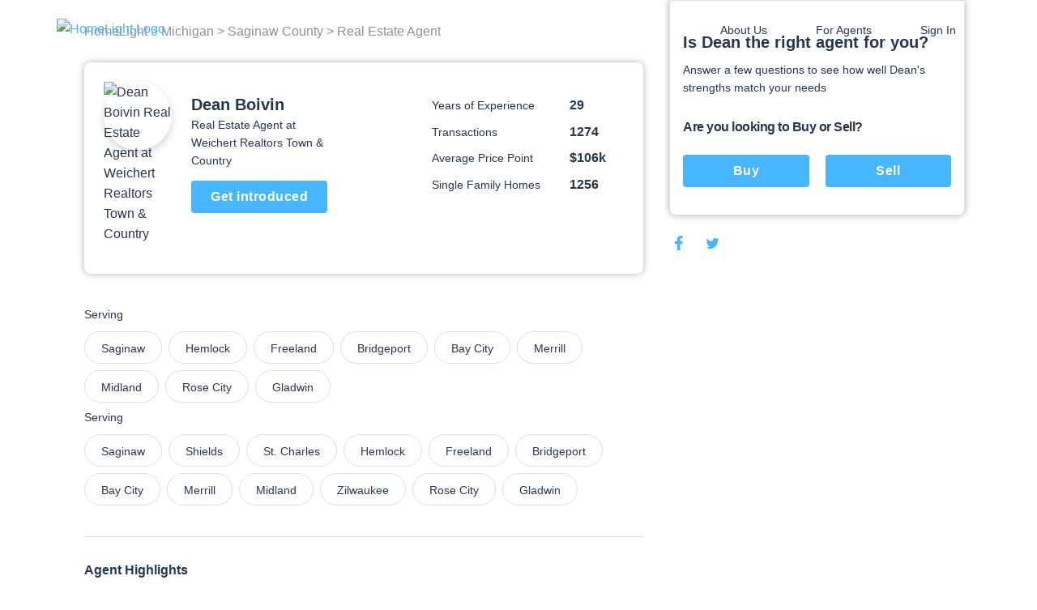

--- FILE ---
content_type: text/html; charset=utf-8
request_url: https://www.homelight.com/agents/dean-boivin-mi-6501286253
body_size: 66418
content:
<!DOCTYPE html><html lang="en-US"><head><link href="//fonts.gstatic.com" rel="dns-prefetch" /><link href="//d1xt9s86fx9r45.cloudfront.net/assets/hl-production" rel="dns-prefetch" /><link href="//maps.googleapis.com" rel="dns-prefetch" /><link href="//api.tiles.mapbox.com" rel="dns-prefetch" /><link href="//api.mapbox.com" rel="dns-prefetch" /><link as="image" href="https://unsplash.it/249" rel="preload" /><link as="image" href="https://d1xt9s86fx9r45.cloudfront.net/assets/hl-production/assets/v3/logo-2016-color-642d4fe24c11a560886781445bd1ce2997e285ef5f8d344bc6bf06fda2a1a7db.png" rel="preload" /><link rel="preload" href="https://d1xt9s86fx9r45.cloudfront.net/assets/hl-production/assets/v4/base-7764d3cf41cd1736dfce43c2a19ca7418e79d516c36dd3cbe62a6f9866fd9e02.css" as="style" type="text/css" onload="this.onload=null;this.rel=&#39;stylesheet&#39;"><noscript><link rel="stylesheet" media="screen" href="https://d1xt9s86fx9r45.cloudfront.net/assets/hl-production/assets/v4/base-7764d3cf41cd1736dfce43c2a19ca7418e79d516c36dd3cbe62a6f9866fd9e02.css" cache="true" /></noscript><style type="text/css">.page-header-component {
  position: absolute;
  display: flex;
  justify-content: space-between;
  left: 0;
  right: 0;
  top: 0;
  max-width: 114rem;
  height: 7.1rem;
  margin: 0 auto;
  transition: all .3s;
  z-index: 10
}

@media (min-width: 767px) {
  .page-header-component {
    width: calc(100% - 80px);
    padding: 2rem 3.6rem
  }
}

.page-header-component .menu {
  position: absolute;
  width: 100%;
  height: 100vh;
  left: 0;
  padding-left: .3rem;
  pointer-events: none
}

@media (min-width: 767px) {
  .page-header-component .menu {
    position: relative;
    width: auto;
    height: auto
  }
}

.page-header-component .menu .header-menu-component {
  pointer-events: initial;
  height: 0
}

.page-header-component .menu-logo {
  flex: 1;
  padding-top: 2rem
}

@media (min-width: 767px) {
  .page-header-component .menu-logo {
    padding-top: 0
  }
}

.page-header-component .logo {
  object-fit: contain;
  width: 14rem;
  margin: 0 auto;
  cursor: pointer
}

@media (min-width: 767px) {
  .page-header-component .logo {
    width: initial;
    margin: 0
  }
}

.page-header-component a.header-logo-component {
  height: 3rem;
  display: block;
  padding-top: .3rem
}

@media (min-width: 767px) {
  .page-header-component {
    padding: 2rem 0
  }
}

.header-menu-component .link-blue, .header-menu-component .nav-menu .sub-menu .anchor-link.auth-link {
  color: #46b6ff;
  text-transform: none
}

.header-menu-component .or {
  margin: 0 .6rem
}

@media (min-width: 767px) {
  .header-menu-component .link-blue.sign-in-text {
    color: inherit
  }

  .header-menu-component .link-blue:last-of-type:not(span), .header-menu-component .or {
    display: none
  }
}

.header-menu-component .hamburger-icon-wrap {
  display: inline-block;
  vertical-align: middle;
  width: 3rem;
  margin: 2rem 0 2rem 2rem;
  padding: 0 4.6rem 0 1.6rem;
  transform: scale(.9);
  cursor: pointer
}

@media (min-width: 767px) {
  .header-menu-component .hamburger-icon-wrap {
    display: none
  }

  .header-menu-component .link-blue:first-of-type {
    color: inherit
  }
}

.header-menu-component .anchor-link {
  color: currentColor;
  display: block;
  font-family: "Open Sans", "San Francisco", "-apple-system", "HelveticaNeue", helvetica, roboto, droid serif, arial, sans-serif;
  font-size: 16px;
  font-weight: 400;
  line-height: 1.6;
  padding: 12px 30px;
  text-decoration: none;
  white-space: nowrap
}

.header-menu-component .nav-menu {
  list-style-type: none;
  padding: 0;
  position: absolute;
  top: 0;
  left: -100%;
  width: 100%;
  height: 100%;
  vertical-align: middle;
  background-color: #fff
}

.header-menu-component .nav-menu .divider {
  margin: 10px 0
}

.header-menu-component .nav-menu .divider.visible-xs {
  display: none
}

@media (max-width: 767px) {
  .header-menu-component .nav-menu .divider.visible-xs {
    display: block
  }
}

@media (min-width: 767px) {
  .header-menu-component .nav-menu {
    left: 0;
    height: auto;
    background-color: transparent
  }
}

.header-menu-component .nav-menu .user-links .sub-menu {
  margin: 0
}

.header-menu-component .nav-menu .sub-menu .anchor-link {
  color: #273653;
  text-transform: none
}

.header-menu-component .nav-menu .top-link {
  margin-bottom: 0;
  vertical-align: middle;
  position: relative;
  color: #273653;
  overflow: hidden
}

.header-menu-component .nav-menu .text-menu-header {
  display: none
}

@media (min-width: 767px) {
  .header-menu-component .nav-menu {
    display: flex;
    position: relative;
    width: auto;
    margin: 0
  }

  .header-menu-component .nav-menu .sub-menu {
    opacity: 0;
    position: absolute;
    background: #fff;
    transition: all .3s;
    transform: translateY(10px);
    padding: 1rem 0;
    box-shadow: 0 .3rem .6rem rgba(0, 0, 0, .2);
    border-radius: .4rem
  }

  .header-menu-component .nav-menu .top-link:not(.client-menu) {
    display: inline-block
  }

  .header-menu-component .nav-menu .anchor-link {
    font-size: 16px;
    padding: 12px 30px
  }

  .header-menu-component .nav-menu .text-menu-header {
    display: block
  }
}

.header-menu-component .profile-wrapper {
  display: flex;
  align-items: center
}

.header-menu-component .profile-wrapper .caret-down {
  margin-left: 9px
}

.header-menu-component .profile-wrapper .icon-wrapper {
  width: 37px;
  height: 37px;
  border-radius: 50%;
  display: flex;
  align-items: center;
  justify-content: center;
  background-color: #46b6ff
}

.header-menu-component .profile-wrapper .icon-wrapper .letter {
  color: #fff
}

.header-menu-component .profile-wrapper .icon-wrapper svg {
  width: 14px;
  height: 16px;
  fill: #fff
}

.header-menu-component .profile-wrapper + .divider {
  display: none
}

@media (max-width: 767px) {
  .header-menu-component .profile-wrapper + .divider {
    display: block
  }
}

.header-menu-component .client-menu .client-name {
  display: none
}

.header-menu-component .client-menu .user-name {
  display: none
}

.header-menu-component .client-menu .client-name {
  margin-left: 5px;
  color: #273653;
  font-size: 16px
}

.header-menu-component .client-menu.client-menu-mobile {
  position: absolute;
  top: 0;
  right: 0
}

.header-menu-component .client-menu.client-menu-mobile .caret-down {
  display: none
}

@media (min-width: 767px) {
  .header-menu-component .client-menu.client-menu-mobile {
    display: none
  }
}

.header-menu-component .client-menu .auth-link {
  display: none
}

@media (min-width: 767px) {
  .header-menu-component .client-menu .auth-link {
    display: inline-block
  }
}

.mobile-menu-open.page-header-component .nav-menu .sub-menu {
  margin-left: -30px
}

.mobile-menu-open.page-header-component .nav-menu .sub-menu .sign-out-link {
  margin-left: 30px
}

.mobile-menu-open.page-header-component .nav-menu .sub-menu .divider {
  margin-left: 30px
}

.mobile-menu-open.page-header-component .nav-menu .sub-menu .profile {
  margin-left: 0
}

.mobile-menu-open.page-header-component .nav-menu .anchor-link {
  text-shadow: none
}

.mobile-menu-open.page-header-component .hamburger-icon-wrap {
  transform: rotate(45deg)
}

.mobile-menu-open.page-header-component .hamburger-icon-line {
  background-color: #273653
}

.mobile-menu-open.page-header-component .hamburger-icon-line:nth-child(1) {
  transform: translateY(10px)
}

.mobile-menu-open.page-header-component .hamburger-icon-line:nth-child(2) {
  width: 0
}

.mobile-menu-open.page-header-component .hamburger-icon-line:nth-child(3) {
  transform: translateY(-10px) rotate(90deg)
}

.header-menu-component.light-nav .top-link > .anchor-link {
  color: #fff;
  text-shadow: 0 0 10px rgba(0, 0, 0, .5)
}

.header-menu-component.light-nav .top-link, .header-menu-component.light-nav .chevron-icon-component, .header-menu-component.light-nav .arrow-right-icon {
  color: #fff
}

.header-menu-component.light-nav .hamburger-icon-line {
  background: #fff
}

.header-menu-component.light-nav .nav-menu .caret-down {
  fill: #fff
}

@media (max-width: 767px) {
  .mobile-menu-open.page-header-component .light-nav .top-link > .anchor-link {
    color: #273653;
    border-color: #273653
  }

  .mobile-menu-open.page-header-component .top-link > .anchor-link {
    text-shadow: none
  }
}

@media (max-width: 767px) {
  .page-header-component a.header-logo-component {
    display: flex
  }

  .page-header-component {
    min-height: 70px;
    height: auto
  }

  .header-menu-component {
    margin-bottom: 20px
  }

  .header-menu-component .nav-menu {
    height: 100%;
    padding: 80px 39px;
    display: flex;
    flex-direction: column;
    overflow-y: scroll
  }

  .header-menu-component .nav-menu .top-link {
    padding: 0;
    overflow: visible
  }

  .header-menu-component .nav-menu .top-link .about-us {
    display: none
  }

  .header-menu-component .nav-menu .user-links, .header-menu-component .nav-menu .sign-in-link {
    order: 0
  }

  .header-menu-component .nav-menu .about-links {
    order: 3
  }

  .header-menu-component .nav-menu .about-links .divider {
    display: block
  }

  .header-menu-component .nav-menu .sign-out-links {
    order: 4
  }

  .header-menu-component .nav-menu .sign-out-links > .anchor-link.sign-out-link {
    color: #46b6ff
  }

  .header-menu-component .nav-menu .sign-out-links > .anchor-link.sign-out-link:hover {
    color: #273653
  }

  .header-menu-component .nav-menu .sign-in-link, .header-menu-component .nav-menu .user-links {
    order: -1
  }

  .header-menu-component .nav-menu .about-us-links {
    border-bottom: 0
  }

  .header-menu-component .anchor-link {
    font-size: 16px;
    padding: 10px 20px
  }

  .header-menu-component .anchor-link.sign-out-link.mobile {
    display: block;
    order: 3
  }

  .header-menu-component .anchor-link.sign-out-link.mobile:hover {
    background-color: #f2f2f2
  }

  .client-menu .menu-header {
    padding-right: 0
  }

  .client-menu .profile-wrapper {
    padding-top: 6px;
    padding-bottom: 20px;
    border-bottom: solid 1px #dbdfe6
  }

  .client-menu .client-name {
    display: block;
    color: #273653;
    font-size: 16px;
    font-weight: 700;
    text-shadow: none
  }

  .client-menu.client-menu-mobile .menu-header {
    padding-right: 30px
  }

  .client-menu.client-menu-mobile .profile-wrapper {
    border-bottom: none
  }

  .client-menu.client-menu-mobile .profile-wrapper .user-name, .client-menu.client-menu-mobile .profile-wrapper .client-name {
    display: none
  }

  .client-menu.client-menu-mobile .divider {
    display: none
  }
}

@media (min-width: 767px) {
  .header-menu-component .nav-menu {
    display: inline-block !important;
    position: relative;
    width: auto;
    margin: 0
  }

  .header-menu-component .nav-menu .sub-menu {
    opacity: 0;
    position: absolute;
    background: #fff;
    transition: all 0.3s;
    transform: translateY(10px);
    padding: 10px 0;
    box-shadow: 0 3px 6px rgba(0, 0, 0, .2);
    border-radius: 4px
  }

  .header-menu-component .nav-menu .top-link {
    display: inline-block
  }

  .header-menu-component .nav-menu .anchor-link {
    font-size: 14px;
    padding: 6px 30px
  }

  .header-menu-component .nav-menu .anchor-link:hover {
    background: none
  }

  .header-menu-component .nav-menu .text-menu-header {
    display: block
  }
}

@media (max-width: 767px) {
  .mobile-menu-open .nav-menu {
    -webkit-animation: slide-in 0.4s cubic-bezier(.075, .82, .165, 1) 0s 1 normal forwards;
    -moz-animation: slide-in 0.4s cubic-bezier(.075, .82, .165, 1) 0s 1 normal forwards;
    animation: slide-in 0.4s cubic-bezier(.075, .82, .165, 1) 0s 1 normal forwards
  }

  .mobile-menu-closed .nav-menu {
    -webkit-animation: slide-out 0.15s linear 0s 1 normal forwards;
    -moz-animation: slide-out 0.15s linear 0s 1 normal forwards;
    animation: slide-out 0.15s linear 0s 1 normal forwards
  }
}</style><style type="text/css">@charset "UTF-8";
.agent-profile-quiz-component {
  position: relative;
  background: #fff;
  border: 1px solid #ddd;
  border-radius: 0 0 .8rem .8rem;
  box-shadow: 0 0 8px rgba(0, 0, 0, .3);
  margin-bottom: 2rem;
  padding: 3.8rem 1.6rem 2.4rem;
  width: 36.5rem
}

.agent-profile-quiz-component .sub-heading {
  color: #273653;
  font-size: 1.4rem
}

.agent-profile-quiz-component .question.buy-sell {
  margin-top: 2.6rem
}

.agent-profile-quiz-component .question.buy-sell h5 {
  margin-bottom: 2.2rem
}

.agent-profile-quiz-component .question .button {
  width: 100%
}

.mobile-profile-quiz {
  margin: 1rem 0
}

@media (min-width: 1140px) {
  .mobile-profile-quiz {
    display: none
  }
}

.bread-crumb-component {
  display: inline-block;
  font-size: 1.2rem;
  color: #ddd
}

.bread-crumb-component span.crumb {
  color: #c5c8cd
}

.bread-crumb-component a.crumb {
  color: #8e929c
}

.profile-pic {
  max-width: 15rem;
  max-height: 15rem;
  width: 100%;
  height: 100%;
  border-radius: 7.5rem;
  box-shadow: 0 .4rem .8rem .1rem rgba(0, 0, 0, .15)
}

.agent-identity-component .agent-name {
  display: inline-block;
  font-size: 1.6rem;
  margin-bottom: 0
}

.agent-identity-component p {
  font-size: 1.4rem
}

@media (min-width: 767px) {
  .agent-identity-component .agent-name {
    font-size: 2rem
  }
}

.profile-metric-summary-component {
  padding-left: 1.5rem
}

.profile-metric-summary-component .metrics {
  margin-bottom: 0;
  text-align: right
}

.profile-metric-summary-component .metric {
  display: inline-block;
  vertical-align: middle;
  width: 100%;
  margin-bottom: 1.6rem
}

.profile-metric-summary-component .metric, .profile-metric-summary-component .metric .jump-wrapper-component {
  line-height: 1
}

.profile-metric-summary-component .metric-name, .profile-metric-summary-component .metric-value {
  display: inline-block;
  vertical-align: middle;
  width: 17rem;
  font-size: 1.4rem;
  margin-bottom: 0;
  color: #273653;
  line-height: 1;
  text-align: left
}

.profile-metric-summary-component .metric-value {
  width: 6.7rem;
  font-weight: 700;
  font-size: 1.6rem;
  color: #273653
}

@media (min-width: 739px) {
  .profile-metric-summary-component .metric-name, .profile-metric-summary-component .metric-value {
    font-size: 1.4rem
  }

  .profile-metric-summary-component .metric-value {
    font-size: 1.6rem
  }
}

.profile-details-list-component {
  display: table;
  width: 75%;
  margin-bottom: 0
}

* line

10
,
.profile-details-list-component .profile-detail {
  display: flex;
  margin-bottom: 2.2rem
}

.profile-details-list-component .profile-detail:last-child {
  margin-bottom: 0
}

.profile-details-list-component .profile-detail .explanation {
  width: 65%
}

.profile-details-list-component .profile-detail .explanation .title {
  font-size: 1.6rem;
  line-height: 1.37;
  font-weight: 700;
  margin-bottom: .4rem
}

.profile-details-list-component .profile-detail .explanation .desc {
  font-size: 1.6rem;
  margin-bottom: 0
}

.profile-details-list-component .profile-detail .explanation .more-info-link {
  font-size: 1.2rem
}

.profile-reviews-component .cta-wrap {
  background: #fff;
  border-radius: .8rem;
  box-shadow: 0 0 8px rgba(0, 0, 0, .3);
  margin: 2rem 0;
  padding: 2.4rem;
  text-align: center
}

@media (min-width: 767px) {
  .profile-reviews-component .cta-wrap br.mobile-only {
    display: none
  }
}

.profile-reviews-component .cta-wrap .button, .profile-reviews-component .cta-wrap p {
  display: inline-block;
  margin-bottom: 0;
  vertical-align: middle
}

.profile-reviews-component .cta-wrap .button#cta-btn {
  margin: 0 2.4rem;
  border: none;
  height: 3.4rem;
  line-height: 3.4rem;
  width: 11.7rem;
  padding: 0;
  font-size: 1.4rem
}

.profile-reviews-component .reviews {
  margin-bottom: 0
}

.profile-service-areas-component {
  margin-bottom: 0
}

.profile-service-areas-component .area {
  display: inline-block;
  font-size: 1.4rem;
  margin: 0 .8rem .8rem 0
}

.profile-service-areas-component .link {
  display: block;
  padding: .9rem 2rem;
  border: 1px solid #DBDFE6;
  border-radius: 20px;
  color: #273653;
  height: 40px;
}

.profile-service-areas-component .link:hover {
  background-color: #f5f6f9;
}

.contact-modal-component {
  text-align: left
}

.contact-modal-component .modal-background {
  background-color: rgba(50, 50, 50, .85);
  bottom: 0;
  display: none;
  left: 0;
  opacity: 1;
  position: fixed;
  right: 0;
  top: 0;
  z-index: 99
}

.contact-modal-component .modal-box {
  background: #fff;
  display: none;
  left: 0;
  margin: auto;
  max-height: 95vh;
  max-width: 100rem;
  overflow: auto;
  position: fixed;
  right: 0;
  top: 6vh;
  width: 95vw;
  border-radius: .4rem;
  z-index: 100;
  -webkit-overflow-scrolling: touch
}

.contact-modal-component .modal-box .screen.active {
  opacity: 1;
  z-index: 2;
  position: relative;
  max-height: none
}

.contact-modal-component .modal-box .screen {
  left: 0;
  margin: auto;
  max-height: 0;
  opacity: 0;
  overflow: hidden;
  position: absolute;
  right: 0;
  top: 0;
  transition: opacity .3s;
  z-index: -1
}

.contact-modal-component .modal-box .form-content, .contact-modal-component .modal-box .sidebar-content {
  padding: 4rem 3rem
}

.contact-modal-component .modal-box .form {
  background-color: #f5f6f9
}

.contact-modal-component .modal-box .question {
  display: block;
  margin-bottom: 1rem
}

.contact-modal-component .modal-box input, .contact-modal-component .modal-box select, .contact-modal-component .modal-box textarea {
  margin-bottom: 1rem;
  min-height: 4rem;
  padding: 1rem;
  width: 100%;
  font-size: 1.4rem
}

.contact-modal-component .modal-box textarea {
  min-height: 8rem
}

.profile-social-sharing-component .share-link {
  display: inline-block;
  margin: 0 .8rem;
  vertical-align: middle;
  width: 2.4rem;
  height: 2.4rem
}

.profile-social-sharing-component .share-link:first-child {
  margin-left: 0
}

.profile-social-sharing-component .share-link.twitter {
  width: 2.7rem;
  height: 2.7rem
}

.profile-social-sharing-component .share-link.twitter svg {
  padding-bottom: .1rem
}

.profile-social-sharing-component svg {
  width: 100%;
  height: 100%;
  fill: #273653;
  padding: .3rem
}

.page-footer-component {
  background: #fff;
  color: #8e929c;
  font-size: 1.4rem;
  min-height: 10rem;
  padding: 7rem 2rem 4.5rem;
  width: 100%
}

.page-footer-component h4 {
  color: #273653;
  font-size: 1.6rem;
  line-height: 1.44;
  margin-bottom: 2rem;
  max-width: 23rem
}

.page-footer-component li {
  list-style-type: none;
  margin-bottom: 1.2rem
}

.page-footer-component a {
  color: #273653;
  font-size: 1.9rem;
  line-height: 1.44;
  margin-bottom: 1.2rem
}

@media (min-width: 767px) {
  .page-footer-component a {
    font-size: 1.4rem
  }
}

.page-footer-component hr {
  border-color: rgba(0, 0, 0, .1)
}

.page-footer-component .agents-footer ul, .page-footer-component .buyers-footer ul, .page-footer-component .company-footer ul, .page-footer-component .dynamic-cities-footer ul, .page-footer-component .sellers-footer ul, .page-footer-component .top-cities-footer ul {
  margin-left: -10px;
  margin-right: -10px
}

.page-footer-component .agents-footer li, .page-footer-component .buyers-footer li, .page-footer-component .company-footer li, .page-footer-component .dynamic-cities-footer li, .page-footer-component .sellers-footer li, .page-footer-component .top-cities-footer li {
  display: inline-block;
  margin: 0 0 1.2rem !important;
  padding-left: 10px;
  padding-right: 10px;
  vertical-align: top;
  width: 100%
}

@media (min-width: 767px) {
  .page-footer-component .agents-footer li, .page-footer-component .buyers-footer li, .page-footer-component .company-footer li, .page-footer-component .dynamic-cities-footer li, .page-footer-component .sellers-footer li, .page-footer-component .top-cities-footer li {
    width: 100%
  }
}

.page-footer-component .row-list ul {
  display: flex;
  flex-wrap: wrap;
  margin-bottom: 3.8rem
}

.page-footer-component .row-list ul li {
  flex-basis: 50%;
  width: 50%
}

@media (min-width: 767px) {
  .page-footer-component .row-list ul li {
    flex-basis: 25%;
    width: 25%
  }
}

.page-footer-component .grid-container {
  padding: 0;
  max-width: 114rem;
  width: 100%;
  margin: auto
}

.page-footer-component .row {
  margin: 0 -1rem
}

.page-footer-component .bbb-icon-component {
  width: 8rem;
  fill: #273653;
  display: inline-block;
  vertical-align: middle;
  margin-right: 2.8rem
}

.page-footer-component .bbb-desc {
  display: inline-block;
  vertical-align: middle;
  font-size: 1.4rem;
  margin-right: 2rem;
  max-width: 40rem
}

.page-footer-component #social-media {
  margin-bottom: 0
}

@media (min-width: 767px) {
  .page-footer-component #social-media {
    float: right;
    text-align: right
  }
}

.page-footer-component #social-media li {
  display: inline-block;
  margin-bottom: 0;
  margin-left: .8rem
}

.page-footer-component #social-media li a {
  align-items: center;
  border-radius: 50%;
  display: flex;
  justify-content: center;
  width: 3.2rem;
  height: 3.2rem;
  transition: background-color .2s ease
}

.page-footer-component #social-media li svg {
  color: #273653;
  fill: #273653;
  width: 2.4rem
}

.page-footer-component #social-media li svg#youtube {
  width: 2rem
}

.page-footer-component #social-media li svg#rss {
  width: 2rem
}

.page-footer-component .last-details {
  font-size: 1.4rem;
  margin: 6.4rem 0 0;
  text-align: center
}

.page-footer-component .last-details li {
  margin-bottom: 0;
  display: inline-block
}

.page-footer-component .last-details .tos {
  display: inline-block;
  margin: 0 0 0 1.7rem
}

.page-footer-component .last-details .tos ul {
  margin-bottom: 0
}

.page-footer-component .last-details .tos li {
  border-right: .1rem solid #8e929c;
  display: inline-block;
  margin: 0;
  padding: 0 1rem
}

.page-footer-component .last-details .tos li:last-child {
  border-right: none
}

.page-footer-component .last-details .tos li a {
  color: #8e929c
}

.page-footer-component .accessibility-note {
  font-size: 1.2rem;
  margin: 2.4rem 8rem 0 8rem;
  padding: 0 10rem 0 10rem;
  text-align: center
}

.page-footer-component .accessibility-note a {
  font-size: 1.2rem
}

.page-footer-component .accessibility-note li {
  font-size: 1.2rem;
  margin-bottom: 0;
  display: inline-block
}

.loading-spinner-component {
  text-align: center
}

.loading-spinner-component .loader-icon {
  display: block;
  margin: auto;
  animation: spin 1s infinite linear;
  fill: #8e929c
}

.loading-spinner-component .loading-msg {
  color: #8e929c;
  font-size: 1rem;
  letter-spacing: .05rem;
  text-transform: uppercase
}

.generic-modal-component {
  display: none;
  position: fixed;
  width: 100%;
  height: 100%;
  top: 0;
  left: 0;
  right: 0;
  bottom: 0;
  margin: auto;
  background-color: rgba(0, 0, 0, .5);
  z-index: 100
}

.profile-content {
  min-height: 50rem
}

.profile-content .container {
  margin: 0 auto;
  max-width: 107.2rem;
  padding: 0
}

.profile-content h2 {
  font-size: 1.6rem;
  line-height: 1.37;
  margin-bottom: 2rem
}

.profile-content .page-footer-component {
  margin-bottom: 10rem
}

.profile-content .page-footer-component .grid-container {
  max-width: 107.2rem
}

.profile-content .section {
  border-bottom: .1rem solid #dbdfe6;
  padding: 3rem 0;
  position: relative
}

.profile-content .section:last-child {
  border-bottom: none
}

.profile-content .content {
  width: 100%;
  padding: 0 1.6rem
}

.profile-content .sidebar {
  display: none
}

@media (min-width: 1140px) {
  .profile-content .sidebar {
    float: right;
    padding-left: 3rem;
    width: 38rem;
    display: block
  }
}

.profile-content .agent-quiz {
  padding-top: 0
}

.profile-content .bread-crumb-component {
  display: inline-block;
  font-size: 1.6rem
}

.profile-content .bread-crumb-component a, .profile-content .bread-crumb-component span {
  color: #8e929c
}

.profile-content .crumbs {
  padding: 2.6rem 0;
  border-bottom: none
}

.profile-content .agent-identity-component, .profile-content .profile-metric-summary-component, .profile-content .profile-pic-component, .profile-content .profile-right-side {
  display: block
}

.profile-content .profile-left-side {
  position: relative;
  display: inline
}

@media (min-width: 767px) {
  .profile-content .profile-right-side {
    float: right
  }
}

.profile-content .agent-identity-component, .profile-content .profile-pic-component {
  text-align: center
}

.profile-content .profile-pic-component .profile-pic {
  width: 11.5rem;
  height: 11.5rem
}

@media (max-width: 99.2rem) {
  .profile-content .profile-pic-component .profile-pic {
    width: 8.4rem;
    height: 8.4rem
  }
}

.profile-content .profile-pic {
  margin: auto
}

.profile-content .agent-identity-component {
  margin-top: 2rem
}

.profile-content .agent-identity-component:before {
  content: "";
  background: #fff;
  -webkit-backdrop-filter: blur(10px);
  box-shadow: 0 -2px 4px rgba(0, 0, 0, .05);
  position: fixed;
  bottom: 0;
  left: 0;
  height: 10rem;
  right: 0;
  z-index: 3
}

.profile-content .agent-identity-component .contact-cta {
  bottom: 1rem;
  font-size: 1.8rem;
  height: auto;
  left: 10vw;
  padding: 1rem 0;
  position: fixed;
  right: 10vw;
  z-index: 10
}

.profile-content .profile-metric-summary-component {
  border-top: .1rem solid #ddd;
  margin-top: 2rem;
  padding: 2rem 0 0;
  position: relative
}

.profile-content .profile-metric-summary-component:after {
  content: "";
  background: #fff;
  height: .2rem;
  left: 0;
  top: 0;
  position: absolute;
  width: 100%
}

.profile-content .highlight {
  background: #fff;
  border: .1rem solid #dbdfe6;
  min-height: 6rem;
  margin-bottom: 2rem;
  border-radius: .8rem
}

.profile-content .highlight .metric-desc, .profile-content .highlight .metric-visual {
  width: 100%;
  padding: 2.5rem 2rem
}

.profile-content .highlight .metric-visual {
  padding-bottom: 0
}

.profile-content .highlight .metric-visual label {
  font-size: 1.4rem;
  line-height: 1.57;
  color: #8e929c;
  margin: 0 0 .6rem
}

.profile-content .highlight .metric-desc span {
  display: block
}

.profile-content .highlight .metric-desc a {
  color: #46b6ff
}

.profile-content .highlight .figure {
  font-size: 3.6rem;
  font-weight: 600;
  line-height: 1
}

.profile-content .highlight .figure .stat {
  color: #273653;
  cursor: pointer;
  margin-top: 0
}

.profile-content .highlight label {
  font-size: 1rem;
  margin: .8rem 0
}

.profile-content .highlight .jump-link-component {
  display: block;
  margin-top: 1rem
}

.profile-content label {
  text-transform: none;
  font-size: 1.4rem;
  line-height: 1.57;
  font-weight: 400;
  color: #273653;
  margin-bottom: 1rem;
  letter-spacing: normal
}

@media (min-width: 767px) {
  .profile-content .page-footer-component {
    margin-bottom: 0
  }

  .profile-content .container {
    text-align: center
  }

  .profile-content .content {
    display: inline-block;
    padding: 0;
    text-align: left;
    width: 69rem
  }

  .profile-content .agent-overview {
    padding: 2.4rem 2.4rem 3.7rem;
    margin-bottom: 1rem;
    border-bottom: 0;
    border-radius: .8rem;
    box-shadow: 0 0 8px rgba(0, 0, 0, .3)
  }

  .profile-content .agent-identity-component, .profile-content .profile-metric-summary-component, .profile-content .profile-pic-component, .profile-content .profile-right-side {
    display: inline-block;
    vertical-align: top
  }

  .profile-content .agent-identity-component, .profile-content .profile-pic-component {
    text-align: left
  }

  .profile-content .agent-identity-component {
    max-width: 24rem;
    width: 100%
  }

  .profile-content .agent-identity-component {
    padding-left: 1.2rem;
    padding-right: 0;
    margin-top: .7rem
  }

  .profile-content .agent-identity-component:before {
    display: none
  }

  .profile-content .agent-identity-component .agent-name {
    line-height: 1.4
  }

  .profile-content .agent-identity-component .brokerage {
    margin-bottom: .4rem
  }

  .profile-content .agent-identity-component .contact-cta {
    bottom: auto;
    font-size: 1.6rem;
    height: 4rem;
    left: auto;
    padding: 0;
    position: relative;
    right: auto;
    margin: 1rem 0 1.9rem;
    width: 16.8rem
  }

  .profile-content .profile-metric-summary-component {
    max-width: 27rem;
    width: 100%
  }

  .profile-content .profile-metric-summary-component {
    border-top: none;
    margin-top: 2rem;
    padding-top: 0
  }

  .profile-content .profile-metric-summary-component:after {
    background: 0 0
  }

  .profile-content .profile-metric-summary-component .metric {
    width: 100%
  }

  .profile-content .highlight {
    display: flex;
    justify-content: space-between
  }

  .profile-content .highlight .metric-desc, .profile-content .highlight .metric-visual {
    display: inline-block;
    vertical-align: top;
    padding: 3.3rem 2.4rem
  }

  .profile-content .highlight .metric-visual {
    padding-right: 3rem
  }

  .profile-content .highlight .metric-desc {
    min-width: 47.5rem
  }

  .profile-content .highlight .metric-desc span {
    display: block
  }

  .profile-content .profile-reviews-component .button {
    margin: 0 1.5rem
  }
}

@media (min-width: 1139px) {
  .profile-content .container {
    text-align: left
  }
}

.new-review {
  position: fixed;
  width: 100vw;
  height: 100vh;
  top: 100vh;
  left: 0;
  padding: 2.4rem 2.4rem 10rem 2.4rem;
  background-color: #fff;
  transition: top .4s ease-in-out;
  overflow: auto;
  z-index: 20
}

@media (min-width: 739px) {
  .new-review {
    position: relative;
    width: 100%;
    margin: 2rem 0;
    padding: 0;
    transition: height .4s ease-in-out;
    overflow: hidden
  }
}

@media (min-width: 739px) {
  .new-review.review-stage-none {
    height: 0;
    top: inherit
  }
}

*, :after, :before {
  box-sizing: inherit
}

html {
  box-sizing: border-box;
  font-size: 62.5%
}

body {
  color: #273653;
  font-family: "Open Sans", "San Francisco", "-apple-system", HelveticaNeue, helvetica, roboto, droid serif, arial, sans-serif;
  font-size: 1.6rem;
  font-weight: 400;
  line-height: 1.6;
  margin: 0
}

body, html {
  -webkit-text-size-adjust: none;
  -webkit-font-smoothing: antialiased;
  -moz-font-smoothing: antialiased
}

.button, button:not(.mapboxgl-ctrl-icon):not(.mapboxgl-ctrl-zoom-out):not(.mapboxgl-ctrl-zoom-in):not(.mapboxgl-popup-close-button):not(.pika-button):not(.pika-prev):not(.pika-next):not(.agent-intro-complete-btn):not(.anchor-link), input[type=button], input[type=reset], input[type=submit] {
  background-color: #46b6ff;
  background-position: 0 0;
  background-size: 100%;
  border-radius: .4rem;
  color: #fff;
  cursor: pointer;
  display: inline-block;
  font-size: 1.6rem;
  font-weight: 700;
  height: 4rem;
  letter-spacing: .05rem;
  line-height: 3.9rem;
  padding: 0 3rem;
  text-align: center;
  text-decoration: none;
  transition: background .3s;
  white-space: nowrap;
  -webkit-font-smoothing: auto;
  -webkit-appearance: initial
}

hr {
  border: 0;
  border-top: .1rem solid #ddd;
  margin: 3rem 0
}

input:not([type]), input[type=color], input[type=date], input[type=datetime-local], input[type=datetime], input[type=email], input[type=month], input[type=number], input[type=password], input[type=search], input[type=tel], input[type=text], input[type=url], input[type=week], textarea {
  -webkit-appearance: none;
  -moz-appearance: none;
  appearance: none;
  background-color: #fff;
  border: 1px solid #ddd;
  border-radius: 0;
  box-shadow: none;
  box-sizing: inherit;
  font-size: 1.6rem;
  height: 4rem;
  padding: .6rem 1rem;
  width: 100%
}

select {
  background-color: #fff;
  border: 1px solid #ddd;
  border-radius: 0;
  box-shadow: none;
  box-sizing: inherit;
  font-size: 1.6rem;
  height: 4rem;
  padding: .6rem 1rem;
  width: 100%;
  background: url('data:image/svg+xml;utf8,<svg xmlns="http://www.w3.org/2000/svg" height="14" viewBox="0 0 29 14" width="29"><path fill="%23d1d1d1" d="M9.37727 3.625l5.08154 6.93523L19.54036 3.625"/></svg>') center right no-repeat;
  padding-right: 3rem;
  border-radius: 0
}

textarea {
  min-height: 6.5rem
}

label, legend {
  font-family: "Open Sans", "San Francisco", "-apple-system", HelveticaNeue, helvetica, roboto, droid serif, arial, sans-serif;
  color: #8e929c;
  display: block;
  font-size: 1.2rem;
  font-weight: 600;
  letter-spacing: .05rem;
  margin-bottom: .5rem;
  text-transform: uppercase
}

.grid-container, .grid-container-fluid {
  margin-right: auto;
  margin-left: auto;
  padding-right: 2rem;
  padding-left: 2rem
}

.row {
  box-sizing: border-box;
  display: -ms-flexbox;
  display: -webkit-box;
  display: flex;
  -ms-flex: 0 1 auto;
  -webkit-box-flex: 0;
  flex: 0 1 auto;
  -ms-flex-direction: row;
  -webkit-box-orient: horizontal;
  -webkit-box-direction: normal;
  flex-direction: row;
  -ms-flex-wrap: wrap;
  flex-wrap: wrap
}

.row--double-col {
  margin-right: -1rem;
  margin-left: -1rem
}

.col-xs, .col-xs-1, .col-xs-10, .col-xs-11, .col-xs-12, .col-xs-2, .col-xs-3, .col-xs-4, .col-xs-5, .col-xs-6, .col-xs-7, .col-xs-8, .col-xs-9 {
  box-sizing: border-box;
  -ms-flex: 0 0 auto;
  -webkit-box-flex: 0;
  flex: 0 0 auto;
  padding-right: 1rem;
  padding-left: 1rem
}

.col-xs-6 {
  -ms-flex-preferred-size: 50%;
  flex-basis: 50%;
  max-width: 50%
}

.col-xs-12 {
  -ms-flex-preferred-size: 100%;
  flex-basis: 100%;
  max-width: 100%
}

@media only screen and (min-width: 48em) {
  .grid-container {
    width: 46rem
  }

  .col-sm, .col-sm-1, .col-sm-10, .col-sm-11, .col-sm-12, .col-sm-2, .col-sm-3, .col-sm-4, .col-sm-5, .col-sm-6, .col-sm-7, .col-sm-8, .col-sm-9 {
    box-sizing: border-box;
    -ms-flex: 0 0 auto;
    -webkit-box-flex: 0;
    flex: 0 0 auto;
    padding-right: 1rem;
    padding-left: 1rem
  }

  .col-sm-3 {
    -ms-flex-preferred-size: 25%;
    flex-basis: 25%;
    max-width: 25%
  }
}

@media only screen and (min-width: 62em) {
  .grid-container {
    width: 61rem;
    padding-left: 1rem;
    padding-right: 1rem
  }

  .col-md, .col-md-1, .col-md-10, .col-md-11, .col-md-12, .col-md-2, .col-md-3, .col-md-4, .col-md-5, .col-md-6, .col-md-7, .col-md-8, .col-md-9 {
    box-sizing: border-box;
    -ms-flex: 0 0 auto;
    -webkit-box-flex: 0;
    flex: 0 0 auto;
    padding-right: 1rem;
    padding-left: 1rem
  }

  .col-md-7 {
    -ms-flex-preferred-size: 58.333%;
    flex-basis: 58.333%;
    max-width: 58.333%
  }
}

@media only screen and (min-width: 75em) {
  .grid-container {
    width: 71rem
  }

  .col-lg, .col-lg-1, .col-lg-10, .col-lg-11, .col-lg-12, .col-lg-2, .col-lg-3, .col-lg-4, .col-lg-5, .col-lg-6, .col-lg-7, .col-lg-8, .col-lg-9 {
    box-sizing: border-box;
    -ms-flex: 0 0 auto;
    -webkit-box-flex: 0;
    flex: 0 0 auto;
    padding-right: 1rem;
    padding-left: 1rem
  }

  .col-lg-7 {
    -ms-flex-preferred-size: 58.333%;
    flex-basis: 58.333%;
    max-width: 58.333%
  }
}

a {
  color: #46b6ff;
  cursor: pointer;
  text-decoration: none
}

a svg:not(.caret-down) {
  fill: #46b6ff
}

dl, ol, ul {
  list-style: none;
  margin-top: 0;
  padding-left: 0
}

dl dl, dl ol, dl ul, ol dl, ol ol, ol ul, ul dl, ul ol, ul ul {
  margin: 0 0 1.5rem 0
}

ul {
  list-style: none
}

.button, button, dd, dt, li {
  margin-bottom: 1rem
}

fieldset, input, select, textarea {
  margin-bottom: 1.5rem
}

blockquote, dl, figure, form, ol, pre, table, ul {
  margin-bottom: 2rem
}

p {
  margin-bottom: 1rem
}

b, strong {
  font-weight: 700
}

p {
  margin-top: 0
}

h1, h2, h3, h4, h5, h6 {
  font-weight: 700;
  letter-spacing: 0;
  margin-bottom: 1rem;
  margin-top: 0
}

h1 {
  font-size: 3.6rem;
  line-height: 1.2
}

h2 {
  font-size: 3rem;
  line-height: 1.25
}

h3 {
  font-size: 2rem;
  line-height: 1.3
}

h4 {
  font-size: 1.8rem;
  letter-spacing: -.05rem;
  line-height: 1.35
}

h5 {
  font-size: 1.6rem;
  font-weight: 600;
  letter-spacing: -.05rem;
  line-height: 1.5
}

img {
  max-width: 100%
}

.clearfix:after {
  clear: both;
  content: " ";
  display: table
}

.formatted-whitespace {
  white-space: pre-line
}

.mp-snapshots, .profiler-queries, .profiler-result {
  color: #555;
  line-height: 1;
  font-size: 12px
}

.profiler-result {
  font-family: Helvetica, Arial, sans-serif
}

.profiler-result .profiler-unit {
  color: #767676
}

.profiler-result .profiler-number, .profiler-result .profiler-unit, .profiler-result code, .profiler-result pre {
  font-family: Consolas, monospace, serif
}

.profiler-result .profiler-number {
  color: #111
}

.profiler-result .profiler-queries {
  font-family: Helvetica, Arial, sans-serif
}

.profiler-results {
  z-index: 2147483643;
  position: fixed
}

.profiler-results.profiler-top {
  top: 0
}

.profiler-results.profiler-top.profiler-left {
  left: 0
}

.profiler-results.profiler-top.profiler-left .profiler-controls, .profiler-results.profiler-top.profiler-left.profiler-no-controls .profiler-result:last-child .profiler-button, .profiler-results.profiler-top.profiler-left.profiler-no-controls .profiler-totals {
  -webkit-border-bottom-right-radius: 10px;
  -moz-border-radius-bottomright: 10px;
  border-bottom-right-radius: 10px
}

.profiler-results.profiler-top.profiler-left .profiler-button, .profiler-results.profiler-top.profiler-left .profiler-controls {
  border-right: 1px solid #888
}

.profiler-results .profiler-button, .profiler-results .profiler-controls {
  display: none;
  z-index: 2147483640;
  border-bottom: 1px solid #888;
  background-color: #fff;
  padding: 4px 7px;
  text-align: right;
  cursor: pointer
}

.profiler-results .profiler-popup {
  display: none;
  z-index: 2147483641;
  position: absolute;
  background-color: #fff;
  border: 1px solid #aaa;
  padding: 5px 10px;
  text-align: left;
  line-height: 18px;
  overflow: auto;
  -moz-box-shadow: 0 1px 15px #555;
  -webkit-box-shadow: 0 1px 15px #555;
  box-shadow: 0 1px 15px #555
}

.profiler-results .profiler-queries {
  display: none;
  z-index: 2147483643;
  position: absolute;
  overflow-y: auto;
  overflow-x: auto;
  background-color: #fff
}</style><link rel="preload" href="https://d1xt9s86fx9r45.cloudfront.net/assets/hl-production/packs/css/v4_agents_pack-6b329603.css" as="style" type="text/css" onload="this.onload=null;this.rel=&#39;stylesheet&#39;"><noscript><link rel="stylesheet" media="screen" href="https://d1xt9s86fx9r45.cloudfront.net/assets/hl-production/packs/css/v4_agents_pack-6b329603.css" /></noscript><meta name="csrf-param" content="authenticity_token" />
<meta name="csrf-token" content="1AVRpLHjK1BGLg3pWHGWAdMC2t7gIwANLTWj7QejvgxsZZP6kiX8zljsErA4o0K9dT29OEmNyhtISw8-j3gj-w" /><script>(function() {
  dataLayer = [];
  var cookies = {};
  var cookie_string = document.cookie;
  var cookie_pieces = cookie_string.split(";");
  var homelight_cookies = cookie_pieces.filter(function (str, i) {
    return !str.match(/__/);
  });
  var i = 0;
  var len = (homelight_cookies && homelight_cookies.length) || 0;

  for (i; i < len; i +=1) {
    var cookie  = homelight_cookies[i];
    var k       = cookie.split(/\=(.+)/)[0];
    var value   = cookie.split(/\=(.+)/)[1];
    if ( k && value ) {
      k     = k.trim();
      value = value.trim();
      cookies[k] = unescape(value);
    }
  }
  dataLayer.push({"client_token": cookies["hapi_user_production"]});
})();</script><script type="application/ld+json">{"@context": "http://schema.org","@type": "Organization","additionalType" : "http://www.productontology.org/doc/Website","url": "https://www.homelight.com","name": "HomeLight","address": { "@type": "PostalAddress", "addressLocality": "Scottsdale", "addressRegion": "AZ", "postalCode": "85257", "streetAddress": "1375 N Scottsdale Road Suite 140", "addressCountry": "USA" },"description": "HomeLight is an American real estate technology company based in San Francisco. We analyze millions of home sales to find the best performing real estate agents.","logo" : "https://d1xt9s86fx9r45.cloudfront.net/assets/hl-production/assets/v4/logos/logo-color-8c64c0a514cf45c11e01b044f28bb11f152ba6e6495e4ed464f4b3436fe2f807.png","email" : "pr@homelight.com","telephone" : "855-999-7971","sameAs" : [ "https://en.wikipedia.org/wiki/HomeLight","https://www.facebook.com/gohomelight/","https://twitter.com/gohomelight?lang=en","https://www.linkedin.com/company/homelight/","https://www.pinterest.com/homelightapp/" ]}</script><script type="application/ld+json">{  "@context": "https://schema.org",  "@type": "WebSite",  "url": "https://www.homelight.com/",  "potentialAction": {    "@type": "SearchAction",    "target": {      "@type": "EntryPoint",      "urlTemplate": "https://www.homelight.com/homes-for-sale?filter[slug]={search_term_string}"    },    "query-input": "required name=search_term_string"  }}</script><meta content="1" name="viewport_scale" /><meta content="dmJmNFlEYjVuZlVCeTB5OHR3UDVtUjM1bVF1cEJrTzRKRDg5K0dvSDZXcz0=" name="ga-utm-src-hl" /><meta content="682e4d864d3483c9ecc94279a7027958" name="p:domain_verify" /><meta charset="UTF-8" http-equiv="Content-Type" /><meta content="en" http-equiv="content-language" /><meta content="IE=edge,chrome=1" http-equiv="X-UA-Compatible" />
<script type="text/javascript">window.NREUM||(NREUM={});NREUM.info={"beacon":"bam.nr-data.net","errorBeacon":"bam.nr-data.net","licenseKey":"NRJS-646c4d5bca4e73d2bcc","applicationID":"1339144680","transactionName":"cF1WREtdCltSERcEVVZcTEMWQhRYUQpUAB1AWldH","queueTime":0,"applicationTime":2561,"agent":""}</script>
<script type="text/javascript">(window.NREUM||(NREUM={})).init={privacy:{cookies_enabled:true},ajax:{deny_list:["bam.nr-data.net"]},feature_flags:["soft_nav"],distributed_tracing:{enabled:true}};(window.NREUM||(NREUM={})).loader_config={agentID:"1386082995",accountID:"3870423",trustKey:"3870423",xpid:"Vw4AUVJRCxABV1JbBgUDUFwB",licenseKey:"NRJS-646c4d5bca4e73d2bcc",applicationID:"1339144680",browserID:"1386082995"};;/*! For license information please see nr-loader-spa-1.308.0.min.js.LICENSE.txt */
(()=>{var e,t,r={384:(e,t,r)=>{"use strict";r.d(t,{NT:()=>a,US:()=>u,Zm:()=>o,bQ:()=>d,dV:()=>c,pV:()=>l});var n=r(6154),i=r(1863),s=r(1910);const a={beacon:"bam.nr-data.net",errorBeacon:"bam.nr-data.net"};function o(){return n.gm.NREUM||(n.gm.NREUM={}),void 0===n.gm.newrelic&&(n.gm.newrelic=n.gm.NREUM),n.gm.NREUM}function c(){let e=o();return e.o||(e.o={ST:n.gm.setTimeout,SI:n.gm.setImmediate||n.gm.setInterval,CT:n.gm.clearTimeout,XHR:n.gm.XMLHttpRequest,REQ:n.gm.Request,EV:n.gm.Event,PR:n.gm.Promise,MO:n.gm.MutationObserver,FETCH:n.gm.fetch,WS:n.gm.WebSocket},(0,s.i)(...Object.values(e.o))),e}function d(e,t){let r=o();r.initializedAgents??={},t.initializedAt={ms:(0,i.t)(),date:new Date},r.initializedAgents[e]=t}function u(e,t){o()[e]=t}function l(){return function(){let e=o();const t=e.info||{};e.info={beacon:a.beacon,errorBeacon:a.errorBeacon,...t}}(),function(){let e=o();const t=e.init||{};e.init={...t}}(),c(),function(){let e=o();const t=e.loader_config||{};e.loader_config={...t}}(),o()}},782:(e,t,r)=>{"use strict";r.d(t,{T:()=>n});const n=r(860).K7.pageViewTiming},860:(e,t,r)=>{"use strict";r.d(t,{$J:()=>u,K7:()=>c,P3:()=>d,XX:()=>i,Yy:()=>o,df:()=>s,qY:()=>n,v4:()=>a});const n="events",i="jserrors",s="browser/blobs",a="rum",o="browser/logs",c={ajax:"ajax",genericEvents:"generic_events",jserrors:i,logging:"logging",metrics:"metrics",pageAction:"page_action",pageViewEvent:"page_view_event",pageViewTiming:"page_view_timing",sessionReplay:"session_replay",sessionTrace:"session_trace",softNav:"soft_navigations",spa:"spa"},d={[c.pageViewEvent]:1,[c.pageViewTiming]:2,[c.metrics]:3,[c.jserrors]:4,[c.spa]:5,[c.ajax]:6,[c.sessionTrace]:7,[c.softNav]:8,[c.sessionReplay]:9,[c.logging]:10,[c.genericEvents]:11},u={[c.pageViewEvent]:a,[c.pageViewTiming]:n,[c.ajax]:n,[c.spa]:n,[c.softNav]:n,[c.metrics]:i,[c.jserrors]:i,[c.sessionTrace]:s,[c.sessionReplay]:s,[c.logging]:o,[c.genericEvents]:"ins"}},944:(e,t,r)=>{"use strict";r.d(t,{R:()=>i});var n=r(3241);function i(e,t){"function"==typeof console.debug&&(console.debug("New Relic Warning: https://github.com/newrelic/newrelic-browser-agent/blob/main/docs/warning-codes.md#".concat(e),t),(0,n.W)({agentIdentifier:null,drained:null,type:"data",name:"warn",feature:"warn",data:{code:e,secondary:t}}))}},993:(e,t,r)=>{"use strict";r.d(t,{A$:()=>s,ET:()=>a,TZ:()=>o,p_:()=>i});var n=r(860);const i={ERROR:"ERROR",WARN:"WARN",INFO:"INFO",DEBUG:"DEBUG",TRACE:"TRACE"},s={OFF:0,ERROR:1,WARN:2,INFO:3,DEBUG:4,TRACE:5},a="log",o=n.K7.logging},1541:(e,t,r)=>{"use strict";r.d(t,{U:()=>i,f:()=>n});const n={MFE:"MFE",BA:"BA"};function i(e,t){if(2!==t?.harvestEndpointVersion)return{};const r=t.agentRef.runtime.appMetadata.agents[0].entityGuid;return e?{"source.id":e.id,"source.name":e.name,"source.type":e.type,"parent.id":e.parent?.id||r,"parent.type":e.parent?.type||n.BA}:{"entity.guid":r,appId:t.agentRef.info.applicationID}}},1687:(e,t,r)=>{"use strict";r.d(t,{Ak:()=>d,Ze:()=>h,x3:()=>u});var n=r(3241),i=r(7836),s=r(3606),a=r(860),o=r(2646);const c={};function d(e,t){const r={staged:!1,priority:a.P3[t]||0};l(e),c[e].get(t)||c[e].set(t,r)}function u(e,t){e&&c[e]&&(c[e].get(t)&&c[e].delete(t),p(e,t,!1),c[e].size&&f(e))}function l(e){if(!e)throw new Error("agentIdentifier required");c[e]||(c[e]=new Map)}function h(e="",t="feature",r=!1){if(l(e),!e||!c[e].get(t)||r)return p(e,t);c[e].get(t).staged=!0,f(e)}function f(e){const t=Array.from(c[e]);t.every(([e,t])=>t.staged)&&(t.sort((e,t)=>e[1].priority-t[1].priority),t.forEach(([t])=>{c[e].delete(t),p(e,t)}))}function p(e,t,r=!0){const a=e?i.ee.get(e):i.ee,c=s.i.handlers;if(!a.aborted&&a.backlog&&c){if((0,n.W)({agentIdentifier:e,type:"lifecycle",name:"drain",feature:t}),r){const e=a.backlog[t],r=c[t];if(r){for(let t=0;e&&t<e.length;++t)g(e[t],r);Object.entries(r).forEach(([e,t])=>{Object.values(t||{}).forEach(t=>{t[0]?.on&&t[0]?.context()instanceof o.y&&t[0].on(e,t[1])})})}}a.isolatedBacklog||delete c[t],a.backlog[t]=null,a.emit("drain-"+t,[])}}function g(e,t){var r=e[1];Object.values(t[r]||{}).forEach(t=>{var r=e[0];if(t[0]===r){var n=t[1],i=e[3],s=e[2];n.apply(i,s)}})}},1738:(e,t,r)=>{"use strict";r.d(t,{U:()=>f,Y:()=>h});var n=r(3241),i=r(9908),s=r(1863),a=r(944),o=r(5701),c=r(3969),d=r(8362),u=r(860),l=r(4261);function h(e,t,r,s){const h=s||r;!h||h[e]&&h[e]!==d.d.prototype[e]||(h[e]=function(){(0,i.p)(c.xV,["API/"+e+"/called"],void 0,u.K7.metrics,r.ee),(0,n.W)({agentIdentifier:r.agentIdentifier,drained:!!o.B?.[r.agentIdentifier],type:"data",name:"api",feature:l.Pl+e,data:{}});try{return t.apply(this,arguments)}catch(e){(0,a.R)(23,e)}})}function f(e,t,r,n,a){const o=e.info;null===r?delete o.jsAttributes[t]:o.jsAttributes[t]=r,(a||null===r)&&(0,i.p)(l.Pl+n,[(0,s.t)(),t,r],void 0,"session",e.ee)}},1741:(e,t,r)=>{"use strict";r.d(t,{W:()=>s});var n=r(944),i=r(4261);class s{#e(e,...t){if(this[e]!==s.prototype[e])return this[e](...t);(0,n.R)(35,e)}addPageAction(e,t){return this.#e(i.hG,e,t)}register(e){return this.#e(i.eY,e)}recordCustomEvent(e,t){return this.#e(i.fF,e,t)}setPageViewName(e,t){return this.#e(i.Fw,e,t)}setCustomAttribute(e,t,r){return this.#e(i.cD,e,t,r)}noticeError(e,t){return this.#e(i.o5,e,t)}setUserId(e,t=!1){return this.#e(i.Dl,e,t)}setApplicationVersion(e){return this.#e(i.nb,e)}setErrorHandler(e){return this.#e(i.bt,e)}addRelease(e,t){return this.#e(i.k6,e,t)}log(e,t){return this.#e(i.$9,e,t)}start(){return this.#e(i.d3)}finished(e){return this.#e(i.BL,e)}recordReplay(){return this.#e(i.CH)}pauseReplay(){return this.#e(i.Tb)}addToTrace(e){return this.#e(i.U2,e)}setCurrentRouteName(e){return this.#e(i.PA,e)}interaction(e){return this.#e(i.dT,e)}wrapLogger(e,t,r){return this.#e(i.Wb,e,t,r)}measure(e,t){return this.#e(i.V1,e,t)}consent(e){return this.#e(i.Pv,e)}}},1863:(e,t,r)=>{"use strict";function n(){return Math.floor(performance.now())}r.d(t,{t:()=>n})},1910:(e,t,r)=>{"use strict";r.d(t,{i:()=>s});var n=r(944);const i=new Map;function s(...e){return e.every(e=>{if(i.has(e))return i.get(e);const t="function"==typeof e?e.toString():"",r=t.includes("[native code]"),s=t.includes("nrWrapper");return r||s||(0,n.R)(64,e?.name||t),i.set(e,r),r})}},2555:(e,t,r)=>{"use strict";r.d(t,{D:()=>o,f:()=>a});var n=r(384),i=r(8122);const s={beacon:n.NT.beacon,errorBeacon:n.NT.errorBeacon,licenseKey:void 0,applicationID:void 0,sa:void 0,queueTime:void 0,applicationTime:void 0,ttGuid:void 0,user:void 0,account:void 0,product:void 0,extra:void 0,jsAttributes:{},userAttributes:void 0,atts:void 0,transactionName:void 0,tNamePlain:void 0};function a(e){try{return!!e.licenseKey&&!!e.errorBeacon&&!!e.applicationID}catch(e){return!1}}const o=e=>(0,i.a)(e,s)},2614:(e,t,r)=>{"use strict";r.d(t,{BB:()=>a,H3:()=>n,g:()=>d,iL:()=>c,tS:()=>o,uh:()=>i,wk:()=>s});const n="NRBA",i="SESSION",s=144e5,a=18e5,o={STARTED:"session-started",PAUSE:"session-pause",RESET:"session-reset",RESUME:"session-resume",UPDATE:"session-update"},c={SAME_TAB:"same-tab",CROSS_TAB:"cross-tab"},d={OFF:0,FULL:1,ERROR:2}},2646:(e,t,r)=>{"use strict";r.d(t,{y:()=>n});class n{constructor(e){this.contextId=e}}},2843:(e,t,r)=>{"use strict";r.d(t,{G:()=>s,u:()=>i});var n=r(3878);function i(e,t=!1,r,i){(0,n.DD)("visibilitychange",function(){if(t)return void("hidden"===document.visibilityState&&e());e(document.visibilityState)},r,i)}function s(e,t,r){(0,n.sp)("pagehide",e,t,r)}},3241:(e,t,r)=>{"use strict";r.d(t,{W:()=>s});var n=r(6154);const i="newrelic";function s(e={}){try{n.gm.dispatchEvent(new CustomEvent(i,{detail:e}))}catch(e){}}},3304:(e,t,r)=>{"use strict";r.d(t,{A:()=>s});var n=r(7836);const i=()=>{const e=new WeakSet;return(t,r)=>{if("object"==typeof r&&null!==r){if(e.has(r))return;e.add(r)}return r}};function s(e){try{return JSON.stringify(e,i())??""}catch(e){try{n.ee.emit("internal-error",[e])}catch(e){}return""}}},3333:(e,t,r)=>{"use strict";r.d(t,{$v:()=>u,TZ:()=>n,Xh:()=>c,Zp:()=>i,kd:()=>d,mq:()=>o,nf:()=>a,qN:()=>s});const n=r(860).K7.genericEvents,i=["auxclick","click","copy","keydown","paste","scrollend"],s=["focus","blur"],a=4,o=1e3,c=2e3,d=["PageAction","UserAction","BrowserPerformance"],u={RESOURCES:"experimental.resources",REGISTER:"register"}},3434:(e,t,r)=>{"use strict";r.d(t,{Jt:()=>s,YM:()=>d});var n=r(7836),i=r(5607);const s="nr@original:".concat(i.W),a=50;var o=Object.prototype.hasOwnProperty,c=!1;function d(e,t){return e||(e=n.ee),r.inPlace=function(e,t,n,i,s){n||(n="");const a="-"===n.charAt(0);for(let o=0;o<t.length;o++){const c=t[o],d=e[c];l(d)||(e[c]=r(d,a?c+n:n,i,c,s))}},r.flag=s,r;function r(t,r,n,c,d){return l(t)?t:(r||(r=""),nrWrapper[s]=t,function(e,t,r){if(Object.defineProperty&&Object.keys)try{return Object.keys(e).forEach(function(r){Object.defineProperty(t,r,{get:function(){return e[r]},set:function(t){return e[r]=t,t}})}),t}catch(e){u([e],r)}for(var n in e)o.call(e,n)&&(t[n]=e[n])}(t,nrWrapper,e),nrWrapper);function nrWrapper(){var s,o,l,h;let f;try{o=this,s=[...arguments],l="function"==typeof n?n(s,o):n||{}}catch(t){u([t,"",[s,o,c],l],e)}i(r+"start",[s,o,c],l,d);const p=performance.now();let g;try{return h=t.apply(o,s),g=performance.now(),h}catch(e){throw g=performance.now(),i(r+"err",[s,o,e],l,d),f=e,f}finally{const e=g-p,t={start:p,end:g,duration:e,isLongTask:e>=a,methodName:c,thrownError:f};t.isLongTask&&i("long-task",[t,o],l,d),i(r+"end",[s,o,h],l,d)}}}function i(r,n,i,s){if(!c||t){var a=c;c=!0;try{e.emit(r,n,i,t,s)}catch(t){u([t,r,n,i],e)}c=a}}}function u(e,t){t||(t=n.ee);try{t.emit("internal-error",e)}catch(e){}}function l(e){return!(e&&"function"==typeof e&&e.apply&&!e[s])}},3606:(e,t,r)=>{"use strict";r.d(t,{i:()=>s});var n=r(9908);s.on=a;var i=s.handlers={};function s(e,t,r,s){a(s||n.d,i,e,t,r)}function a(e,t,r,i,s){s||(s="feature"),e||(e=n.d);var a=t[s]=t[s]||{};(a[r]=a[r]||[]).push([e,i])}},3738:(e,t,r)=>{"use strict";r.d(t,{He:()=>i,Kp:()=>o,Lc:()=>d,Rz:()=>u,TZ:()=>n,bD:()=>s,d3:()=>a,jx:()=>l,sl:()=>h,uP:()=>c});const n=r(860).K7.sessionTrace,i="bstResource",s="resource",a="-start",o="-end",c="fn"+a,d="fn"+o,u="pushState",l=1e3,h=3e4},3785:(e,t,r)=>{"use strict";r.d(t,{R:()=>c,b:()=>d});var n=r(9908),i=r(1863),s=r(860),a=r(3969),o=r(993);function c(e,t,r={},c=o.p_.INFO,d=!0,u,l=(0,i.t)()){(0,n.p)(a.xV,["API/logging/".concat(c.toLowerCase(),"/called")],void 0,s.K7.metrics,e),(0,n.p)(o.ET,[l,t,r,c,d,u],void 0,s.K7.logging,e)}function d(e){return"string"==typeof e&&Object.values(o.p_).some(t=>t===e.toUpperCase().trim())}},3878:(e,t,r)=>{"use strict";function n(e,t){return{capture:e,passive:!1,signal:t}}function i(e,t,r=!1,i){window.addEventListener(e,t,n(r,i))}function s(e,t,r=!1,i){document.addEventListener(e,t,n(r,i))}r.d(t,{DD:()=>s,jT:()=>n,sp:()=>i})},3962:(e,t,r)=>{"use strict";r.d(t,{AM:()=>a,O2:()=>l,OV:()=>s,Qu:()=>h,TZ:()=>c,ih:()=>f,pP:()=>o,t1:()=>u,tC:()=>i,wD:()=>d});var n=r(860);const i=["click","keydown","submit"],s="popstate",a="api",o="initialPageLoad",c=n.K7.softNav,d=5e3,u=500,l={INITIAL_PAGE_LOAD:"",ROUTE_CHANGE:1,UNSPECIFIED:2},h={INTERACTION:1,AJAX:2,CUSTOM_END:3,CUSTOM_TRACER:4},f={IP:"in progress",PF:"pending finish",FIN:"finished",CAN:"cancelled"}},3969:(e,t,r)=>{"use strict";r.d(t,{TZ:()=>n,XG:()=>o,rs:()=>i,xV:()=>a,z_:()=>s});const n=r(860).K7.metrics,i="sm",s="cm",a="storeSupportabilityMetrics",o="storeEventMetrics"},4234:(e,t,r)=>{"use strict";r.d(t,{W:()=>s});var n=r(7836),i=r(1687);class s{constructor(e,t){this.agentIdentifier=e,this.ee=n.ee.get(e),this.featureName=t,this.blocked=!1}deregisterDrain(){(0,i.x3)(this.agentIdentifier,this.featureName)}}},4261:(e,t,r)=>{"use strict";r.d(t,{$9:()=>u,BL:()=>c,CH:()=>p,Dl:()=>R,Fw:()=>w,PA:()=>v,Pl:()=>n,Pv:()=>A,Tb:()=>h,U2:()=>a,V1:()=>E,Wb:()=>T,bt:()=>y,cD:()=>b,d3:()=>x,dT:()=>d,eY:()=>g,fF:()=>f,hG:()=>s,hw:()=>i,k6:()=>o,nb:()=>m,o5:()=>l});const n="api-",i=n+"ixn-",s="addPageAction",a="addToTrace",o="addRelease",c="finished",d="interaction",u="log",l="noticeError",h="pauseReplay",f="recordCustomEvent",p="recordReplay",g="register",m="setApplicationVersion",v="setCurrentRouteName",b="setCustomAttribute",y="setErrorHandler",w="setPageViewName",R="setUserId",x="start",T="wrapLogger",E="measure",A="consent"},5205:(e,t,r)=>{"use strict";r.d(t,{j:()=>S});var n=r(384),i=r(1741);var s=r(2555),a=r(3333);const o=e=>{if(!e||"string"!=typeof e)return!1;try{document.createDocumentFragment().querySelector(e)}catch{return!1}return!0};var c=r(2614),d=r(944),u=r(8122);const l="[data-nr-mask]",h=e=>(0,u.a)(e,(()=>{const e={feature_flags:[],experimental:{allow_registered_children:!1,resources:!1},mask_selector:"*",block_selector:"[data-nr-block]",mask_input_options:{color:!1,date:!1,"datetime-local":!1,email:!1,month:!1,number:!1,range:!1,search:!1,tel:!1,text:!1,time:!1,url:!1,week:!1,textarea:!1,select:!1,password:!0}};return{ajax:{deny_list:void 0,block_internal:!0,enabled:!0,autoStart:!0},api:{get allow_registered_children(){return e.feature_flags.includes(a.$v.REGISTER)||e.experimental.allow_registered_children},set allow_registered_children(t){e.experimental.allow_registered_children=t},duplicate_registered_data:!1},browser_consent_mode:{enabled:!1},distributed_tracing:{enabled:void 0,exclude_newrelic_header:void 0,cors_use_newrelic_header:void 0,cors_use_tracecontext_headers:void 0,allowed_origins:void 0},get feature_flags(){return e.feature_flags},set feature_flags(t){e.feature_flags=t},generic_events:{enabled:!0,autoStart:!0},harvest:{interval:30},jserrors:{enabled:!0,autoStart:!0},logging:{enabled:!0,autoStart:!0},metrics:{enabled:!0,autoStart:!0},obfuscate:void 0,page_action:{enabled:!0},page_view_event:{enabled:!0,autoStart:!0},page_view_timing:{enabled:!0,autoStart:!0},performance:{capture_marks:!1,capture_measures:!1,capture_detail:!0,resources:{get enabled(){return e.feature_flags.includes(a.$v.RESOURCES)||e.experimental.resources},set enabled(t){e.experimental.resources=t},asset_types:[],first_party_domains:[],ignore_newrelic:!0}},privacy:{cookies_enabled:!0},proxy:{assets:void 0,beacon:void 0},session:{expiresMs:c.wk,inactiveMs:c.BB},session_replay:{autoStart:!0,enabled:!1,preload:!1,sampling_rate:10,error_sampling_rate:100,collect_fonts:!1,inline_images:!1,fix_stylesheets:!0,mask_all_inputs:!0,get mask_text_selector(){return e.mask_selector},set mask_text_selector(t){o(t)?e.mask_selector="".concat(t,",").concat(l):""===t||null===t?e.mask_selector=l:(0,d.R)(5,t)},get block_class(){return"nr-block"},get ignore_class(){return"nr-ignore"},get mask_text_class(){return"nr-mask"},get block_selector(){return e.block_selector},set block_selector(t){o(t)?e.block_selector+=",".concat(t):""!==t&&(0,d.R)(6,t)},get mask_input_options(){return e.mask_input_options},set mask_input_options(t){t&&"object"==typeof t?e.mask_input_options={...t,password:!0}:(0,d.R)(7,t)}},session_trace:{enabled:!0,autoStart:!0},soft_navigations:{enabled:!0,autoStart:!0},spa:{enabled:!0,autoStart:!0},ssl:void 0,user_actions:{enabled:!0,elementAttributes:["id","className","tagName","type"]}}})());var f=r(6154),p=r(9324);let g=0;const m={buildEnv:p.F3,distMethod:p.Xs,version:p.xv,originTime:f.WN},v={consented:!1},b={appMetadata:{},get consented(){return this.session?.state?.consent||v.consented},set consented(e){v.consented=e},customTransaction:void 0,denyList:void 0,disabled:!1,harvester:void 0,isolatedBacklog:!1,isRecording:!1,loaderType:void 0,maxBytes:3e4,obfuscator:void 0,onerror:void 0,ptid:void 0,releaseIds:{},session:void 0,timeKeeper:void 0,registeredEntities:[],jsAttributesMetadata:{bytes:0},get harvestCount(){return++g}},y=e=>{const t=(0,u.a)(e,b),r=Object.keys(m).reduce((e,t)=>(e[t]={value:m[t],writable:!1,configurable:!0,enumerable:!0},e),{});return Object.defineProperties(t,r)};var w=r(5701);const R=e=>{const t=e.startsWith("http");e+="/",r.p=t?e:"https://"+e};var x=r(7836),T=r(3241);const E={accountID:void 0,trustKey:void 0,agentID:void 0,licenseKey:void 0,applicationID:void 0,xpid:void 0},A=e=>(0,u.a)(e,E),_=new Set;function S(e,t={},r,a){let{init:o,info:c,loader_config:d,runtime:u={},exposed:l=!0}=t;if(!c){const e=(0,n.pV)();o=e.init,c=e.info,d=e.loader_config}e.init=h(o||{}),e.loader_config=A(d||{}),c.jsAttributes??={},f.bv&&(c.jsAttributes.isWorker=!0),e.info=(0,s.D)(c);const p=e.init,g=[c.beacon,c.errorBeacon];_.has(e.agentIdentifier)||(p.proxy.assets&&(R(p.proxy.assets),g.push(p.proxy.assets)),p.proxy.beacon&&g.push(p.proxy.beacon),e.beacons=[...g],function(e){const t=(0,n.pV)();Object.getOwnPropertyNames(i.W.prototype).forEach(r=>{const n=i.W.prototype[r];if("function"!=typeof n||"constructor"===n)return;let s=t[r];e[r]&&!1!==e.exposed&&"micro-agent"!==e.runtime?.loaderType&&(t[r]=(...t)=>{const n=e[r](...t);return s?s(...t):n})})}(e),(0,n.US)("activatedFeatures",w.B)),u.denyList=[...p.ajax.deny_list||[],...p.ajax.block_internal?g:[]],u.ptid=e.agentIdentifier,u.loaderType=r,e.runtime=y(u),_.has(e.agentIdentifier)||(e.ee=x.ee.get(e.agentIdentifier),e.exposed=l,(0,T.W)({agentIdentifier:e.agentIdentifier,drained:!!w.B?.[e.agentIdentifier],type:"lifecycle",name:"initialize",feature:void 0,data:e.config})),_.add(e.agentIdentifier)}},5270:(e,t,r)=>{"use strict";r.d(t,{Aw:()=>a,SR:()=>s,rF:()=>o});var n=r(384),i=r(7767);function s(e){return!!(0,n.dV)().o.MO&&(0,i.V)(e)&&!0===e?.session_trace.enabled}function a(e){return!0===e?.session_replay.preload&&s(e)}function o(e,t){try{if("string"==typeof t?.type){if("password"===t.type.toLowerCase())return"*".repeat(e?.length||0);if(void 0!==t?.dataset?.nrUnmask||t?.classList?.contains("nr-unmask"))return e}}catch(e){}return"string"==typeof e?e.replace(/[\S]/g,"*"):"*".repeat(e?.length||0)}},5289:(e,t,r)=>{"use strict";r.d(t,{GG:()=>a,Qr:()=>c,sB:()=>o});var n=r(3878),i=r(6389);function s(){return"undefined"==typeof document||"complete"===document.readyState}function a(e,t){if(s())return e();const r=(0,i.J)(e),a=setInterval(()=>{s()&&(clearInterval(a),r())},500);(0,n.sp)("load",r,t)}function o(e){if(s())return e();(0,n.DD)("DOMContentLoaded",e)}function c(e){if(s())return e();(0,n.sp)("popstate",e)}},5607:(e,t,r)=>{"use strict";r.d(t,{W:()=>n});const n=(0,r(9566).bz)()},5701:(e,t,r)=>{"use strict";r.d(t,{B:()=>s,t:()=>a});var n=r(3241);const i=new Set,s={};function a(e,t){const r=t.agentIdentifier;s[r]??={},e&&"object"==typeof e&&(i.has(r)||(t.ee.emit("rumresp",[e]),s[r]=e,i.add(r),(0,n.W)({agentIdentifier:r,loaded:!0,drained:!0,type:"lifecycle",name:"load",feature:void 0,data:e})))}},6154:(e,t,r)=>{"use strict";r.d(t,{OF:()=>d,RI:()=>i,WN:()=>h,bv:()=>s,eN:()=>f,gm:()=>a,lR:()=>l,m:()=>c,mw:()=>o,sb:()=>u});var n=r(1863);const i="undefined"!=typeof window&&!!window.document,s="undefined"!=typeof WorkerGlobalScope&&("undefined"!=typeof self&&self instanceof WorkerGlobalScope&&self.navigator instanceof WorkerNavigator||"undefined"!=typeof globalThis&&globalThis instanceof WorkerGlobalScope&&globalThis.navigator instanceof WorkerNavigator),a=i?window:"undefined"!=typeof WorkerGlobalScope&&("undefined"!=typeof self&&self instanceof WorkerGlobalScope&&self||"undefined"!=typeof globalThis&&globalThis instanceof WorkerGlobalScope&&globalThis),o=Boolean("hidden"===a?.document?.visibilityState),c=""+a?.location,d=/iPad|iPhone|iPod/.test(a.navigator?.userAgent),u=d&&"undefined"==typeof SharedWorker,l=(()=>{const e=a.navigator?.userAgent?.match(/Firefox[/\s](\d+\.\d+)/);return Array.isArray(e)&&e.length>=2?+e[1]:0})(),h=Date.now()-(0,n.t)(),f=()=>"undefined"!=typeof PerformanceNavigationTiming&&a?.performance?.getEntriesByType("navigation")?.[0]?.responseStart},6344:(e,t,r)=>{"use strict";r.d(t,{BB:()=>u,Qb:()=>l,TZ:()=>i,Ug:()=>a,Vh:()=>s,_s:()=>o,bc:()=>d,yP:()=>c});var n=r(2614);const i=r(860).K7.sessionReplay,s="errorDuringReplay",a=.12,o={DomContentLoaded:0,Load:1,FullSnapshot:2,IncrementalSnapshot:3,Meta:4,Custom:5},c={[n.g.ERROR]:15e3,[n.g.FULL]:3e5,[n.g.OFF]:0},d={RESET:{message:"Session was reset",sm:"Reset"},IMPORT:{message:"Recorder failed to import",sm:"Import"},TOO_MANY:{message:"429: Too Many Requests",sm:"Too-Many"},TOO_BIG:{message:"Payload was too large",sm:"Too-Big"},CROSS_TAB:{message:"Session Entity was set to OFF on another tab",sm:"Cross-Tab"},ENTITLEMENTS:{message:"Session Replay is not allowed and will not be started",sm:"Entitlement"}},u=5e3,l={API:"api",RESUME:"resume",SWITCH_TO_FULL:"switchToFull",INITIALIZE:"initialize",PRELOAD:"preload"}},6389:(e,t,r)=>{"use strict";function n(e,t=500,r={}){const n=r?.leading||!1;let i;return(...r)=>{n&&void 0===i&&(e.apply(this,r),i=setTimeout(()=>{i=clearTimeout(i)},t)),n||(clearTimeout(i),i=setTimeout(()=>{e.apply(this,r)},t))}}function i(e){let t=!1;return(...r)=>{t||(t=!0,e.apply(this,r))}}r.d(t,{J:()=>i,s:()=>n})},6630:(e,t,r)=>{"use strict";r.d(t,{T:()=>n});const n=r(860).K7.pageViewEvent},6774:(e,t,r)=>{"use strict";r.d(t,{T:()=>n});const n=r(860).K7.jserrors},7295:(e,t,r)=>{"use strict";r.d(t,{Xv:()=>a,gX:()=>i,iW:()=>s});var n=[];function i(e){if(!e||s(e))return!1;if(0===n.length)return!0;if("*"===n[0].hostname)return!1;for(var t=0;t<n.length;t++){var r=n[t];if(r.hostname.test(e.hostname)&&r.pathname.test(e.pathname))return!1}return!0}function s(e){return void 0===e.hostname}function a(e){if(n=[],e&&e.length)for(var t=0;t<e.length;t++){let r=e[t];if(!r)continue;if("*"===r)return void(n=[{hostname:"*"}]);0===r.indexOf("http://")?r=r.substring(7):0===r.indexOf("https://")&&(r=r.substring(8));const i=r.indexOf("/");let s,a;i>0?(s=r.substring(0,i),a=r.substring(i)):(s=r,a="*");let[c]=s.split(":");n.push({hostname:o(c),pathname:o(a,!0)})}}function o(e,t=!1){const r=e.replace(/[.+?^${}()|[\]\\]/g,e=>"\\"+e).replace(/\*/g,".*?");return new RegExp((t?"^":"")+r+"$")}},7485:(e,t,r)=>{"use strict";r.d(t,{D:()=>i});var n=r(6154);function i(e){if(0===(e||"").indexOf("data:"))return{protocol:"data"};try{const t=new URL(e,location.href),r={port:t.port,hostname:t.hostname,pathname:t.pathname,search:t.search,protocol:t.protocol.slice(0,t.protocol.indexOf(":")),sameOrigin:t.protocol===n.gm?.location?.protocol&&t.host===n.gm?.location?.host};return r.port&&""!==r.port||("http:"===t.protocol&&(r.port="80"),"https:"===t.protocol&&(r.port="443")),r.pathname&&""!==r.pathname?r.pathname.startsWith("/")||(r.pathname="/".concat(r.pathname)):r.pathname="/",r}catch(e){return{}}}},7699:(e,t,r)=>{"use strict";r.d(t,{It:()=>s,KC:()=>o,No:()=>i,qh:()=>a});var n=r(860);const i=16e3,s=1e6,a="SESSION_ERROR",o={[n.K7.logging]:!0,[n.K7.genericEvents]:!1,[n.K7.jserrors]:!1,[n.K7.ajax]:!1}},7767:(e,t,r)=>{"use strict";r.d(t,{V:()=>i});var n=r(6154);const i=e=>n.RI&&!0===e?.privacy.cookies_enabled},7836:(e,t,r)=>{"use strict";r.d(t,{P:()=>o,ee:()=>c});var n=r(384),i=r(8990),s=r(2646),a=r(5607);const o="nr@context:".concat(a.W),c=function e(t,r){var n={},a={},u={},l=!1;try{l=16===r.length&&d.initializedAgents?.[r]?.runtime.isolatedBacklog}catch(e){}var h={on:p,addEventListener:p,removeEventListener:function(e,t){var r=n[e];if(!r)return;for(var i=0;i<r.length;i++)r[i]===t&&r.splice(i,1)},emit:function(e,r,n,i,s){!1!==s&&(s=!0);if(c.aborted&&!i)return;t&&s&&t.emit(e,r,n);var o=f(n);g(e).forEach(e=>{e.apply(o,r)});var d=v()[a[e]];d&&d.push([h,e,r,o]);return o},get:m,listeners:g,context:f,buffer:function(e,t){const r=v();if(t=t||"feature",h.aborted)return;Object.entries(e||{}).forEach(([e,n])=>{a[n]=t,t in r||(r[t]=[])})},abort:function(){h._aborted=!0,Object.keys(h.backlog).forEach(e=>{delete h.backlog[e]})},isBuffering:function(e){return!!v()[a[e]]},debugId:r,backlog:l?{}:t&&"object"==typeof t.backlog?t.backlog:{},isolatedBacklog:l};return Object.defineProperty(h,"aborted",{get:()=>{let e=h._aborted||!1;return e||(t&&(e=t.aborted),e)}}),h;function f(e){return e&&e instanceof s.y?e:e?(0,i.I)(e,o,()=>new s.y(o)):new s.y(o)}function p(e,t){n[e]=g(e).concat(t)}function g(e){return n[e]||[]}function m(t){return u[t]=u[t]||e(h,t)}function v(){return h.backlog}}(void 0,"globalEE"),d=(0,n.Zm)();d.ee||(d.ee=c)},8122:(e,t,r)=>{"use strict";r.d(t,{a:()=>i});var n=r(944);function i(e,t){try{if(!e||"object"!=typeof e)return(0,n.R)(3);if(!t||"object"!=typeof t)return(0,n.R)(4);const r=Object.create(Object.getPrototypeOf(t),Object.getOwnPropertyDescriptors(t)),s=0===Object.keys(r).length?e:r;for(let a in s)if(void 0!==e[a])try{if(null===e[a]){r[a]=null;continue}Array.isArray(e[a])&&Array.isArray(t[a])?r[a]=Array.from(new Set([...e[a],...t[a]])):"object"==typeof e[a]&&"object"==typeof t[a]?r[a]=i(e[a],t[a]):r[a]=e[a]}catch(e){r[a]||(0,n.R)(1,e)}return r}catch(e){(0,n.R)(2,e)}}},8139:(e,t,r)=>{"use strict";r.d(t,{u:()=>h});var n=r(7836),i=r(3434),s=r(8990),a=r(6154);const o={},c=a.gm.XMLHttpRequest,d="addEventListener",u="removeEventListener",l="nr@wrapped:".concat(n.P);function h(e){var t=function(e){return(e||n.ee).get("events")}(e);if(o[t.debugId]++)return t;o[t.debugId]=1;var r=(0,i.YM)(t,!0);function h(e){r.inPlace(e,[d,u],"-",p)}function p(e,t){return e[1]}return"getPrototypeOf"in Object&&(a.RI&&f(document,h),c&&f(c.prototype,h),f(a.gm,h)),t.on(d+"-start",function(e,t){var n=e[1];if(null!==n&&("function"==typeof n||"object"==typeof n)&&"newrelic"!==e[0]){var i=(0,s.I)(n,l,function(){var e={object:function(){if("function"!=typeof n.handleEvent)return;return n.handleEvent.apply(n,arguments)},function:n}[typeof n];return e?r(e,"fn-",null,e.name||"anonymous"):n});this.wrapped=e[1]=i}}),t.on(u+"-start",function(e){e[1]=this.wrapped||e[1]}),t}function f(e,t,...r){let n=e;for(;"object"==typeof n&&!Object.prototype.hasOwnProperty.call(n,d);)n=Object.getPrototypeOf(n);n&&t(n,...r)}},8362:(e,t,r)=>{"use strict";r.d(t,{d:()=>s});var n=r(9566),i=r(1741);class s extends i.W{agentIdentifier=(0,n.LA)(16)}},8374:(e,t,r)=>{r.nc=(()=>{try{return document?.currentScript?.nonce}catch(e){}return""})()},8990:(e,t,r)=>{"use strict";r.d(t,{I:()=>i});var n=Object.prototype.hasOwnProperty;function i(e,t,r){if(n.call(e,t))return e[t];var i=r();if(Object.defineProperty&&Object.keys)try{return Object.defineProperty(e,t,{value:i,writable:!0,enumerable:!1}),i}catch(e){}return e[t]=i,i}},9119:(e,t,r)=>{"use strict";r.d(t,{L:()=>s});var n=/([^?#]*)[^#]*(#[^?]*|$).*/,i=/([^?#]*)().*/;function s(e,t){return e?e.replace(t?n:i,"$1$2"):e}},9300:(e,t,r)=>{"use strict";r.d(t,{T:()=>n});const n=r(860).K7.ajax},9324:(e,t,r)=>{"use strict";r.d(t,{AJ:()=>a,F3:()=>i,Xs:()=>s,Yq:()=>o,xv:()=>n});const n="1.308.0",i="PROD",s="CDN",a="@newrelic/rrweb",o="1.0.1"},9566:(e,t,r)=>{"use strict";r.d(t,{LA:()=>o,ZF:()=>c,bz:()=>a,el:()=>d});var n=r(6154);const i="xxxxxxxx-xxxx-4xxx-yxxx-xxxxxxxxxxxx";function s(e,t){return e?15&e[t]:16*Math.random()|0}function a(){const e=n.gm?.crypto||n.gm?.msCrypto;let t,r=0;return e&&e.getRandomValues&&(t=e.getRandomValues(new Uint8Array(30))),i.split("").map(e=>"x"===e?s(t,r++).toString(16):"y"===e?(3&s()|8).toString(16):e).join("")}function o(e){const t=n.gm?.crypto||n.gm?.msCrypto;let r,i=0;t&&t.getRandomValues&&(r=t.getRandomValues(new Uint8Array(e)));const a=[];for(var o=0;o<e;o++)a.push(s(r,i++).toString(16));return a.join("")}function c(){return o(16)}function d(){return o(32)}},9908:(e,t,r)=>{"use strict";r.d(t,{d:()=>n,p:()=>i});var n=r(7836).ee.get("handle");function i(e,t,r,i,s){s?(s.buffer([e],i),s.emit(e,t,r)):(n.buffer([e],i),n.emit(e,t,r))}}},n={};function i(e){var t=n[e];if(void 0!==t)return t.exports;var s=n[e]={exports:{}};return r[e](s,s.exports,i),s.exports}i.m=r,i.d=(e,t)=>{for(var r in t)i.o(t,r)&&!i.o(e,r)&&Object.defineProperty(e,r,{enumerable:!0,get:t[r]})},i.f={},i.e=e=>Promise.all(Object.keys(i.f).reduce((t,r)=>(i.f[r](e,t),t),[])),i.u=e=>({212:"nr-spa-compressor",249:"nr-spa-recorder",478:"nr-spa"}[e]+"-1.308.0.min.js"),i.o=(e,t)=>Object.prototype.hasOwnProperty.call(e,t),e={},t="NRBA-1.308.0.PROD:",i.l=(r,n,s,a)=>{if(e[r])e[r].push(n);else{var o,c;if(void 0!==s)for(var d=document.getElementsByTagName("script"),u=0;u<d.length;u++){var l=d[u];if(l.getAttribute("src")==r||l.getAttribute("data-webpack")==t+s){o=l;break}}if(!o){c=!0;var h={478:"sha512-RSfSVnmHk59T/uIPbdSE0LPeqcEdF4/+XhfJdBuccH5rYMOEZDhFdtnh6X6nJk7hGpzHd9Ujhsy7lZEz/ORYCQ==",249:"sha512-ehJXhmntm85NSqW4MkhfQqmeKFulra3klDyY0OPDUE+sQ3GokHlPh1pmAzuNy//3j4ac6lzIbmXLvGQBMYmrkg==",212:"sha512-B9h4CR46ndKRgMBcK+j67uSR2RCnJfGefU+A7FrgR/k42ovXy5x/MAVFiSvFxuVeEk/pNLgvYGMp1cBSK/G6Fg=="};(o=document.createElement("script")).charset="utf-8",i.nc&&o.setAttribute("nonce",i.nc),o.setAttribute("data-webpack",t+s),o.src=r,0!==o.src.indexOf(window.location.origin+"/")&&(o.crossOrigin="anonymous"),h[a]&&(o.integrity=h[a])}e[r]=[n];var f=(t,n)=>{o.onerror=o.onload=null,clearTimeout(p);var i=e[r];if(delete e[r],o.parentNode&&o.parentNode.removeChild(o),i&&i.forEach(e=>e(n)),t)return t(n)},p=setTimeout(f.bind(null,void 0,{type:"timeout",target:o}),12e4);o.onerror=f.bind(null,o.onerror),o.onload=f.bind(null,o.onload),c&&document.head.appendChild(o)}},i.r=e=>{"undefined"!=typeof Symbol&&Symbol.toStringTag&&Object.defineProperty(e,Symbol.toStringTag,{value:"Module"}),Object.defineProperty(e,"__esModule",{value:!0})},i.p="https://js-agent.newrelic.com/",(()=>{var e={38:0,788:0};i.f.j=(t,r)=>{var n=i.o(e,t)?e[t]:void 0;if(0!==n)if(n)r.push(n[2]);else{var s=new Promise((r,i)=>n=e[t]=[r,i]);r.push(n[2]=s);var a=i.p+i.u(t),o=new Error;i.l(a,r=>{if(i.o(e,t)&&(0!==(n=e[t])&&(e[t]=void 0),n)){var s=r&&("load"===r.type?"missing":r.type),a=r&&r.target&&r.target.src;o.message="Loading chunk "+t+" failed: ("+s+": "+a+")",o.name="ChunkLoadError",o.type=s,o.request=a,n[1](o)}},"chunk-"+t,t)}};var t=(t,r)=>{var n,s,[a,o,c]=r,d=0;if(a.some(t=>0!==e[t])){for(n in o)i.o(o,n)&&(i.m[n]=o[n]);if(c)c(i)}for(t&&t(r);d<a.length;d++)s=a[d],i.o(e,s)&&e[s]&&e[s][0](),e[s]=0},r=self["webpackChunk:NRBA-1.308.0.PROD"]=self["webpackChunk:NRBA-1.308.0.PROD"]||[];r.forEach(t.bind(null,0)),r.push=t.bind(null,r.push.bind(r))})(),(()=>{"use strict";i(8374);var e=i(8362),t=i(860);const r=Object.values(t.K7);var n=i(5205);var s=i(9908),a=i(1863),o=i(4261),c=i(1738);var d=i(1687),u=i(4234),l=i(5289),h=i(6154),f=i(944),p=i(5270),g=i(7767),m=i(6389),v=i(7699);class b extends u.W{constructor(e,t){super(e.agentIdentifier,t),this.agentRef=e,this.abortHandler=void 0,this.featAggregate=void 0,this.loadedSuccessfully=void 0,this.onAggregateImported=new Promise(e=>{this.loadedSuccessfully=e}),this.deferred=Promise.resolve(),!1===e.init[this.featureName].autoStart?this.deferred=new Promise((t,r)=>{this.ee.on("manual-start-all",(0,m.J)(()=>{(0,d.Ak)(e.agentIdentifier,this.featureName),t()}))}):(0,d.Ak)(e.agentIdentifier,t)}importAggregator(e,t,r={}){if(this.featAggregate)return;const n=async()=>{let n;await this.deferred;try{if((0,g.V)(e.init)){const{setupAgentSession:t}=await i.e(478).then(i.bind(i,8766));n=t(e)}}catch(e){(0,f.R)(20,e),this.ee.emit("internal-error",[e]),(0,s.p)(v.qh,[e],void 0,this.featureName,this.ee)}try{if(!this.#t(this.featureName,n,e.init))return(0,d.Ze)(this.agentIdentifier,this.featureName),void this.loadedSuccessfully(!1);const{Aggregate:i}=await t();this.featAggregate=new i(e,r),e.runtime.harvester.initializedAggregates.push(this.featAggregate),this.loadedSuccessfully(!0)}catch(e){(0,f.R)(34,e),this.abortHandler?.(),(0,d.Ze)(this.agentIdentifier,this.featureName,!0),this.loadedSuccessfully(!1),this.ee&&this.ee.abort()}};h.RI?(0,l.GG)(()=>n(),!0):n()}#t(e,r,n){if(this.blocked)return!1;switch(e){case t.K7.sessionReplay:return(0,p.SR)(n)&&!!r;case t.K7.sessionTrace:return!!r;default:return!0}}}var y=i(6630),w=i(2614),R=i(3241);class x extends b{static featureName=y.T;constructor(e){var t;super(e,y.T),this.setupInspectionEvents(e.agentIdentifier),t=e,(0,c.Y)(o.Fw,function(e,r){"string"==typeof e&&("/"!==e.charAt(0)&&(e="/"+e),t.runtime.customTransaction=(r||"http://custom.transaction")+e,(0,s.p)(o.Pl+o.Fw,[(0,a.t)()],void 0,void 0,t.ee))},t),this.importAggregator(e,()=>i.e(478).then(i.bind(i,2467)))}setupInspectionEvents(e){const t=(t,r)=>{t&&(0,R.W)({agentIdentifier:e,timeStamp:t.timeStamp,loaded:"complete"===t.target.readyState,type:"window",name:r,data:t.target.location+""})};(0,l.sB)(e=>{t(e,"DOMContentLoaded")}),(0,l.GG)(e=>{t(e,"load")}),(0,l.Qr)(e=>{t(e,"navigate")}),this.ee.on(w.tS.UPDATE,(t,r)=>{(0,R.W)({agentIdentifier:e,type:"lifecycle",name:"session",data:r})})}}var T=i(384);class E extends e.d{constructor(e){var t;(super(),h.gm)?(this.features={},(0,T.bQ)(this.agentIdentifier,this),this.desiredFeatures=new Set(e.features||[]),this.desiredFeatures.add(x),(0,n.j)(this,e,e.loaderType||"agent"),t=this,(0,c.Y)(o.cD,function(e,r,n=!1){if("string"==typeof e){if(["string","number","boolean"].includes(typeof r)||null===r)return(0,c.U)(t,e,r,o.cD,n);(0,f.R)(40,typeof r)}else(0,f.R)(39,typeof e)},t),function(e){(0,c.Y)(o.Dl,function(t,r=!1){if("string"!=typeof t&&null!==t)return void(0,f.R)(41,typeof t);const n=e.info.jsAttributes["enduser.id"];r&&null!=n&&n!==t?(0,s.p)(o.Pl+"setUserIdAndResetSession",[t],void 0,"session",e.ee):(0,c.U)(e,"enduser.id",t,o.Dl,!0)},e)}(this),function(e){(0,c.Y)(o.nb,function(t){if("string"==typeof t||null===t)return(0,c.U)(e,"application.version",t,o.nb,!1);(0,f.R)(42,typeof t)},e)}(this),function(e){(0,c.Y)(o.d3,function(){e.ee.emit("manual-start-all")},e)}(this),function(e){(0,c.Y)(o.Pv,function(t=!0){if("boolean"==typeof t){if((0,s.p)(o.Pl+o.Pv,[t],void 0,"session",e.ee),e.runtime.consented=t,t){const t=e.features.page_view_event;t.onAggregateImported.then(e=>{const r=t.featAggregate;e&&!r.sentRum&&r.sendRum()})}}else(0,f.R)(65,typeof t)},e)}(this),this.run()):(0,f.R)(21)}get config(){return{info:this.info,init:this.init,loader_config:this.loader_config,runtime:this.runtime}}get api(){return this}run(){try{const e=function(e){const t={};return r.forEach(r=>{t[r]=!!e[r]?.enabled}),t}(this.init),n=[...this.desiredFeatures];n.sort((e,r)=>t.P3[e.featureName]-t.P3[r.featureName]),n.forEach(r=>{if(!e[r.featureName]&&r.featureName!==t.K7.pageViewEvent)return;if(r.featureName===t.K7.spa)return void(0,f.R)(67);const n=function(e){switch(e){case t.K7.ajax:return[t.K7.jserrors];case t.K7.sessionTrace:return[t.K7.ajax,t.K7.pageViewEvent];case t.K7.sessionReplay:return[t.K7.sessionTrace];case t.K7.pageViewTiming:return[t.K7.pageViewEvent];default:return[]}}(r.featureName).filter(e=>!(e in this.features));n.length>0&&(0,f.R)(36,{targetFeature:r.featureName,missingDependencies:n}),this.features[r.featureName]=new r(this)})}catch(e){(0,f.R)(22,e);for(const e in this.features)this.features[e].abortHandler?.();const t=(0,T.Zm)();delete t.initializedAgents[this.agentIdentifier]?.features,delete this.sharedAggregator;return t.ee.get(this.agentIdentifier).abort(),!1}}}var A=i(2843),_=i(782);class S extends b{static featureName=_.T;constructor(e){super(e,_.T),h.RI&&((0,A.u)(()=>(0,s.p)("docHidden",[(0,a.t)()],void 0,_.T,this.ee),!0),(0,A.G)(()=>(0,s.p)("winPagehide",[(0,a.t)()],void 0,_.T,this.ee)),this.importAggregator(e,()=>i.e(478).then(i.bind(i,9917))))}}var O=i(3969);class I extends b{static featureName=O.TZ;constructor(e){super(e,O.TZ),h.RI&&document.addEventListener("securitypolicyviolation",e=>{(0,s.p)(O.xV,["Generic/CSPViolation/Detected"],void 0,this.featureName,this.ee)}),this.importAggregator(e,()=>i.e(478).then(i.bind(i,6555)))}}var N=i(6774),P=i(3878),k=i(3304);class D{constructor(e,t,r,n,i){this.name="UncaughtError",this.message="string"==typeof e?e:(0,k.A)(e),this.sourceURL=t,this.line=r,this.column=n,this.__newrelic=i}}function C(e){return M(e)?e:new D(void 0!==e?.message?e.message:e,e?.filename||e?.sourceURL,e?.lineno||e?.line,e?.colno||e?.col,e?.__newrelic,e?.cause)}function j(e){const t="Unhandled Promise Rejection: ";if(!e?.reason)return;if(M(e.reason)){try{e.reason.message.startsWith(t)||(e.reason.message=t+e.reason.message)}catch(e){}return C(e.reason)}const r=C(e.reason);return(r.message||"").startsWith(t)||(r.message=t+r.message),r}function L(e){if(e.error instanceof SyntaxError&&!/:\d+$/.test(e.error.stack?.trim())){const t=new D(e.message,e.filename,e.lineno,e.colno,e.error.__newrelic,e.cause);return t.name=SyntaxError.name,t}return M(e.error)?e.error:C(e)}function M(e){return e instanceof Error&&!!e.stack}function H(e,r,n,i,o=(0,a.t)()){"string"==typeof e&&(e=new Error(e)),(0,s.p)("err",[e,o,!1,r,n.runtime.isRecording,void 0,i],void 0,t.K7.jserrors,n.ee),(0,s.p)("uaErr",[],void 0,t.K7.genericEvents,n.ee)}var B=i(1541),K=i(993),W=i(3785);function U(e,{customAttributes:t={},level:r=K.p_.INFO}={},n,i,s=(0,a.t)()){(0,W.R)(n.ee,e,t,r,!1,i,s)}function F(e,r,n,i,c=(0,a.t)()){(0,s.p)(o.Pl+o.hG,[c,e,r,i],void 0,t.K7.genericEvents,n.ee)}function V(e,r,n,i,c=(0,a.t)()){const{start:d,end:u,customAttributes:l}=r||{},h={customAttributes:l||{}};if("object"!=typeof h.customAttributes||"string"!=typeof e||0===e.length)return void(0,f.R)(57);const p=(e,t)=>null==e?t:"number"==typeof e?e:e instanceof PerformanceMark?e.startTime:Number.NaN;if(h.start=p(d,0),h.end=p(u,c),Number.isNaN(h.start)||Number.isNaN(h.end))(0,f.R)(57);else{if(h.duration=h.end-h.start,!(h.duration<0))return(0,s.p)(o.Pl+o.V1,[h,e,i],void 0,t.K7.genericEvents,n.ee),h;(0,f.R)(58)}}function G(e,r={},n,i,c=(0,a.t)()){(0,s.p)(o.Pl+o.fF,[c,e,r,i],void 0,t.K7.genericEvents,n.ee)}function z(e){(0,c.Y)(o.eY,function(t){return Y(e,t)},e)}function Y(e,r,n){(0,f.R)(54,"newrelic.register"),r||={},r.type=B.f.MFE,r.licenseKey||=e.info.licenseKey,r.blocked=!1,r.parent=n||{},Array.isArray(r.tags)||(r.tags=[]);const i={};r.tags.forEach(e=>{"name"!==e&&"id"!==e&&(i["source.".concat(e)]=!0)}),r.isolated??=!0;let o=()=>{};const c=e.runtime.registeredEntities;if(!r.isolated){const e=c.find(({metadata:{target:{id:e}}})=>e===r.id&&!r.isolated);if(e)return e}const d=e=>{r.blocked=!0,o=e};function u(e){return"string"==typeof e&&!!e.trim()&&e.trim().length<501||"number"==typeof e}e.init.api.allow_registered_children||d((0,m.J)(()=>(0,f.R)(55))),u(r.id)&&u(r.name)||d((0,m.J)(()=>(0,f.R)(48,r)));const l={addPageAction:(t,n={})=>g(F,[t,{...i,...n},e],r),deregister:()=>{d((0,m.J)(()=>(0,f.R)(68)))},log:(t,n={})=>g(U,[t,{...n,customAttributes:{...i,...n.customAttributes||{}}},e],r),measure:(t,n={})=>g(V,[t,{...n,customAttributes:{...i,...n.customAttributes||{}}},e],r),noticeError:(t,n={})=>g(H,[t,{...i,...n},e],r),register:(t={})=>g(Y,[e,t],l.metadata.target),recordCustomEvent:(t,n={})=>g(G,[t,{...i,...n},e],r),setApplicationVersion:e=>p("application.version",e),setCustomAttribute:(e,t)=>p(e,t),setUserId:e=>p("enduser.id",e),metadata:{customAttributes:i,target:r}},h=()=>(r.blocked&&o(),r.blocked);h()||c.push(l);const p=(e,t)=>{h()||(i[e]=t)},g=(r,n,i)=>{if(h())return;const o=(0,a.t)();(0,s.p)(O.xV,["API/register/".concat(r.name,"/called")],void 0,t.K7.metrics,e.ee);try{if(e.init.api.duplicate_registered_data&&"register"!==r.name){let e=n;if(n[1]instanceof Object){const t={"child.id":i.id,"child.type":i.type};e="customAttributes"in n[1]?[n[0],{...n[1],customAttributes:{...n[1].customAttributes,...t}},...n.slice(2)]:[n[0],{...n[1],...t},...n.slice(2)]}r(...e,void 0,o)}return r(...n,i,o)}catch(e){(0,f.R)(50,e)}};return l}class Z extends b{static featureName=N.T;constructor(e){var t;super(e,N.T),t=e,(0,c.Y)(o.o5,(e,r)=>H(e,r,t),t),function(e){(0,c.Y)(o.bt,function(t){e.runtime.onerror=t},e)}(e),function(e){let t=0;(0,c.Y)(o.k6,function(e,r){++t>10||(this.runtime.releaseIds[e.slice(-200)]=(""+r).slice(-200))},e)}(e),z(e);try{this.removeOnAbort=new AbortController}catch(e){}this.ee.on("internal-error",(t,r)=>{this.abortHandler&&(0,s.p)("ierr",[C(t),(0,a.t)(),!0,{},e.runtime.isRecording,r],void 0,this.featureName,this.ee)}),h.gm.addEventListener("unhandledrejection",t=>{this.abortHandler&&(0,s.p)("err",[j(t),(0,a.t)(),!1,{unhandledPromiseRejection:1},e.runtime.isRecording],void 0,this.featureName,this.ee)},(0,P.jT)(!1,this.removeOnAbort?.signal)),h.gm.addEventListener("error",t=>{this.abortHandler&&(0,s.p)("err",[L(t),(0,a.t)(),!1,{},e.runtime.isRecording],void 0,this.featureName,this.ee)},(0,P.jT)(!1,this.removeOnAbort?.signal)),this.abortHandler=this.#r,this.importAggregator(e,()=>i.e(478).then(i.bind(i,2176)))}#r(){this.removeOnAbort?.abort(),this.abortHandler=void 0}}var q=i(8990);let X=1;function J(e){const t=typeof e;return!e||"object"!==t&&"function"!==t?-1:e===h.gm?0:(0,q.I)(e,"nr@id",function(){return X++})}function Q(e){if("string"==typeof e&&e.length)return e.length;if("object"==typeof e){if("undefined"!=typeof ArrayBuffer&&e instanceof ArrayBuffer&&e.byteLength)return e.byteLength;if("undefined"!=typeof Blob&&e instanceof Blob&&e.size)return e.size;if(!("undefined"!=typeof FormData&&e instanceof FormData))try{return(0,k.A)(e).length}catch(e){return}}}var ee=i(8139),te=i(7836),re=i(3434);const ne={},ie=["open","send"];function se(e){var t=e||te.ee;const r=function(e){return(e||te.ee).get("xhr")}(t);if(void 0===h.gm.XMLHttpRequest)return r;if(ne[r.debugId]++)return r;ne[r.debugId]=1,(0,ee.u)(t);var n=(0,re.YM)(r),i=h.gm.XMLHttpRequest,s=h.gm.MutationObserver,a=h.gm.Promise,o=h.gm.setInterval,c="readystatechange",d=["onload","onerror","onabort","onloadstart","onloadend","onprogress","ontimeout"],u=[],l=h.gm.XMLHttpRequest=function(e){const t=new i(e),s=r.context(t);try{r.emit("new-xhr",[t],s),t.addEventListener(c,(a=s,function(){var e=this;e.readyState>3&&!a.resolved&&(a.resolved=!0,r.emit("xhr-resolved",[],e)),n.inPlace(e,d,"fn-",y)}),(0,P.jT)(!1))}catch(e){(0,f.R)(15,e);try{r.emit("internal-error",[e])}catch(e){}}var a;return t};function p(e,t){n.inPlace(t,["onreadystatechange"],"fn-",y)}if(function(e,t){for(var r in e)t[r]=e[r]}(i,l),l.prototype=i.prototype,n.inPlace(l.prototype,ie,"-xhr-",y),r.on("send-xhr-start",function(e,t){p(e,t),function(e){u.push(e),s&&(g?g.then(b):o?o(b):(m=-m,v.data=m))}(t)}),r.on("open-xhr-start",p),s){var g=a&&a.resolve();if(!o&&!a){var m=1,v=document.createTextNode(m);new s(b).observe(v,{characterData:!0})}}else t.on("fn-end",function(e){e[0]&&e[0].type===c||b()});function b(){for(var e=0;e<u.length;e++)p(0,u[e]);u.length&&(u=[])}function y(e,t){return t}return r}var ae="fetch-",oe=ae+"body-",ce=["arrayBuffer","blob","json","text","formData"],de=h.gm.Request,ue=h.gm.Response,le="prototype";const he={};function fe(e){const t=function(e){return(e||te.ee).get("fetch")}(e);if(!(de&&ue&&h.gm.fetch))return t;if(he[t.debugId]++)return t;function r(e,r,n){var i=e[r];"function"==typeof i&&(e[r]=function(){var e,r=[...arguments],s={};t.emit(n+"before-start",[r],s),s[te.P]&&s[te.P].dt&&(e=s[te.P].dt);var a=i.apply(this,r);return t.emit(n+"start",[r,e],a),a.then(function(e){return t.emit(n+"end",[null,e],a),e},function(e){throw t.emit(n+"end",[e],a),e})})}return he[t.debugId]=1,ce.forEach(e=>{r(de[le],e,oe),r(ue[le],e,oe)}),r(h.gm,"fetch",ae),t.on(ae+"end",function(e,r){var n=this;if(r){var i=r.headers.get("content-length");null!==i&&(n.rxSize=i),t.emit(ae+"done",[null,r],n)}else t.emit(ae+"done",[e],n)}),t}var pe=i(7485),ge=i(9566);class me{constructor(e){this.agentRef=e}generateTracePayload(e){const t=this.agentRef.loader_config;if(!this.shouldGenerateTrace(e)||!t)return null;var r=(t.accountID||"").toString()||null,n=(t.agentID||"").toString()||null,i=(t.trustKey||"").toString()||null;if(!r||!n)return null;var s=(0,ge.ZF)(),a=(0,ge.el)(),o=Date.now(),c={spanId:s,traceId:a,timestamp:o};return(e.sameOrigin||this.isAllowedOrigin(e)&&this.useTraceContextHeadersForCors())&&(c.traceContextParentHeader=this.generateTraceContextParentHeader(s,a),c.traceContextStateHeader=this.generateTraceContextStateHeader(s,o,r,n,i)),(e.sameOrigin&&!this.excludeNewrelicHeader()||!e.sameOrigin&&this.isAllowedOrigin(e)&&this.useNewrelicHeaderForCors())&&(c.newrelicHeader=this.generateTraceHeader(s,a,o,r,n,i)),c}generateTraceContextParentHeader(e,t){return"00-"+t+"-"+e+"-01"}generateTraceContextStateHeader(e,t,r,n,i){return i+"@nr=0-1-"+r+"-"+n+"-"+e+"----"+t}generateTraceHeader(e,t,r,n,i,s){if(!("function"==typeof h.gm?.btoa))return null;var a={v:[0,1],d:{ty:"Browser",ac:n,ap:i,id:e,tr:t,ti:r}};return s&&n!==s&&(a.d.tk=s),btoa((0,k.A)(a))}shouldGenerateTrace(e){return this.agentRef.init?.distributed_tracing?.enabled&&this.isAllowedOrigin(e)}isAllowedOrigin(e){var t=!1;const r=this.agentRef.init?.distributed_tracing;if(e.sameOrigin)t=!0;else if(r?.allowed_origins instanceof Array)for(var n=0;n<r.allowed_origins.length;n++){var i=(0,pe.D)(r.allowed_origins[n]);if(e.hostname===i.hostname&&e.protocol===i.protocol&&e.port===i.port){t=!0;break}}return t}excludeNewrelicHeader(){var e=this.agentRef.init?.distributed_tracing;return!!e&&!!e.exclude_newrelic_header}useNewrelicHeaderForCors(){var e=this.agentRef.init?.distributed_tracing;return!!e&&!1!==e.cors_use_newrelic_header}useTraceContextHeadersForCors(){var e=this.agentRef.init?.distributed_tracing;return!!e&&!!e.cors_use_tracecontext_headers}}var ve=i(9300),be=i(7295);function ye(e){return"string"==typeof e?e:e instanceof(0,T.dV)().o.REQ?e.url:h.gm?.URL&&e instanceof URL?e.href:void 0}var we=["load","error","abort","timeout"],Re=we.length,xe=(0,T.dV)().o.REQ,Te=(0,T.dV)().o.XHR;const Ee="X-NewRelic-App-Data";class Ae extends b{static featureName=ve.T;constructor(e){super(e,ve.T),this.dt=new me(e),this.handler=(e,t,r,n)=>(0,s.p)(e,t,r,n,this.ee);try{const e={xmlhttprequest:"xhr",fetch:"fetch",beacon:"beacon"};h.gm?.performance?.getEntriesByType("resource").forEach(r=>{if(r.initiatorType in e&&0!==r.responseStatus){const n={status:r.responseStatus},i={rxSize:r.transferSize,duration:Math.floor(r.duration),cbTime:0};_e(n,r.name),this.handler("xhr",[n,i,r.startTime,r.responseEnd,e[r.initiatorType]],void 0,t.K7.ajax)}})}catch(e){}fe(this.ee),se(this.ee),function(e,r,n,i){function o(e){var t=this;t.totalCbs=0,t.called=0,t.cbTime=0,t.end=T,t.ended=!1,t.xhrGuids={},t.lastSize=null,t.loadCaptureCalled=!1,t.params=this.params||{},t.metrics=this.metrics||{},t.latestLongtaskEnd=0,e.addEventListener("load",function(r){E(t,e)},(0,P.jT)(!1)),h.lR||e.addEventListener("progress",function(e){t.lastSize=e.loaded},(0,P.jT)(!1))}function c(e){this.params={method:e[0]},_e(this,e[1]),this.metrics={}}function d(t,r){e.loader_config.xpid&&this.sameOrigin&&r.setRequestHeader("X-NewRelic-ID",e.loader_config.xpid);var n=i.generateTracePayload(this.parsedOrigin);if(n){var s=!1;n.newrelicHeader&&(r.setRequestHeader("newrelic",n.newrelicHeader),s=!0),n.traceContextParentHeader&&(r.setRequestHeader("traceparent",n.traceContextParentHeader),n.traceContextStateHeader&&r.setRequestHeader("tracestate",n.traceContextStateHeader),s=!0),s&&(this.dt=n)}}function u(e,t){var n=this.metrics,i=e[0],s=this;if(n&&i){var o=Q(i);o&&(n.txSize=o)}this.startTime=(0,a.t)(),this.body=i,this.listener=function(e){try{"abort"!==e.type||s.loadCaptureCalled||(s.params.aborted=!0),("load"!==e.type||s.called===s.totalCbs&&(s.onloadCalled||"function"!=typeof t.onload)&&"function"==typeof s.end)&&s.end(t)}catch(e){try{r.emit("internal-error",[e])}catch(e){}}};for(var c=0;c<Re;c++)t.addEventListener(we[c],this.listener,(0,P.jT)(!1))}function l(e,t,r){this.cbTime+=e,t?this.onloadCalled=!0:this.called+=1,this.called!==this.totalCbs||!this.onloadCalled&&"function"==typeof r.onload||"function"!=typeof this.end||this.end(r)}function f(e,t){var r=""+J(e)+!!t;this.xhrGuids&&!this.xhrGuids[r]&&(this.xhrGuids[r]=!0,this.totalCbs+=1)}function p(e,t){var r=""+J(e)+!!t;this.xhrGuids&&this.xhrGuids[r]&&(delete this.xhrGuids[r],this.totalCbs-=1)}function g(){this.endTime=(0,a.t)()}function m(e,t){t instanceof Te&&"load"===e[0]&&r.emit("xhr-load-added",[e[1],e[2]],t)}function v(e,t){t instanceof Te&&"load"===e[0]&&r.emit("xhr-load-removed",[e[1],e[2]],t)}function b(e,t,r){t instanceof Te&&("onload"===r&&(this.onload=!0),("load"===(e[0]&&e[0].type)||this.onload)&&(this.xhrCbStart=(0,a.t)()))}function y(e,t){this.xhrCbStart&&r.emit("xhr-cb-time",[(0,a.t)()-this.xhrCbStart,this.onload,t],t)}function w(e){var t,r=e[1]||{};if("string"==typeof e[0]?0===(t=e[0]).length&&h.RI&&(t=""+h.gm.location.href):e[0]&&e[0].url?t=e[0].url:h.gm?.URL&&e[0]&&e[0]instanceof URL?t=e[0].href:"function"==typeof e[0].toString&&(t=e[0].toString()),"string"==typeof t&&0!==t.length){t&&(this.parsedOrigin=(0,pe.D)(t),this.sameOrigin=this.parsedOrigin.sameOrigin);var n=i.generateTracePayload(this.parsedOrigin);if(n&&(n.newrelicHeader||n.traceContextParentHeader))if(e[0]&&e[0].headers)o(e[0].headers,n)&&(this.dt=n);else{var s={};for(var a in r)s[a]=r[a];s.headers=new Headers(r.headers||{}),o(s.headers,n)&&(this.dt=n),e.length>1?e[1]=s:e.push(s)}}function o(e,t){var r=!1;return t.newrelicHeader&&(e.set("newrelic",t.newrelicHeader),r=!0),t.traceContextParentHeader&&(e.set("traceparent",t.traceContextParentHeader),t.traceContextStateHeader&&e.set("tracestate",t.traceContextStateHeader),r=!0),r}}function R(e,t){this.params={},this.metrics={},this.startTime=(0,a.t)(),this.dt=t,e.length>=1&&(this.target=e[0]),e.length>=2&&(this.opts=e[1]);var r=this.opts||{},n=this.target;_e(this,ye(n));var i=(""+(n&&n instanceof xe&&n.method||r.method||"GET")).toUpperCase();this.params.method=i,this.body=r.body,this.txSize=Q(r.body)||0}function x(e,r){if(this.endTime=(0,a.t)(),this.params||(this.params={}),(0,be.iW)(this.params))return;let i;this.params.status=r?r.status:0,"string"==typeof this.rxSize&&this.rxSize.length>0&&(i=+this.rxSize);const s={txSize:this.txSize,rxSize:i,duration:(0,a.t)()-this.startTime};n("xhr",[this.params,s,this.startTime,this.endTime,"fetch"],this,t.K7.ajax)}function T(e){const r=this.params,i=this.metrics;if(!this.ended){this.ended=!0;for(let t=0;t<Re;t++)e.removeEventListener(we[t],this.listener,!1);r.aborted||(0,be.iW)(r)||(i.duration=(0,a.t)()-this.startTime,this.loadCaptureCalled||4!==e.readyState?null==r.status&&(r.status=0):E(this,e),i.cbTime=this.cbTime,n("xhr",[r,i,this.startTime,this.endTime,"xhr"],this,t.K7.ajax))}}function E(e,n){e.params.status=n.status;var i=function(e,t){var r=e.responseType;return"json"===r&&null!==t?t:"arraybuffer"===r||"blob"===r||"json"===r?Q(e.response):"text"===r||""===r||void 0===r?Q(e.responseText):void 0}(n,e.lastSize);if(i&&(e.metrics.rxSize=i),e.sameOrigin&&n.getAllResponseHeaders().indexOf(Ee)>=0){var a=n.getResponseHeader(Ee);a&&((0,s.p)(O.rs,["Ajax/CrossApplicationTracing/Header/Seen"],void 0,t.K7.metrics,r),e.params.cat=a.split(", ").pop())}e.loadCaptureCalled=!0}r.on("new-xhr",o),r.on("open-xhr-start",c),r.on("open-xhr-end",d),r.on("send-xhr-start",u),r.on("xhr-cb-time",l),r.on("xhr-load-added",f),r.on("xhr-load-removed",p),r.on("xhr-resolved",g),r.on("addEventListener-end",m),r.on("removeEventListener-end",v),r.on("fn-end",y),r.on("fetch-before-start",w),r.on("fetch-start",R),r.on("fn-start",b),r.on("fetch-done",x)}(e,this.ee,this.handler,this.dt),this.importAggregator(e,()=>i.e(478).then(i.bind(i,3845)))}}function _e(e,t){var r=(0,pe.D)(t),n=e.params||e;n.hostname=r.hostname,n.port=r.port,n.protocol=r.protocol,n.host=r.hostname+":"+r.port,n.pathname=r.pathname,e.parsedOrigin=r,e.sameOrigin=r.sameOrigin}const Se={},Oe=["pushState","replaceState"];function Ie(e){const t=function(e){return(e||te.ee).get("history")}(e);return!h.RI||Se[t.debugId]++||(Se[t.debugId]=1,(0,re.YM)(t).inPlace(window.history,Oe,"-")),t}var Ne=i(3738);function Pe(e){(0,c.Y)(o.BL,function(r=Date.now()){const n=r-h.WN;n<0&&(0,f.R)(62,r),(0,s.p)(O.XG,[o.BL,{time:n}],void 0,t.K7.metrics,e.ee),e.addToTrace({name:o.BL,start:r,origin:"nr"}),(0,s.p)(o.Pl+o.hG,[n,o.BL],void 0,t.K7.genericEvents,e.ee)},e)}const{He:ke,bD:De,d3:Ce,Kp:je,TZ:Le,Lc:Me,uP:He,Rz:Be}=Ne;class Ke extends b{static featureName=Le;constructor(e){var r;super(e,Le),r=e,(0,c.Y)(o.U2,function(e){if(!(e&&"object"==typeof e&&e.name&&e.start))return;const n={n:e.name,s:e.start-h.WN,e:(e.end||e.start)-h.WN,o:e.origin||"",t:"api"};n.s<0||n.e<0||n.e<n.s?(0,f.R)(61,{start:n.s,end:n.e}):(0,s.p)("bstApi",[n],void 0,t.K7.sessionTrace,r.ee)},r),Pe(e);if(!(0,g.V)(e.init))return void this.deregisterDrain();const n=this.ee;let d;Ie(n),this.eventsEE=(0,ee.u)(n),this.eventsEE.on(He,function(e,t){this.bstStart=(0,a.t)()}),this.eventsEE.on(Me,function(e,r){(0,s.p)("bst",[e[0],r,this.bstStart,(0,a.t)()],void 0,t.K7.sessionTrace,n)}),n.on(Be+Ce,function(e){this.time=(0,a.t)(),this.startPath=location.pathname+location.hash}),n.on(Be+je,function(e){(0,s.p)("bstHist",[location.pathname+location.hash,this.startPath,this.time],void 0,t.K7.sessionTrace,n)});try{d=new PerformanceObserver(e=>{const r=e.getEntries();(0,s.p)(ke,[r],void 0,t.K7.sessionTrace,n)}),d.observe({type:De,buffered:!0})}catch(e){}this.importAggregator(e,()=>i.e(478).then(i.bind(i,6974)),{resourceObserver:d})}}var We=i(6344);class Ue extends b{static featureName=We.TZ;#n;recorder;constructor(e){var r;let n;super(e,We.TZ),r=e,(0,c.Y)(o.CH,function(){(0,s.p)(o.CH,[],void 0,t.K7.sessionReplay,r.ee)},r),function(e){(0,c.Y)(o.Tb,function(){(0,s.p)(o.Tb,[],void 0,t.K7.sessionReplay,e.ee)},e)}(e);try{n=JSON.parse(localStorage.getItem("".concat(w.H3,"_").concat(w.uh)))}catch(e){}(0,p.SR)(e.init)&&this.ee.on(o.CH,()=>this.#i()),this.#s(n)&&this.importRecorder().then(e=>{e.startRecording(We.Qb.PRELOAD,n?.sessionReplayMode)}),this.importAggregator(this.agentRef,()=>i.e(478).then(i.bind(i,6167)),this),this.ee.on("err",e=>{this.blocked||this.agentRef.runtime.isRecording&&(this.errorNoticed=!0,(0,s.p)(We.Vh,[e],void 0,this.featureName,this.ee))})}#s(e){return e&&(e.sessionReplayMode===w.g.FULL||e.sessionReplayMode===w.g.ERROR)||(0,p.Aw)(this.agentRef.init)}importRecorder(){return this.recorder?Promise.resolve(this.recorder):(this.#n??=Promise.all([i.e(478),i.e(249)]).then(i.bind(i,4866)).then(({Recorder:e})=>(this.recorder=new e(this),this.recorder)).catch(e=>{throw this.ee.emit("internal-error",[e]),this.blocked=!0,e}),this.#n)}#i(){this.blocked||(this.featAggregate?this.featAggregate.mode!==w.g.FULL&&this.featAggregate.initializeRecording(w.g.FULL,!0,We.Qb.API):this.importRecorder().then(()=>{this.recorder.startRecording(We.Qb.API,w.g.FULL)}))}}var Fe=i(3962);class Ve extends b{static featureName=Fe.TZ;constructor(e){if(super(e,Fe.TZ),function(e){const r=e.ee.get("tracer");function n(){}(0,c.Y)(o.dT,function(e){return(new n).get("object"==typeof e?e:{})},e);const i=n.prototype={createTracer:function(n,i){var o={},c=this,d="function"==typeof i;return(0,s.p)(O.xV,["API/createTracer/called"],void 0,t.K7.metrics,e.ee),function(){if(r.emit((d?"":"no-")+"fn-start",[(0,a.t)(),c,d],o),d)try{return i.apply(this,arguments)}catch(e){const t="string"==typeof e?new Error(e):e;throw r.emit("fn-err",[arguments,this,t],o),t}finally{r.emit("fn-end",[(0,a.t)()],o)}}}};["actionText","setName","setAttribute","save","ignore","onEnd","getContext","end","get"].forEach(r=>{c.Y.apply(this,[r,function(){return(0,s.p)(o.hw+r,[performance.now(),...arguments],this,t.K7.softNav,e.ee),this},e,i])}),(0,c.Y)(o.PA,function(){(0,s.p)(o.hw+"routeName",[performance.now(),...arguments],void 0,t.K7.softNav,e.ee)},e)}(e),!h.RI||!(0,T.dV)().o.MO)return;const r=Ie(this.ee);try{this.removeOnAbort=new AbortController}catch(e){}Fe.tC.forEach(e=>{(0,P.sp)(e,e=>{l(e)},!0,this.removeOnAbort?.signal)});const n=()=>(0,s.p)("newURL",[(0,a.t)(),""+window.location],void 0,this.featureName,this.ee);r.on("pushState-end",n),r.on("replaceState-end",n),(0,P.sp)(Fe.OV,e=>{l(e),(0,s.p)("newURL",[e.timeStamp,""+window.location],void 0,this.featureName,this.ee)},!0,this.removeOnAbort?.signal);let d=!1;const u=new((0,T.dV)().o.MO)((e,t)=>{d||(d=!0,requestAnimationFrame(()=>{(0,s.p)("newDom",[(0,a.t)()],void 0,this.featureName,this.ee),d=!1}))}),l=(0,m.s)(e=>{"loading"!==document.readyState&&((0,s.p)("newUIEvent",[e],void 0,this.featureName,this.ee),u.observe(document.body,{attributes:!0,childList:!0,subtree:!0,characterData:!0}))},100,{leading:!0});this.abortHandler=function(){this.removeOnAbort?.abort(),u.disconnect(),this.abortHandler=void 0},this.importAggregator(e,()=>i.e(478).then(i.bind(i,4393)),{domObserver:u})}}var Ge=i(3333),ze=i(9119);const Ye={},Ze=new Set;function qe(e){return"string"==typeof e?{type:"string",size:(new TextEncoder).encode(e).length}:e instanceof ArrayBuffer?{type:"ArrayBuffer",size:e.byteLength}:e instanceof Blob?{type:"Blob",size:e.size}:e instanceof DataView?{type:"DataView",size:e.byteLength}:ArrayBuffer.isView(e)?{type:"TypedArray",size:e.byteLength}:{type:"unknown",size:0}}class Xe{constructor(e,t){this.timestamp=(0,a.t)(),this.currentUrl=(0,ze.L)(window.location.href),this.socketId=(0,ge.LA)(8),this.requestedUrl=(0,ze.L)(e),this.requestedProtocols=Array.isArray(t)?t.join(","):t||"",this.openedAt=void 0,this.protocol=void 0,this.extensions=void 0,this.binaryType=void 0,this.messageOrigin=void 0,this.messageCount=0,this.messageBytes=0,this.messageBytesMin=0,this.messageBytesMax=0,this.messageTypes=void 0,this.sendCount=0,this.sendBytes=0,this.sendBytesMin=0,this.sendBytesMax=0,this.sendTypes=void 0,this.closedAt=void 0,this.closeCode=void 0,this.closeReason="unknown",this.closeWasClean=void 0,this.connectedDuration=0,this.hasErrors=void 0}}class $e extends b{static featureName=Ge.TZ;constructor(e){super(e,Ge.TZ);const r=e.init.feature_flags.includes("websockets"),n=[e.init.page_action.enabled,e.init.performance.capture_marks,e.init.performance.capture_measures,e.init.performance.resources.enabled,e.init.user_actions.enabled,r];var d;let u,l;if(d=e,(0,c.Y)(o.hG,(e,t)=>F(e,t,d),d),function(e){(0,c.Y)(o.fF,(t,r)=>G(t,r,e),e)}(e),Pe(e),z(e),function(e){(0,c.Y)(o.V1,(t,r)=>V(t,r,e),e)}(e),r&&(l=function(e){if(!(0,T.dV)().o.WS)return e;const t=e.get("websockets");if(Ye[t.debugId]++)return t;Ye[t.debugId]=1,(0,A.G)(()=>{const e=(0,a.t)();Ze.forEach(r=>{r.nrData.closedAt=e,r.nrData.closeCode=1001,r.nrData.closeReason="Page navigating away",r.nrData.closeWasClean=!1,r.nrData.openedAt&&(r.nrData.connectedDuration=e-r.nrData.openedAt),t.emit("ws",[r.nrData],r)})});class r extends WebSocket{static name="WebSocket";static toString(){return"function WebSocket() { [native code] }"}toString(){return"[object WebSocket]"}get[Symbol.toStringTag](){return r.name}#a(e){(e.__newrelic??={}).socketId=this.nrData.socketId,this.nrData.hasErrors??=!0}constructor(...e){super(...e),this.nrData=new Xe(e[0],e[1]),this.addEventListener("open",()=>{this.nrData.openedAt=(0,a.t)(),["protocol","extensions","binaryType"].forEach(e=>{this.nrData[e]=this[e]}),Ze.add(this)}),this.addEventListener("message",e=>{const{type:t,size:r}=qe(e.data);this.nrData.messageOrigin??=(0,ze.L)(e.origin),this.nrData.messageCount++,this.nrData.messageBytes+=r,this.nrData.messageBytesMin=Math.min(this.nrData.messageBytesMin||1/0,r),this.nrData.messageBytesMax=Math.max(this.nrData.messageBytesMax,r),(this.nrData.messageTypes??"").includes(t)||(this.nrData.messageTypes=this.nrData.messageTypes?"".concat(this.nrData.messageTypes,",").concat(t):t)}),this.addEventListener("close",e=>{this.nrData.closedAt=(0,a.t)(),this.nrData.closeCode=e.code,e.reason&&(this.nrData.closeReason=e.reason),this.nrData.closeWasClean=e.wasClean,this.nrData.connectedDuration=this.nrData.closedAt-this.nrData.openedAt,Ze.delete(this),t.emit("ws",[this.nrData],this)})}addEventListener(e,t,...r){const n=this,i="function"==typeof t?function(...e){try{return t.apply(this,e)}catch(e){throw n.#a(e),e}}:t?.handleEvent?{handleEvent:function(...e){try{return t.handleEvent.apply(t,e)}catch(e){throw n.#a(e),e}}}:t;return super.addEventListener(e,i,...r)}send(e){if(this.readyState===WebSocket.OPEN){const{type:t,size:r}=qe(e);this.nrData.sendCount++,this.nrData.sendBytes+=r,this.nrData.sendBytesMin=Math.min(this.nrData.sendBytesMin||1/0,r),this.nrData.sendBytesMax=Math.max(this.nrData.sendBytesMax,r),(this.nrData.sendTypes??"").includes(t)||(this.nrData.sendTypes=this.nrData.sendTypes?"".concat(this.nrData.sendTypes,",").concat(t):t)}try{return super.send(e)}catch(e){throw this.#a(e),e}}close(...e){try{super.close(...e)}catch(e){throw this.#a(e),e}}}return h.gm.WebSocket=r,t}(this.ee)),h.RI){if(fe(this.ee),se(this.ee),u=Ie(this.ee),e.init.user_actions.enabled){function f(t){const r=(0,pe.D)(t);return e.beacons.includes(r.hostname+":"+r.port)}function p(){u.emit("navChange")}Ge.Zp.forEach(e=>(0,P.sp)(e,e=>(0,s.p)("ua",[e],void 0,this.featureName,this.ee),!0)),Ge.qN.forEach(e=>{const t=(0,m.s)(e=>{(0,s.p)("ua",[e],void 0,this.featureName,this.ee)},500,{leading:!0});(0,P.sp)(e,t)}),h.gm.addEventListener("error",()=>{(0,s.p)("uaErr",[],void 0,t.K7.genericEvents,this.ee)},(0,P.jT)(!1,this.removeOnAbort?.signal)),this.ee.on("open-xhr-start",(e,r)=>{f(e[1])||r.addEventListener("readystatechange",()=>{2===r.readyState&&(0,s.p)("uaXhr",[],void 0,t.K7.genericEvents,this.ee)})}),this.ee.on("fetch-start",e=>{e.length>=1&&!f(ye(e[0]))&&(0,s.p)("uaXhr",[],void 0,t.K7.genericEvents,this.ee)}),u.on("pushState-end",p),u.on("replaceState-end",p),window.addEventListener("hashchange",p,(0,P.jT)(!0,this.removeOnAbort?.signal)),window.addEventListener("popstate",p,(0,P.jT)(!0,this.removeOnAbort?.signal))}if(e.init.performance.resources.enabled&&h.gm.PerformanceObserver?.supportedEntryTypes.includes("resource")){new PerformanceObserver(e=>{e.getEntries().forEach(e=>{(0,s.p)("browserPerformance.resource",[e],void 0,this.featureName,this.ee)})}).observe({type:"resource",buffered:!0})}}r&&l.on("ws",e=>{(0,s.p)("ws-complete",[e],void 0,this.featureName,this.ee)});try{this.removeOnAbort=new AbortController}catch(g){}this.abortHandler=()=>{this.removeOnAbort?.abort(),this.abortHandler=void 0},n.some(e=>e)?this.importAggregator(e,()=>i.e(478).then(i.bind(i,8019))):this.deregisterDrain()}}var Je=i(2646);const Qe=new Map;function et(e,t,r,n,i=!0){if("object"!=typeof t||!t||"string"!=typeof r||!r||"function"!=typeof t[r])return(0,f.R)(29);const s=function(e){return(e||te.ee).get("logger")}(e),a=(0,re.YM)(s),o=new Je.y(te.P);o.level=n.level,o.customAttributes=n.customAttributes,o.autoCaptured=i;const c=t[r]?.[re.Jt]||t[r];return Qe.set(c,o),a.inPlace(t,[r],"wrap-logger-",()=>Qe.get(c)),s}var tt=i(1910);class rt extends b{static featureName=K.TZ;constructor(e){var t;super(e,K.TZ),t=e,(0,c.Y)(o.$9,(e,r)=>U(e,r,t),t),function(e){(0,c.Y)(o.Wb,(t,r,{customAttributes:n={},level:i=K.p_.INFO}={})=>{et(e.ee,t,r,{customAttributes:n,level:i},!1)},e)}(e),z(e);const r=this.ee;["log","error","warn","info","debug","trace"].forEach(e=>{(0,tt.i)(h.gm.console[e]),et(r,h.gm.console,e,{level:"log"===e?"info":e})}),this.ee.on("wrap-logger-end",function([e]){const{level:t,customAttributes:n,autoCaptured:i}=this;(0,W.R)(r,e,n,t,i)}),this.importAggregator(e,()=>i.e(478).then(i.bind(i,5288)))}}new E({features:[Ae,x,S,Ke,Ue,I,Z,$e,rt,Ve],loaderType:"spa"})})()})();</script><meta content="width=device-width, initial-scale=1, user-scalable=0" name="viewport" /><meta content="573EB6E5301E51E8DCEC25BF6BB8CE75" name="msvalidate.01" /><meta content="none" name="msapplication-config" /><meta content="HnO0PqHGBBwc29jvssvwY7DU177Xsiyu2B_VXjHk-wg" name="google-site-verification" /><meta content="l2ixd3x_mrzBNoCZ9CP5hfroqd7zdQluKPj8G_ga1bU" name="google-site-verification" /><meta content="zr9TfuOMpuUSgBai-4aJMfhKWvgLXEr-dRGFU_4aG1U" name="google-site-verification" /><meta content="b79cfc9208577baec70c8953edf91428" name="p:domain\_verify" /><meta content="Get Saginaw real estate agent Dean Boivin&#39;s performance history. Read reviews from recent clients in Saginaw, browse real estate transactions, and get in touch." name="description" /><link href="https://unsplash.it/249" rel="image_src" /><meta content="" name="location-biasing" /><meta content="Dean Boivin&#39;s Profile" property="og:title" /><meta content="website" property="og:type" /><meta content="HomeLight" property="og:site_name" /><meta content="Come check out Dean Boivin&#39;s profile on HomeLight!" property="og:description" /><meta content="241" property="og:image:width" /><meta content="200" property="og:image:height" /><meta content="https://unsplash.it/249" property="og:image:url" /><meta content="https://unsplash.it/249" property="og:image" /><meta content="https://www.homelight.com/agents/dean-boivin-mi-6501286253" property="og:url" /><meta content="summary" name="twitter:card" /><meta content="Come check out Dean Boivin&#39;s profile on HomeLight!" name="twitter:description" /><meta content="https://unsplash.it/249" name="twitter:image" /><meta content="Dean Boivin&#39;s Profile" name="twitter:title" /><meta content="https://www.homelight.com/agents/dean-boivin-mi-6501286253" name="twitter:url" /><title>Dean Boivin - Saginaw Real Estate Agent | Ratings &amp; Reviews</title><link href="https://www.homelight.com/agents/dean-boivin-mi-6501286253" rel="canonical" /><link href="https://d1xt9s86fx9r45.cloudfront.net/assets/hl-production/assets/apple-touch-icon-3b44df4f0e2646479f8ff43b94d2b82d2ca0240545e665b89b26edcd9563545c.png" rel="apple-touch-icon" sizes="180x180" /><link href="https://d1xt9s86fx9r45.cloudfront.net/assets/hl-production/assets/favicon-48x48-b3ed73604a3f0d68774aaa02499d782b38c3fc40706e0900c86e1b4cced90a43.png" rel="icon" sizes="48x48" type="image/png" /><link href="https://d1xt9s86fx9r45.cloudfront.net/assets/hl-production/assets/site-310b869434f0ee9d99a110e5ef6bfb41eac115bce2428f562ff5df14378519ff.webmanifest" rel="manifest" /><link color="#5bbad5" href="https://d1xt9s86fx9r45.cloudfront.net/assets/hl-production/assets/safari-pinned-tab-a68d0a01500421c0219e12fd6c306b40e6455339027bfa323e4e4e5e88b42033.svg" rel="mask-icon" /><meta content="#da532c" name="msapplication-TileColor" /><meta content="#ffffff" name="theme-color" /></head><body class="profile show desktop"><div class="global-header-wrap"><div data-react-class="GlobalHeader" data-react-props="{&quot;lightNav&quot;:false,&quot;logoUrl&quot;:&quot;https://d1xt9s86fx9r45.cloudfront.net/assets/hl-production/assets/v4/homelight_brand/HomeLight_logo_horizontal-4854e25923de0ffbeeedb32423529b65c054cb2c8366de014101cfe16633edec.svg&quot;,&quot;addClass&quot;:&quot;fill-space&quot;,&quot;signInPath&quot;:&quot;/users/login&quot;,&quot;signedInProps&quot;:{&quot;signedIn&quot;:false},&quot;partnerLogoUrl&quot;:&quot;&quot;,&quot;partnerLogoWidth&quot;:&quot;150&quot;,&quot;partnerPhone&quot;:&quot;&quot;,&quot;favoritesFeatureFlag&quot;:true,&quot;notificationSettingsFeatureFlag&quot;:false,&quot;myHomeFeatureFlag&quot;:false,&quot;partnerLogoClass&quot;:null,&quot;sharedUltraSubscription&quot;:null,&quot;mapboxToken&quot;:&quot;pk.eyJ1IjoiaG9tZWxpZ2h0IiwiYSI6ImNqNmZka24yNDJtd3QzMm8xYm1hbWFhcnIifQ.BT1EY0MP0qndOTsWsvv8FA&quot;,&quot;homeSearchUrl&quot;:&quot;https://www.homelight.com&quot;,&quot;propertyFromAddressUrl&quot;:&quot;https://www.homelight.com/homes/property-url-by-address&quot;,&quot;useAutocompleteApi&quot;:null}" data-hydrate="t" data-react-cache-id="GlobalHeader-0"><nav class="page-header-component clearfix global-header fill-space"><div class="menu-logo"><a class="header-logo-component" href="/"><img alt="HomeLight Logo" src="https://d1xt9s86fx9r45.cloudfront.net/assets/hl-production/assets/v4/homelight_brand/HomeLight_logo_horizontal-4854e25923de0ffbeeedb32423529b65c054cb2c8366de014101cfe16633edec.svg" class="logo" width="153" height="30"/></a></div><div class="menu"><div class="header-menu-component "><ul class="nav-menu sign-in"><li class="top-link about-us-links"><a class="anchor-link about-us" href="#" rel="nofollow">About Us</a><div class="sub-menu"><a class="anchor-link" href="/about-us">Company</a><a class="anchor-link" href="/testimonials">Testimonials</a><a class="anchor-link" href="/press">Press</a><a class="anchor-link" href="/careers">Careers</a></div></li><li class="top-link for-agents-link"><a class="anchor-link" href="/agents">For Agents</a><hr class="divider visible-xs"/></li><li class="top-link sign-in-link"><a class="anchor-link" href="/users/login"><span class="link-blue">Sign In</span></a><hr class="divider visible-xs"/></li></ul><a class="hamburger-icon-wrap"><span class="hamburger-icon-line"></span><span class="hamburger-icon-line"></span><span class="hamburger-icon-line"></span></a></div></div></nav></div></div><div data-react-class="AgentActivityEmailModal" data-react-props="{&quot;show&quot;:false,&quot;agentName&quot;:&quot;Dean Boivin&quot;,&quot;buttonLink&quot;:&quot;/users/sign_up&quot;}" data-react-cache-id="AgentActivityEmailModal-0"></div><main class="profile-content"><div class="container"><div class="content"><section class="section crumbs section--no-embossed-border"><div data-react-class="BreadCrumb" data-react-props="{&quot;crumbs&quot;:&quot;[{\&quot;url\&quot;:\&quot;/\&quot;,\&quot;label\&quot;:\&quot;HomeLight\&quot;},{\&quot;url\&quot;:\&quot;/states/mi\&quot;,\&quot;label\&quot;:\&quot;Michigan\&quot;},{\&quot;url\&quot;:\&quot;/saginaw-county-mi/top-real-estate-agents\&quot;,\&quot;label\&quot;:\&quot;Saginaw County\&quot;},{\&quot;url\&quot;:null,\&quot;label\&quot;:\&quot;Real Estate Agent\&quot;}]&quot;,&quot;delimiter&quot;:&quot;\u003e&quot;}" data-hydrate="t" data-react-cache-id="BreadCrumb-0" class="breadcrumb-component"><div itemProp="breadcrumb" class="bread-crumb-component " data-reactroot=""><span><a class="crumb" alt="HomeLight" href="/">HomeLight</a> &gt; </span><span><a class="crumb" alt="Michigan" href="/states/mi">Michigan</a> &gt; </span><span><a class="crumb" alt="Saginaw County" href="/saginaw-county-mi/top-real-estate-agents">Saginaw County</a> &gt; </span><span><span class="crumb" alt="Real Estate Agent">Real Estate Agent</span></span></div></div></section><section class="section agent-overview "><div class="profile-left-side"><div data-react-class="ProfilePic" data-react-props="{&quot;url&quot;:&quot;https://unsplash.it/249&quot;,&quot;alt&quot;:&quot;Dean Boivin Real Estate Agent at Weichert Realtors Town \u0026 Country&quot;,&quot;inAgentCard&quot;:true,&quot;lazyLoad&quot;:false}" data-hydrate="t" data-react-cache-id="ProfilePic-0" class="profile-pic-component"><img data-src="https://unsplash.it/249" alt="Dean Boivin Real Estate Agent at Weichert Realtors Town &amp; Country" class="lazyload profile-pic " style="width:84px;height:84px;max-width:84px;max-height:84px" data-reactroot=""/></div><div data-react-class="AgentIdentity" data-react-props="{&quot;name&quot;:&quot;Dean Boivin&quot;,&quot;firstName&quot;:&quot;Dean&quot;,&quot;brokerage&quot;:&quot;Weichert Realtors Town \u0026 Country&quot;,&quot;agentId&quot;:&quot;2108422&quot;,&quot;responseTime&quot;:null,&quot;phoneNumber&quot;:&quot;18889981909&quot;,&quot;formattedNumber&quot;:&quot;(888) 998-1909&quot;,&quot;lead&quot;:false,&quot;topArea&quot;:{&quot;slug&quot;:&quot;saginaw-mi&quot;,&quot;name&quot;:&quot;Saginaw&quot;},&quot;leadConsentDisclaimer&quot;:&quot;By clicking \&quot;{{finish_btn_text | Continue}}\&quot;, you agree to receive recurring text messages and/or calls from HomeLight (e.g., account news/alerts and promotional offers), its business partners and affiliates, eligible agents, and investors at the number provided above, even if it is on any Do-Not-Call list. Std. msg. rates apply. To unsubscribe from texts, reply STOP to any text message you receive. To unsubscribe from calls, call 866-627-3398. Texts and calls may be made using an automatic telephone dialing system. Consent is not required as a condition of purchase.\n      \u003cbr/\u003e\u003cbr/\u003e\n      By clicking \&quot;{{finish_btn_text | Continue}}\&quot;, you acknowledge you have read \u003ca href=&#39;https://www.homelight.com/privacy-policy&#39; target=&#39;_blank&#39;\u003eHomeLight&#39;s Privacy Policy\u003c/a\u003e and agree to the \u003ca href=&#39;https://www.homelight.com/terms&#39; target=&#39;_blank&#39;\u003eTerms of Service\u003c/a\u003e.&quot;}" data-hydrate="t" data-react-cache-id="AgentIdentity-0" class="agent-identity-component"><div class="agent-identity-component "><h1 class="agent-name">Dean Boivin</h1><p class="brokerage">Real Estate Agent at <br/>Weichert Realtors Town &amp; Country</p><div class="contact-modal-wrapper"><a class="contact-cta button ">Get introduced</a><div class="contact-modal-component "><a><div class="modal-background"><svg class="close-light-icon-component" viewBox="0 0 15 16"><path fill="currentColor" d="M9.09372832,8.00002146 L14.9062145,13.8125076 C14.9687141,13.8750072 14.9999642,13.960945 14.9999642,14.0703195 C14.9999642,14.179694 14.9687141,14.2656318 14.9062145,14.3281314 L13.828092,15.4062538 C13.7655924,15.4687534 13.6796546,15.5000036 13.5702801,15.5000036 C13.4609056,15.5000036 13.3749679,15.4687534 13.3124683,15.4062538 L7.49998212,9.59376766 L1.68749598,15.4062538 C1.62499636,15.4687534 1.53905859,15.5000036 1.42968409,15.5000036 C1.32030959,15.5000036 1.23437182,15.4687534 1.17187221,15.4062538 L0.0937497765,14.3281314 C0.0312501639,14.2656318 0,14.179694 0,14.0703195 C0,13.960945 0.0312501639,13.8750072 0.0937497765,13.8125076 L5.90623592,8.00002146 L0.0937497765,2.18753532 C0.0312501639,2.1250357 0,2.03909793 0,1.92972343 C0,1.82034893 0.0312501639,1.73441116 0.0937497765,1.67191155 L1.17187221,0.593789116 C1.23437182,0.531289503 1.32030959,0.500039339 1.42968409,0.500039339 C1.53905859,0.500039339 1.62499636,0.531289503 1.68749598,0.593789116 L7.49998212,6.40627526 L13.3124683,0.593789116 C13.3749679,0.531289503 13.4609056,0.500039339 13.5702801,0.500039339 C13.6796546,0.500039339 13.7655924,0.531289503 13.828092,0.593789116 L14.9062145,1.67191155 C14.9687141,1.73441116 14.9999642,1.82034893 14.9999642,1.92972343 C14.9999642,2.03909793 14.9687141,2.1250357 14.9062145,2.18753532 L9.09372832,8.00002146 Z"></path></svg></div></a><div class="modal-box"><div class="screen active"><div class="row"><div class="sidebar col-xs-12 col-md-5 col-lg-5"><div class="sidebar-content"><div><h3>Contact <!-- -->Dean Boivin</h3><p class="desc">A HomeLight concierge will reach out on <!-- -->Dean Boivin<!-- -->&#x27;s behalf within 3 mins during business hours.</p><p class="desc">Here&#x27;s what you can expect:</p><ul class="next-steps"><li class="step"><div class="number">1.</div><p class="desc">HomeLight will reach out to confirm your details and answer any questions you may have.</p></li><li class="step"><div class="number">2.</div><p class="desc"> We&#x27;ll do our best to connect you with <!-- -->Dean Boivin<!-- --> and if you&#x27;d like, introduce you to other top performing agents in the area. </p></li><li class="step"><div class="number">3.</div><p class="desc">You hire the perfect real estate agent!</p></li></ul><div class="service-info"><div class="immediate-service">Need immediate service?</div><div class="desc">Call us between 9am - 5pm (PST)</div><p class="phone-number"><a href="tel:18889981909">(888) 998-1909</a></p></div></div></div></div><div class="form col-xs-12 col-md-7 col-lg-7"><div class="form-content"><div class="question"><label>Full Name*</label><input type="text" placeholder="Full Name" length="255" id="cmc-full-name-2108422"/></div><div class="question"><label>Email*</label><input type="email" placeholder="Email Address" class="email-input" length="255" id="cmc-email-2108422"/></div><div class="question"><label>Phone*</label><input type="tel" placeholder="Phone Number" class="phone-input" length="15" id="cmc-phone-2108422"/></div><div class="dropdown question"><label>Question topic*</label><select class="required dropdown-menu" id="cmc-reason-dropdown-2108422"><option value="">Select</option><option value="interested_in_agents_listing">I have a question about <!-- -->Dean Boivin<!-- -->&#x27;s listings.</option><option value="interested_in_agent_representing_me">I have a question as a Buyer</option><option value="interested_in_selling">I have a question as a Seller</option><option value="interested_in_contacting">I have a personal question for <!-- -->Dean Boivin</option><option value="none">Other</option></select></div><div class="question"><label>Message</label><textarea placeholder="Hi Dean Boivin, I saw your profile on HomeLight and I&#x27;d like to schedule a time to talk." id="cmc-message-2108422"></textarea></div><div class="actions"><div><a class="button">Submit</a><a class="button button-outline">Cancel</a></div><div class="tcpa-disclosure-content">By clicking &quot;Submit&quot;, I consent to HomeLight’s <a href="/terms">Terms of Service </a>and <a href="/privacy-policy">Privacy Policy</a>, and I consent to have HomeLight or one of its partners to contact me via autodialed phone calls and text messages, and prerecorded messages, on the landline or cell number I provided even if I&#x27;m on any Do-Not-Call list and even if I am charged for the call or text. I understand that my consenting is not a condition of my receiving HomeLight’s services, and that I can call 866-627-3398 for services if I do not consent.</div></div></div></div></div></div></div></div></div></div></div></div><div class="profile-right-side"><div data-react-class="ProfileMetricSummary" data-react-props="{&quot;metrics&quot;:&quot;[{\&quot;jump\&quot;:\&quot;profile_details\&quot;,\&quot;label\&quot;:\&quot;Years of Experience\&quot;,\&quot;value\&quot;:29},{\&quot;jump\&quot;:\&quot;transactions\&quot;,\&quot;label\&quot;:\&quot;Transactions\&quot;,\&quot;value\&quot;:1274},{\&quot;jump\&quot;:\&quot;transactions\&quot;,\&quot;label\&quot;:\&quot;Average Price Point\&quot;,\&quot;value\&quot;:\&quot;$106k\&quot;},{\&quot;jump\&quot;:\&quot;transactions\&quot;,\&quot;label\&quot;:\&quot;Single Family Homes\&quot;,\&quot;value\&quot;:1256}]&quot;,&quot;transaction_count&quot;:1274,&quot;reviewCount&quot;:0.0,&quot;reviewRating&quot;:&quot;NaN&quot;}" data-hydrate="t" data-react-cache-id="ProfileMetricSummary-0" class="profile-metric-summary-component"><div class="profile-metric-summary "><ul class="metrics"><li class="metric"><a class="jump-wrapper-component "><p class="metric-name">Years of Experience</p><span class="metric-value">29</span></a></li><li class="metric"><a class="jump-wrapper-component "><p class="metric-name">Transactions</p><span class="metric-value">1274</span></a></li><li class="metric"><a class="jump-wrapper-component "><p class="metric-name">Average Price Point</p><span class="metric-value">$106k</span></a></li><li class="metric"><a class="jump-wrapper-component "><p class="metric-name">Single Family Homes</p><span class="metric-value">1256</span></a></li></ul></div></div></div></section><section class="section agent-serving-specialties"><div data-react-class="ProfileServiceAreas" data-react-props="{&quot;areas&quot;:&quot;[{\&quot;name\&quot;:\&quot;Saginaw\&quot;,\&quot;url\&quot;:\&quot;https://www.homelight.com/saginaw-mi/homes-for-sale\&quot;},{\&quot;name\&quot;:\&quot;Hemlock\&quot;,\&quot;url\&quot;:\&quot;https://www.homelight.com/hemlock-mi/homes-for-sale\&quot;},{\&quot;name\&quot;:\&quot;Freeland\&quot;,\&quot;url\&quot;:\&quot;https://www.homelight.com/freeland-mi/homes-for-sale\&quot;},{\&quot;name\&quot;:\&quot;Bridgeport\&quot;,\&quot;url\&quot;:\&quot;https://www.homelight.com/bridgeport-mi/homes-for-sale\&quot;},{\&quot;name\&quot;:\&quot;Bay City\&quot;,\&quot;url\&quot;:\&quot;https://www.homelight.com/bay-city-mi/homes-for-sale\&quot;},{\&quot;name\&quot;:\&quot;Merrill\&quot;,\&quot;url\&quot;:\&quot;https://www.homelight.com/merrill-mi/homes-for-sale\&quot;},{\&quot;name\&quot;:\&quot;Midland\&quot;,\&quot;url\&quot;:\&quot;https://www.homelight.com/midland-mi/homes-for-sale\&quot;},{\&quot;name\&quot;:\&quot;Rose City\&quot;,\&quot;url\&quot;:\&quot;https://www.homelight.com/rose-city-mi/homes-for-sale\&quot;},{\&quot;name\&quot;:\&quot;Gladwin\&quot;,\&quot;url\&quot;:\&quot;https://www.homelight.com/gladwin-mi/homes-for-sale\&quot;}]&quot;,&quot;variation&quot;:&quot;homeSearch&quot;,&quot;firstName&quot;:&quot;Dean&quot;}" data-hydrate="t" data-react-cache-id="ProfileServiceAreas-0"><label>Serving</label><ul class="profile-service-areas-component "><li class="area"><a class="link" href="https://www.homelight.com/saginaw-mi/homes-for-sale" target="blank">Saginaw</a></li><li class="area"><a class="link" href="https://www.homelight.com/hemlock-mi/homes-for-sale" target="blank">Hemlock</a></li><li class="area"><a class="link" href="https://www.homelight.com/freeland-mi/homes-for-sale" target="blank">Freeland</a></li><li class="area"><a class="link" href="https://www.homelight.com/bridgeport-mi/homes-for-sale" target="blank">Bridgeport</a></li><li class="area"><a class="link" href="https://www.homelight.com/bay-city-mi/homes-for-sale" target="blank">Bay City</a></li><li class="area"><a class="link" href="https://www.homelight.com/merrill-mi/homes-for-sale" target="blank">Merrill</a></li><li class="area"><a class="link" href="https://www.homelight.com/midland-mi/homes-for-sale" target="blank">Midland</a></li><li class="area"><a class="link" href="https://www.homelight.com/rose-city-mi/homes-for-sale" target="blank">Rose City</a></li><li class="area"><a class="link" href="https://www.homelight.com/gladwin-mi/homes-for-sale" target="blank">Gladwin</a></li></ul></div><div data-react-class="ProfileServiceAreas" data-react-props="{&quot;areas&quot;:&quot;[{\&quot;name\&quot;:\&quot;Saginaw\&quot;,\&quot;url\&quot;:\&quot;/saginaw-mi/top-real-estate-agents\&quot;,\&quot;id\&quot;:13929,\&quot;type\&quot;:\&quot;City\&quot;},{\&quot;name\&quot;:\&quot;Shields\&quot;,\&quot;url\&quot;:\&quot;/shields-mi/top-real-estate-agents\&quot;,\&quot;id\&quot;:26491,\&quot;type\&quot;:\&quot;City\&quot;},{\&quot;name\&quot;:\&quot;St. Charles\&quot;,\&quot;url\&quot;:\&quot;/st-charles-mi/top-real-estate-agents\&quot;,\&quot;id\&quot;:20984,\&quot;type\&quot;:\&quot;City\&quot;},{\&quot;name\&quot;:\&quot;Hemlock\&quot;,\&quot;url\&quot;:\&quot;/hemlock-mi/top-real-estate-agents\&quot;,\&quot;id\&quot;:14193,\&quot;type\&quot;:\&quot;City\&quot;},{\&quot;name\&quot;:\&quot;Freeland\&quot;,\&quot;url\&quot;:\&quot;/freeland-mi/top-real-estate-agents\&quot;,\&quot;id\&quot;:13944,\&quot;type\&quot;:\&quot;City\&quot;},{\&quot;name\&quot;:\&quot;Bridgeport\&quot;,\&quot;url\&quot;:\&quot;/bridgeport-mi/top-real-estate-agents\&quot;,\&quot;id\&quot;:13918,\&quot;type\&quot;:\&quot;City\&quot;},{\&quot;name\&quot;:\&quot;Bay City\&quot;,\&quot;url\&quot;:\&quot;/bay-city-mi/top-real-estate-agents\&quot;,\&quot;id\&quot;:13956,\&quot;type\&quot;:\&quot;City\&quot;},{\&quot;name\&quot;:\&quot;Merrill\&quot;,\&quot;url\&quot;:\&quot;/merrill-mi/top-real-estate-agents\&quot;,\&quot;id\&quot;:14153,\&quot;type\&quot;:\&quot;City\&quot;},{\&quot;name\&quot;:\&quot;Midland\&quot;,\&quot;url\&quot;:\&quot;/midland-mi/top-real-estate-agents\&quot;,\&quot;id\&quot;:13968,\&quot;type\&quot;:\&quot;City\&quot;},{\&quot;name\&quot;:\&quot;Zilwaukee\&quot;,\&quot;url\&quot;:\&quot;/zilwaukee-mi/top-real-estate-agents\&quot;,\&quot;id\&quot;:21378,\&quot;type\&quot;:\&quot;City\&quot;},{\&quot;name\&quot;:\&quot;Rose City\&quot;,\&quot;url\&quot;:\&quot;/rose-city-mi/top-real-estate-agents\&quot;,\&quot;id\&quot;:24309,\&quot;type\&quot;:\&quot;City\&quot;},{\&quot;name\&quot;:\&quot;Gladwin\&quot;,\&quot;url\&quot;:\&quot;/gladwin-mi/top-real-estate-agents\&quot;,\&quot;id\&quot;:13889,\&quot;type\&quot;:\&quot;City\&quot;}]&quot;,&quot;variation&quot;:&quot;topAgents&quot;,&quot;firstName&quot;:&quot;Dean&quot;}" data-hydrate="t" data-react-cache-id="ProfileServiceAreas-0"><label>Serving</label><ul class="profile-service-areas-component "><li class="area"><a class="link" href="/saginaw-mi/top-real-estate-agents" target="blank">Saginaw</a></li><li class="area"><a class="link" href="/shields-mi/top-real-estate-agents" target="blank">Shields</a></li><li class="area"><a class="link" href="/st-charles-mi/top-real-estate-agents" target="blank">St. Charles</a></li><li class="area"><a class="link" href="/hemlock-mi/top-real-estate-agents" target="blank">Hemlock</a></li><li class="area"><a class="link" href="/freeland-mi/top-real-estate-agents" target="blank">Freeland</a></li><li class="area"><a class="link" href="/bridgeport-mi/top-real-estate-agents" target="blank">Bridgeport</a></li><li class="area"><a class="link" href="/bay-city-mi/top-real-estate-agents" target="blank">Bay City</a></li><li class="area"><a class="link" href="/merrill-mi/top-real-estate-agents" target="blank">Merrill</a></li><li class="area"><a class="link" href="/midland-mi/top-real-estate-agents" target="blank">Midland</a></li><li class="area"><a class="link" href="/zilwaukee-mi/top-real-estate-agents" target="blank">Zilwaukee</a></li><li class="area"><a class="link" href="/rose-city-mi/top-real-estate-agents" target="blank">Rose City</a></li><li class="area"><a class="link" href="/gladwin-mi/top-real-estate-agents" target="blank">Gladwin</a></li></ul></div></section><div class="section mobile-profile-quiz"><div data-react-class="AgentProfileQuiz" data-react-props="{&quot;sticky&quot;:false,&quot;quizSlug&quot;:&quot;agent-profile-qaas-2-0&quot;,&quot;areaSlug&quot;:null,&quot;lead&quot;:null,&quot;agent&quot;:&quot;{\&quot;first_name\&quot;:\&quot;Dean\&quot;,\&quot;id\&quot;:2108422}&quot;}" data-hydrate="t" data-react-cache-id="AgentProfileQuiz-0"><div class="agent-profile-quiz-component " data-reactroot=""><div class="apqc-question-wrap"><div><h3>Is <!-- -->Dean<!-- --> the right agent for you?</h3><p class="sub-heading">Answer a few questions to see how well <!-- -->Dean&#x27;s<!-- --> strengths match your needs</p><div class="question buy-sell"><h5 class="question-text">Are you looking to Buy or Sell?</h5><div class="container"><div class="row row--double-col"><div class="col-xs-6"><a class="button">Buy</a></div><div class="col-xs-6"><a class="button">Sell</a></div></div></div></div></div></div></div></div></div><section class="section agent-highlights"><h2>Agent Highlights</h2><div class="highlight"><div class="metric-visual"><label>Single Family Home Transactions</label><div class="figure"><div data-react-class="LazyJumpLink" data-react-props="{&quot;selector&quot;:&quot;agent-transactions&quot;,&quot;linkText&quot;:1103,&quot;addClass&quot;:&quot;stat&quot;,&quot;track&quot;:&quot;agent_profile_transactions&quot;}" data-hydrate="t" data-react-cache-id="LazyJumpLink-0"><a class="jump-link-component stat">1103</a></div></div></div><div class="metric-desc"><span>Dean is a SFH expert - working with over 76% more single family homes than the average Saginaw agent.</span><div data-react-class="LazyJumpLink" data-react-props="{&quot;selector&quot;:&quot;agent-transactions&quot;,&quot;linkText&quot;:&quot;View all transactions&quot;,&quot;track&quot;:&quot;agent_profile_transactions&quot;}" data-hydrate="t" data-react-cache-id="LazyJumpLink-0"><a class="jump-link-component undefined">View all transactions</a></div></div></div><div class="highlight"><div class="metric-visual"><label>Condo Transactions</label><div class="figure"><div data-react-class="LazyJumpLink" data-react-props="{&quot;selector&quot;:&quot;agent-transactions&quot;,&quot;linkText&quot;:16,&quot;addClass&quot;:&quot;stat&quot;,&quot;track&quot;:&quot;agent_profile_transactions&quot;}" data-hydrate="t" data-react-cache-id="LazyJumpLink-0"><a class="jump-link-component stat">16</a></div></div></div><div class="metric-desc"><span>Dean has great Condo experience - having sold 14 more condos than the average agent.</span><div data-react-class="LazyJumpLink" data-react-props="{&quot;selector&quot;:&quot;agent-transactions&quot;,&quot;linkText&quot;:&quot;View all transactions&quot;,&quot;track&quot;:&quot;agent_profile_transactions&quot;}" data-hydrate="t" data-react-cache-id="LazyJumpLink-0"><a class="jump-link-component undefined">View all transactions</a></div></div></div><div class="highlight"><div class="metric-visual"><label>Short Sales</label><div class="figure"><div data-react-class="LazyJumpLink" data-react-props="{&quot;selector&quot;:&quot;agent-transactions&quot;,&quot;linkText&quot;:245,&quot;addClass&quot;:&quot;stat&quot;,&quot;track&quot;:&quot;agent_profile_transactions&quot;}" data-hydrate="t" data-react-cache-id="LazyJumpLink-0"><a class="jump-link-component stat">245</a></div></div></div><div class="metric-desc"><span>Dean is a Short Sale expert - working with over 76% more short sales than the average agent.</span><div data-react-class="LazyJumpLink" data-react-props="{&quot;selector&quot;:&quot;agent-transactions&quot;,&quot;linkText&quot;:&quot;View all transactions&quot;,&quot;track&quot;:&quot;agent_profile_transactions&quot;}" data-hydrate="t" data-react-cache-id="LazyJumpLink-0"><a class="jump-link-component undefined">View all transactions</a></div></div></div></section><div data-react-class="AgentProfileTransactionsWrapper" data-react-props="{&quot;id&quot;:2108422,&quot;agentName&quot;:&quot;Dean&quot;,&quot;treat_like_bot&quot;:null,&quot;transactions&quot;:[{&quot;transaction_info_hidden&quot;:false,&quot;transaction_price_hidden&quot;:false,&quot;address&quot;:&quot;91 Deni Drive, Waterford, MI 48327&quot;,&quot;city&quot;:&quot;Waterford&quot;,&quot;state&quot;:&quot;MI&quot;,&quot;propertyType&quot;:&quot;Single Family Home&quot;,&quot;propertyDetails&quot;:&quot;3 bed / 4.0 bath&quot;,&quot;represented&quot;:&quot;Buyer&quot;,&quot;price&quot;:&quot;$325,000&quot;,&quot;price_sort_value&quot;:325000,&quot;date&quot;:&quot;2024-07-25&quot;,&quot;formatted_date&quot;:&quot;07/25/2024&quot;,&quot;date_sort_value&quot;:1721865600,&quot;flag&quot;:false,&quot;flag_message&quot;:false,&quot;lng&quot;:-83.4336777,&quot;lat&quot;:42.6459923,&quot;year&quot;:2024,&quot;property_url&quot;:&quot;/homes/oakland-county-mi/91-deni-dr-waterford-mi-48327-219e2974e78511e88216128184e0bc72&quot;,&quot;city_properties_url&quot;:&quot;https://www.homelight.com/waterford-mi/homes-for-sale&quot;},{&quot;transaction_info_hidden&quot;:false,&quot;transaction_price_hidden&quot;:false,&quot;address&quot;:&quot;603 Alice, Saginaw, MI 48602&quot;,&quot;city&quot;:&quot;Saginaw&quot;,&quot;state&quot;:&quot;MI&quot;,&quot;propertyType&quot;:&quot;Single Family Home&quot;,&quot;propertyDetails&quot;:&quot;3 bed / 2.0 bath&quot;,&quot;represented&quot;:&quot;Buyer/Seller&quot;,&quot;price&quot;:&quot;$99,000&quot;,&quot;price_sort_value&quot;:99000,&quot;date&quot;:&quot;2024-03-19&quot;,&quot;formatted_date&quot;:&quot;03/19/2024&quot;,&quot;date_sort_value&quot;:1710806400,&quot;flag&quot;:null,&quot;flag_message&quot;:null,&quot;lng&quot;:-83.99313,&quot;lat&quot;:43.419342,&quot;year&quot;:2024,&quot;property_url&quot;:&quot;/homes/saginaw-county-mi/603-alice-st-saginaw-mi-48602-cbc9f226c68811e78fa0128184e0bc72&quot;,&quot;city_properties_url&quot;:&quot;https://www.homelight.com/saginaw-mi/homes-for-sale&quot;},{&quot;transaction_info_hidden&quot;:false,&quot;transaction_price_hidden&quot;:false,&quot;address&quot;:&quot;218 Wylie, Saginaw, MI 48602&quot;,&quot;city&quot;:&quot;Saginaw&quot;,&quot;state&quot;:&quot;MI&quot;,&quot;propertyType&quot;:&quot;Single Family Home&quot;,&quot;propertyDetails&quot;:&quot;4 bed / 2 bath&quot;,&quot;represented&quot;:&quot;Buyer/Seller&quot;,&quot;price&quot;:&quot;$105,000&quot;,&quot;price_sort_value&quot;:105000,&quot;date&quot;:&quot;2024-02-01&quot;,&quot;formatted_date&quot;:&quot;02/01/2024&quot;,&quot;date_sort_value&quot;:1706745600,&quot;flag&quot;:null,&quot;flag_message&quot;:null,&quot;lng&quot;:-83.979081,&quot;lat&quot;:43.425365,&quot;year&quot;:2024,&quot;property_url&quot;:&quot;/homes/saginaw-county-mi/218-wylie-ct-saginaw-mi-48602-3d1d58de407c5b85172e817a24a6320d&quot;,&quot;city_properties_url&quot;:&quot;https://www.homelight.com/saginaw-mi/homes-for-sale&quot;},{&quot;transaction_info_hidden&quot;:false,&quot;transaction_price_hidden&quot;:false,&quot;address&quot;:&quot;2315 Adams, Saginaw, MI 48602&quot;,&quot;city&quot;:&quot;Saginaw&quot;,&quot;state&quot;:&quot;MI&quot;,&quot;propertyType&quot;:&quot;Single Family Home&quot;,&quot;propertyDetails&quot;:&quot;3 bed / 2.0 bath&quot;,&quot;represented&quot;:&quot;Seller&quot;,&quot;price&quot;:&quot;$162,500&quot;,&quot;price_sort_value&quot;:162500,&quot;date&quot;:&quot;2023-10-30&quot;,&quot;formatted_date&quot;:&quot;10/30/2023&quot;,&quot;date_sort_value&quot;:1698624000,&quot;flag&quot;:false,&quot;flag_message&quot;:false,&quot;lng&quot;:-83.9807816,&quot;lat&quot;:43.4268951,&quot;year&quot;:2023,&quot;property_url&quot;:&quot;/homes/saginaw-county-mi/2315-adams-st-saginaw-mi-48602-e4f86ef9d58312f28de1d74335010052&quot;,&quot;city_properties_url&quot;:&quot;https://www.homelight.com/saginaw-mi/homes-for-sale&quot;},{&quot;transaction_info_hidden&quot;:false,&quot;transaction_price_hidden&quot;:false,&quot;address&quot;:&quot;3476 Melody, Bridgeport, MI 48601&quot;,&quot;city&quot;:&quot;Bridgeport&quot;,&quot;state&quot;:&quot;MI&quot;,&quot;propertyType&quot;:&quot;Single Family Home&quot;,&quot;propertyDetails&quot;:&quot;4 bed / 2.0 bath&quot;,&quot;represented&quot;:&quot;Seller&quot;,&quot;price&quot;:&quot;$176,000&quot;,&quot;price_sort_value&quot;:176000,&quot;date&quot;:&quot;2023-09-07&quot;,&quot;formatted_date&quot;:&quot;09/07/2023&quot;,&quot;date_sort_value&quot;:1694044800,&quot;flag&quot;:false,&quot;flag_message&quot;:false,&quot;lng&quot;:-83.902715,&quot;lat&quot;:43.374508,&quot;year&quot;:2023,&quot;property_url&quot;:&quot;/homes/saginaw-county-mi/3476-melody-ln-saginaw-mi-48601-0c115d72572415ce3eb03ab2e879bf69&quot;,&quot;city_properties_url&quot;:&quot;https://www.homelight.com/bridgeport-mi/homes-for-sale&quot;},{&quot;transaction_info_hidden&quot;:false,&quot;transaction_price_hidden&quot;:false,&quot;address&quot;:&quot;203 Ardussi, Saginaw, MI 48602&quot;,&quot;city&quot;:&quot;Saginaw&quot;,&quot;state&quot;:&quot;MI&quot;,&quot;propertyType&quot;:&quot;Single Family Home&quot;,&quot;propertyDetails&quot;:&quot;4 bed / 3.0 bath&quot;,&quot;represented&quot;:&quot;Buyer&quot;,&quot;price&quot;:&quot;$240,000&quot;,&quot;price_sort_value&quot;:240000,&quot;date&quot;:&quot;2023-09-05&quot;,&quot;formatted_date&quot;:&quot;09/05/2023&quot;,&quot;date_sort_value&quot;:1693872000,&quot;flag&quot;:false,&quot;flag_message&quot;:false,&quot;lng&quot;:-83.994548,&quot;lat&quot;:43.415959,&quot;year&quot;:2023,&quot;property_url&quot;:&quot;/homes/saginaw-county-mi/203-ardussi-st-saginaw-mi-48602-85555667ef7dace74745fa1e6b8db4f6&quot;,&quot;city_properties_url&quot;:&quot;https://www.homelight.com/saginaw-mi/homes-for-sale&quot;},{&quot;transaction_info_hidden&quot;:false,&quot;transaction_price_hidden&quot;:false,&quot;address&quot;:&quot;14925 Townline, Brant, MI 48655&quot;,&quot;city&quot;:&quot;Brant&quot;,&quot;state&quot;:&quot;MI&quot;,&quot;propertyType&quot;:&quot;Single Family Home&quot;,&quot;propertyDetails&quot;:&quot;4 bed / 2.0 bath&quot;,&quot;represented&quot;:&quot;Buyer/Seller&quot;,&quot;price&quot;:&quot;$67,050&quot;,&quot;price_sort_value&quot;:67050,&quot;date&quot;:&quot;2023-07-10&quot;,&quot;formatted_date&quot;:&quot;07/10/2023&quot;,&quot;date_sort_value&quot;:1688947200,&quot;flag&quot;:null,&quot;flag_message&quot;:null,&quot;lng&quot;:-84.207706,&quot;lat&quot;:43.305081,&quot;year&quot;:2023,&quot;property_url&quot;:&quot;/homes/saginaw-county-mi/14925-w-townline-rd-saint-charles-mi-48655-f8505e369f602ce436424ad395f6f591&quot;,&quot;city_properties_url&quot;:false},{&quot;transaction_info_hidden&quot;:false,&quot;transaction_price_hidden&quot;:false,&quot;address&quot;:&quot;1618 Vancouver, Saginaw, MI 48638&quot;,&quot;city&quot;:&quot;Saginaw&quot;,&quot;state&quot;:&quot;MI&quot;,&quot;propertyType&quot;:&quot;Single Family Home&quot;,&quot;propertyDetails&quot;:&quot;3 bed / 4.0 bath&quot;,&quot;represented&quot;:&quot;Seller&quot;,&quot;price&quot;:&quot;$238,000&quot;,&quot;price_sort_value&quot;:238000,&quot;date&quot;:&quot;2023-06-30&quot;,&quot;formatted_date&quot;:&quot;06/30/2023&quot;,&quot;date_sort_value&quot;:1688083200,&quot;flag&quot;:true,&quot;flag_message&quot;:&quot;Dean outperformed the market - selling this property for 19% over asking price&quot;,&quot;lng&quot;:-84.002993,&quot;lat&quot;:43.430608,&quot;year&quot;:2023,&quot;property_url&quot;:&quot;/homes/saginaw-county-mi/1618-vancouver-dr-saginaw-mi-48638-bc84af2ec60e11e78c83128184e0bc72&quot;,&quot;city_properties_url&quot;:&quot;https://www.homelight.com/saginaw-mi/homes-for-sale&quot;},{&quot;transaction_info_hidden&quot;:false,&quot;transaction_price_hidden&quot;:false,&quot;address&quot;:&quot;6371 Dewhirst, Saginaw, MI 48638&quot;,&quot;city&quot;:&quot;Saginaw&quot;,&quot;state&quot;:&quot;MI&quot;,&quot;propertyType&quot;:&quot;Single Family Home&quot;,&quot;propertyDetails&quot;:&quot;3 bed / 1 bath&quot;,&quot;represented&quot;:&quot;Seller&quot;,&quot;price&quot;:&quot;$165,000&quot;,&quot;price_sort_value&quot;:165000,&quot;date&quot;:&quot;2023-06-16&quot;,&quot;formatted_date&quot;:&quot;06/16/2023&quot;,&quot;date_sort_value&quot;:1686873600,&quot;flag&quot;:false,&quot;flag_message&quot;:false,&quot;lng&quot;:-84.041733,&quot;lat&quot;:43.428946,&quot;year&quot;:2023,&quot;property_url&quot;:&quot;/homes/saginaw-county-mi/6371-dewhirst-dr-saginaw-mi-48638-f7221dbe416e42f5b247dadb934185a5&quot;,&quot;city_properties_url&quot;:&quot;https://www.homelight.com/saginaw-mi/homes-for-sale&quot;},{&quot;transaction_info_hidden&quot;:false,&quot;transaction_price_hidden&quot;:false,&quot;address&quot;:&quot;6593 Mertz, Akron, MI 48767&quot;,&quot;city&quot;:&quot;Akron&quot;,&quot;state&quot;:&quot;MI&quot;,&quot;propertyType&quot;:&quot;Single Family Home&quot;,&quot;propertyDetails&quot;:&quot;3 bed / 2 bath&quot;,&quot;represented&quot;:&quot;Buyer/Seller&quot;,&quot;price&quot;:&quot;$134,900&quot;,&quot;price_sort_value&quot;:134900,&quot;date&quot;:&quot;2023-04-26&quot;,&quot;formatted_date&quot;:&quot;04/26/2023&quot;,&quot;date_sort_value&quot;:1682467200,&quot;flag&quot;:null,&quot;flag_message&quot;:null,&quot;lng&quot;:-83.5890121,&quot;lat&quot;:43.6544113,&quot;year&quot;:2023,&quot;property_url&quot;:&quot;/homes/tuscola-county-mi/6593-mertz-st-unionville-mi-48767-c5d12be23a5e11e8949f128184e0bc72&quot;,&quot;city_properties_url&quot;:false},{&quot;transaction_info_hidden&quot;:false,&quot;transaction_price_hidden&quot;:false,&quot;address&quot;:&quot;3104 Mackinaw, Saginaw, MI 48602&quot;,&quot;city&quot;:&quot;Saginaw&quot;,&quot;state&quot;:&quot;MI&quot;,&quot;propertyType&quot;:&quot;Single Family Home&quot;,&quot;propertyDetails&quot;:&quot;4 bed / 2.0 bath&quot;,&quot;represented&quot;:&quot;Buyer/Seller&quot;,&quot;price&quot;:&quot;$80,000&quot;,&quot;price_sort_value&quot;:80000,&quot;date&quot;:&quot;2023-04-10&quot;,&quot;formatted_date&quot;:&quot;04/10/2023&quot;,&quot;date_sort_value&quot;:1681084800,&quot;flag&quot;:null,&quot;flag_message&quot;:null,&quot;lng&quot;:-83.9897232,&quot;lat&quot;:43.4300537,&quot;year&quot;:2023,&quot;property_url&quot;:&quot;/homes/saginaw-county-mi/3104-mackinaw-ct-saginaw-mi-48602-abad3bec5047eecf2f4e9740d96601b2&quot;,&quot;city_properties_url&quot;:&quot;https://www.homelight.com/saginaw-mi/homes-for-sale&quot;},{&quot;transaction_info_hidden&quot;:false,&quot;transaction_price_hidden&quot;:false,&quot;address&quot;:&quot;255 Peterman, Crystal, MI 48818&quot;,&quot;city&quot;:&quot;Crystal&quot;,&quot;state&quot;:&quot;MI&quot;,&quot;propertyType&quot;:&quot;Single Family Home&quot;,&quot;propertyDetails&quot;:&quot;5 bed / 4 bath&quot;,&quot;represented&quot;:&quot;Seller&quot;,&quot;price&quot;:&quot;$410,000&quot;,&quot;price_sort_value&quot;:410000,&quot;date&quot;:&quot;2022-12-09&quot;,&quot;formatted_date&quot;:&quot;12/09/2022&quot;,&quot;date_sort_value&quot;:1670544000,&quot;flag&quot;:false,&quot;flag_message&quot;:false,&quot;lng&quot;:-84.9180527,&quot;lat&quot;:43.2684059,&quot;year&quot;:2022,&quot;property_url&quot;:&quot;/homes/montcalm-county-mi/255-peterman-ave-crystal-mi-48818-76ced3e26687a085e045470236654dc8&quot;,&quot;city_properties_url&quot;:&quot;https://www.homelight.com/crystal-mi/homes-for-sale&quot;},{&quot;transaction_info_hidden&quot;:false,&quot;transaction_price_hidden&quot;:false,&quot;address&quot;:&quot;4184 Louise, Saginaw, MI 48603&quot;,&quot;city&quot;:&quot;Saginaw&quot;,&quot;state&quot;:&quot;MI&quot;,&quot;propertyType&quot;:&quot;Single Family Home&quot;,&quot;propertyDetails&quot;:&quot;3 bed / 1 bath&quot;,&quot;represented&quot;:&quot;Seller&quot;,&quot;price&quot;:&quot;$140,000&quot;,&quot;price_sort_value&quot;:140000,&quot;date&quot;:&quot;2022-06-08&quot;,&quot;formatted_date&quot;:&quot;06/08/2022&quot;,&quot;date_sort_value&quot;:1654646400,&quot;flag&quot;:false,&quot;flag_message&quot;:false,&quot;lng&quot;:-83.998496,&quot;lat&quot;:43.438969,&quot;year&quot;:2022,&quot;property_url&quot;:&quot;/homes/saginaw-county-mi/4184-louise-st-saginaw-mi-48603-50d10fd4aba311eab2a912b09cbafc98&quot;,&quot;city_properties_url&quot;:&quot;https://www.homelight.com/saginaw-mi/homes-for-sale&quot;},{&quot;transaction_info_hidden&quot;:false,&quot;transaction_price_hidden&quot;:false,&quot;address&quot;:&quot;8710 White Beech Dr., Saginaw, MI 48603&quot;,&quot;city&quot;:&quot;Saginaw&quot;,&quot;state&quot;:&quot;MI&quot;,&quot;propertyType&quot;:&quot;Single Family Home&quot;,&quot;propertyDetails&quot;:&quot;3 bed / 3.0 bath&quot;,&quot;represented&quot;:&quot;Seller&quot;,&quot;price&quot;:&quot;$420,000&quot;,&quot;price_sort_value&quot;:420000,&quot;date&quot;:&quot;2022-05-19&quot;,&quot;formatted_date&quot;:&quot;05/19/2022&quot;,&quot;date_sort_value&quot;:1652918400,&quot;flag&quot;:false,&quot;flag_message&quot;:false,&quot;lng&quot;:-84.087748,&quot;lat&quot;:43.477256,&quot;year&quot;:2022,&quot;property_url&quot;:&quot;/homes/saginaw-county-mi/8710-white-beech-dr-saginaw-mi-48603-2e60bc7cc45b11e9ba9712b09cbafc98&quot;,&quot;city_properties_url&quot;:&quot;https://www.homelight.com/saginaw-mi/homes-for-sale&quot;},{&quot;transaction_info_hidden&quot;:false,&quot;transaction_price_hidden&quot;:false,&quot;address&quot;:&quot;3736 Peach, Bridgeport, MI 48601&quot;,&quot;city&quot;:&quot;Bridgeport&quot;,&quot;state&quot;:&quot;MI&quot;,&quot;propertyType&quot;:&quot;Single Family Home&quot;,&quot;propertyDetails&quot;:&quot;3 bed / 1 bath&quot;,&quot;represented&quot;:&quot;Seller&quot;,&quot;price&quot;:&quot;$87,000&quot;,&quot;price_sort_value&quot;:87000,&quot;date&quot;:&quot;2022-04-29&quot;,&quot;formatted_date&quot;:&quot;04/29/2022&quot;,&quot;date_sort_value&quot;:1651190400,&quot;flag&quot;:false,&quot;flag_message&quot;:false,&quot;lng&quot;:-83.908677,&quot;lat&quot;:43.385443,&quot;year&quot;:2022,&quot;property_url&quot;:&quot;/homes/saginaw-county-mi/3736-peach-st-saginaw-mi-48601-3a03a11bf637642c349c3e0237719b1a&quot;,&quot;city_properties_url&quot;:&quot;https://www.homelight.com/bridgeport-mi/homes-for-sale&quot;},{&quot;transaction_info_hidden&quot;:false,&quot;transaction_price_hidden&quot;:false,&quot;address&quot;:&quot;3234 Columbine Dr, Saginaw, MI 48603&quot;,&quot;city&quot;:&quot;Saginaw&quot;,&quot;state&quot;:&quot;MI&quot;,&quot;propertyType&quot;:&quot;Single Family Home&quot;,&quot;propertyDetails&quot;:&quot;4 bed / 3.0 bath&quot;,&quot;represented&quot;:&quot;Buyer&quot;,&quot;price&quot;:&quot;$250,000&quot;,&quot;price_sort_value&quot;:250000,&quot;date&quot;:&quot;2022-04-19&quot;,&quot;formatted_date&quot;:&quot;04/19/2022&quot;,&quot;date_sort_value&quot;:1650326400,&quot;flag&quot;:false,&quot;flag_message&quot;:false,&quot;lng&quot;:-84.007468,&quot;lat&quot;:43.454527,&quot;year&quot;:2022,&quot;property_url&quot;:&quot;/homes/saginaw-county-mi/3234-columbine-dr-saginaw-mi-48603-d3a2b5366204b9ad8da40db83db271c5&quot;,&quot;city_properties_url&quot;:&quot;https://www.homelight.com/saginaw-mi/homes-for-sale&quot;},{&quot;transaction_info_hidden&quot;:false,&quot;transaction_price_hidden&quot;:false,&quot;address&quot;:&quot;719 S Lincoln, Bay City, MI 48708&quot;,&quot;city&quot;:&quot;Bay City&quot;,&quot;state&quot;:&quot;MI&quot;,&quot;propertyType&quot;:&quot;Single Family Home&quot;,&quot;propertyDetails&quot;:&quot;4 bed / 2 bath&quot;,&quot;represented&quot;:&quot;Seller&quot;,&quot;price&quot;:&quot;$68,500&quot;,&quot;price_sort_value&quot;:68500,&quot;date&quot;:&quot;2022-03-08&quot;,&quot;formatted_date&quot;:&quot;03/08/2022&quot;,&quot;date_sort_value&quot;:1646697600,&quot;flag&quot;:false,&quot;flag_message&quot;:false,&quot;lng&quot;:-83.877018,&quot;lat&quot;:43.583759,&quot;year&quot;:2022,&quot;property_url&quot;:&quot;/homes/bay-county-mi/719-s-lincoln-st-bay-city-mi-48708-326b14e2a4ea11e9897912b09cbafc98&quot;,&quot;city_properties_url&quot;:&quot;https://www.homelight.com/bay-city-mi/homes-for-sale&quot;},{&quot;transaction_info_hidden&quot;:false,&quot;transaction_price_hidden&quot;:false,&quot;address&quot;:&quot;5524 Mccarty, Saginaw, MI 48603&quot;,&quot;city&quot;:&quot;Saginaw&quot;,&quot;state&quot;:&quot;MI&quot;,&quot;propertyType&quot;:&quot;Single Family Home&quot;,&quot;propertyDetails&quot;:&quot;3 bed / 2.0 bath&quot;,&quot;represented&quot;:&quot;Buyer/Seller&quot;,&quot;price&quot;:&quot;$89,900&quot;,&quot;price_sort_value&quot;:89900,&quot;date&quot;:&quot;2022-02-25&quot;,&quot;formatted_date&quot;:&quot;02/25/2022&quot;,&quot;date_sort_value&quot;:1645747200,&quot;flag&quot;:null,&quot;flag_message&quot;:null,&quot;lng&quot;:-84.024747,&quot;lat&quot;:43.46587,&quot;year&quot;:2022,&quot;property_url&quot;:null,&quot;city_properties_url&quot;:&quot;https://www.homelight.com/saginaw-mi/homes-for-sale&quot;},{&quot;transaction_info_hidden&quot;:false,&quot;transaction_price_hidden&quot;:false,&quot;address&quot;:&quot;2873 Ohio, Bridgeport, MI 48601&quot;,&quot;city&quot;:&quot;Bridgeport&quot;,&quot;state&quot;:&quot;MI&quot;,&quot;propertyType&quot;:&quot;Single Family Home&quot;,&quot;propertyDetails&quot;:&quot;3 bed / 1 bath&quot;,&quot;represented&quot;:&quot;Seller&quot;,&quot;price&quot;:&quot;$64,500&quot;,&quot;price_sort_value&quot;:64500,&quot;date&quot;:&quot;2022-02-04&quot;,&quot;formatted_date&quot;:&quot;02/04/2022&quot;,&quot;date_sort_value&quot;:1643932800,&quot;flag&quot;:false,&quot;flag_message&quot;:false,&quot;lng&quot;:-83.899926,&quot;lat&quot;:43.391424,&quot;year&quot;:2022,&quot;property_url&quot;:&quot;/homes/saginaw-county-mi/2873-ohio-st-saginaw-mi-48601-5d3ef76a0dd211e9a942128184e0bc72&quot;,&quot;city_properties_url&quot;:&quot;https://www.homelight.com/bridgeport-mi/homes-for-sale&quot;},{&quot;transaction_info_hidden&quot;:false,&quot;transaction_price_hidden&quot;:false,&quot;address&quot;:&quot;561 W Munger, Merritt, MI 48747&quot;,&quot;city&quot;:&quot;Merritt&quot;,&quot;state&quot;:&quot;MI&quot;,&quot;propertyType&quot;:&quot;Single Family Home&quot;,&quot;propertyDetails&quot;:&quot;3 bed / 1 bath&quot;,&quot;represented&quot;:&quot;Seller&quot;,&quot;price&quot;:&quot;$156,500&quot;,&quot;price_sort_value&quot;:156500,&quot;date&quot;:&quot;2022-01-24&quot;,&quot;formatted_date&quot;:&quot;01/24/2022&quot;,&quot;date_sort_value&quot;:1642982400,&quot;flag&quot;:false,&quot;flag_message&quot;:false,&quot;lng&quot;:-83.802103,&quot;lat&quot;:43.522067,&quot;year&quot;:2022,&quot;property_url&quot;:&quot;/homes/bay-county-mi/561-w-munger-rd-munger-mi-48747-6569c3eec51b11e78b9e128184e0bc72&quot;,&quot;city_properties_url&quot;:false},{&quot;transaction_info_hidden&quot;:false,&quot;transaction_price_hidden&quot;:false,&quot;address&quot;:&quot;410 N Shore, Crystal, MI 48818&quot;,&quot;city&quot;:&quot;Crystal&quot;,&quot;state&quot;:&quot;MI&quot;,&quot;propertyType&quot;:&quot;Single Family Home&quot;,&quot;propertyDetails&quot;:&quot;1 bed / 1 bath&quot;,&quot;represented&quot;:&quot;Buyer/Seller&quot;,&quot;price&quot;:&quot;$248,000&quot;,&quot;price_sort_value&quot;:248000,&quot;date&quot;:&quot;2022-01-14&quot;,&quot;formatted_date&quot;:&quot;01/14/2022&quot;,&quot;date_sort_value&quot;:1642118400,&quot;flag&quot;:null,&quot;flag_message&quot;:null,&quot;lng&quot;:-84.923824,&quot;lat&quot;:43.270901,&quot;year&quot;:2022,&quot;property_url&quot;:&quot;/homes/montcalm-county-mi/410-n-shore-dr-crystal-mi-48818-20e674e70cc5369102b4a773f72295f2&quot;,&quot;city_properties_url&quot;:&quot;https://www.homelight.com/crystal-mi/homes-for-sale&quot;},{&quot;transaction_info_hidden&quot;:false,&quot;transaction_price_hidden&quot;:false,&quot;address&quot;:&quot;1801 Dilloway Dr, Midland, MI 48640&quot;,&quot;city&quot;:&quot;Midland&quot;,&quot;state&quot;:&quot;MI&quot;,&quot;propertyType&quot;:&quot;Single Family Home&quot;,&quot;propertyDetails&quot;:&quot;4 bed / 3.0 bath&quot;,&quot;represented&quot;:&quot;Buyer&quot;,&quot;price&quot;:&quot;$290,000&quot;,&quot;price_sort_value&quot;:290000,&quot;date&quot;:&quot;2022-01-11&quot;,&quot;formatted_date&quot;:&quot;01/11/2022&quot;,&quot;date_sort_value&quot;:1641859200,&quot;flag&quot;:false,&quot;flag_message&quot;:false,&quot;lng&quot;:-84.248383,&quot;lat&quot;:43.648776,&quot;year&quot;:2022,&quot;property_url&quot;:&quot;/homes/midland-county-mi/1801-dilloway-dr-midland-mi-48640-d14d68982b9711e9a88512b09cbafc98&quot;,&quot;city_properties_url&quot;:&quot;https://www.homelight.com/midland-mi/homes-for-sale&quot;},{&quot;transaction_info_hidden&quot;:false,&quot;transaction_price_hidden&quot;:false,&quot;address&quot;:&quot;409 N Shore, Crystal, MI 48818&quot;,&quot;city&quot;:&quot;Crystal&quot;,&quot;state&quot;:&quot;MI&quot;,&quot;propertyType&quot;:&quot;Single Family Home&quot;,&quot;propertyDetails&quot;:&quot;3 bed / 3 bath&quot;,&quot;represented&quot;:&quot;Buyer/Seller&quot;,&quot;price&quot;:&quot;$450,000&quot;,&quot;price_sort_value&quot;:450000,&quot;date&quot;:&quot;2021-12-30&quot;,&quot;formatted_date&quot;:&quot;12/30/2021&quot;,&quot;date_sort_value&quot;:1640822400,&quot;flag&quot;:null,&quot;flag_message&quot;:null,&quot;lng&quot;:-84.924115,&quot;lat&quot;:43.270728,&quot;year&quot;:2021,&quot;property_url&quot;:&quot;/homes/montcalm-county-mi/409-n-shore-dr-crystal-mi-48818-482c9ed7365ae9070a67ac31fac60ecc&quot;,&quot;city_properties_url&quot;:&quot;https://www.homelight.com/crystal-mi/homes-for-sale&quot;},{&quot;transaction_info_hidden&quot;:false,&quot;transaction_price_hidden&quot;:false,&quot;address&quot;:&quot;409 N Shore Drive, Crystal, MI 48818&quot;,&quot;city&quot;:&quot;Crystal&quot;,&quot;state&quot;:&quot;MI&quot;,&quot;propertyType&quot;:&quot;Single Family Home&quot;,&quot;propertyDetails&quot;:&quot;3 bed / 3 bath&quot;,&quot;represented&quot;:&quot;Seller&quot;,&quot;price&quot;:&quot;$450,000&quot;,&quot;price_sort_value&quot;:450000,&quot;date&quot;:&quot;2021-12-29&quot;,&quot;formatted_date&quot;:&quot;12/29/2021&quot;,&quot;date_sort_value&quot;:1640736000,&quot;flag&quot;:false,&quot;flag_message&quot;:false,&quot;lng&quot;:-84.924115,&quot;lat&quot;:43.270728,&quot;year&quot;:2021,&quot;property_url&quot;:&quot;/homes/montcalm-county-mi/409-n-shore-dr-crystal-mi-48818-482c9ed7365ae9070a67ac31fac60ecc&quot;,&quot;city_properties_url&quot;:&quot;https://www.homelight.com/crystal-mi/homes-for-sale&quot;},{&quot;transaction_info_hidden&quot;:false,&quot;transaction_price_hidden&quot;:false,&quot;address&quot;:&quot;2535 Nebraska, Bridgeport, MI 48601&quot;,&quot;city&quot;:&quot;Bridgeport&quot;,&quot;state&quot;:&quot;MI&quot;,&quot;propertyType&quot;:&quot;Single Family Home&quot;,&quot;propertyDetails&quot;:&quot;3 bed / 1 bath&quot;,&quot;represented&quot;:&quot;Seller&quot;,&quot;price&quot;:&quot;$77,000&quot;,&quot;price_sort_value&quot;:77000,&quot;date&quot;:&quot;2021-12-17&quot;,&quot;formatted_date&quot;:&quot;12/17/2021&quot;,&quot;date_sort_value&quot;:1639699200,&quot;flag&quot;:false,&quot;flag_message&quot;:false,&quot;lng&quot;:-83.90579,&quot;lat&quot;:43.385975,&quot;year&quot;:2021,&quot;property_url&quot;:&quot;/homes/saginaw-county-mi/2535-nebraska-ave-saginaw-mi-48601-8721d5dc1e219533ecb1876f5f05f0c4&quot;,&quot;city_properties_url&quot;:&quot;https://www.homelight.com/bridgeport-mi/homes-for-sale&quot;},{&quot;transaction_info_hidden&quot;:false,&quot;transaction_price_hidden&quot;:false,&quot;address&quot;:&quot;2722 Witters, Saginaw, MI 48602&quot;,&quot;city&quot;:&quot;Saginaw&quot;,&quot;state&quot;:&quot;MI&quot;,&quot;propertyType&quot;:&quot;Single Family Home&quot;,&quot;propertyDetails&quot;:&quot;2 bed / 1 bath&quot;,&quot;represented&quot;:&quot;Seller&quot;,&quot;price&quot;:&quot;$67,900&quot;,&quot;price_sort_value&quot;:67900,&quot;date&quot;:&quot;2021-12-17&quot;,&quot;formatted_date&quot;:&quot;12/17/2021&quot;,&quot;date_sort_value&quot;:1639699200,&quot;flag&quot;:false,&quot;flag_message&quot;:false,&quot;lng&quot;:-83.975756,&quot;lat&quot;:43.443071,&quot;year&quot;:2021,&quot;property_url&quot;:&quot;/homes/saginaw-county-mi/2722-witters-st-saginaw-mi-48602-ff70edc81b5011e9ba9c128184e0bc72&quot;,&quot;city_properties_url&quot;:&quot;https://www.homelight.com/saginaw-mi/homes-for-sale&quot;},{&quot;transaction_info_hidden&quot;:false,&quot;transaction_price_hidden&quot;:false,&quot;address&quot;:&quot;1725 N Hemlock, Richland, MI 48626&quot;,&quot;city&quot;:&quot;Richland&quot;,&quot;state&quot;:&quot;MI&quot;,&quot;propertyType&quot;:&quot;Single Family Home&quot;,&quot;propertyDetails&quot;:&quot;4 bed / 3 bath&quot;,&quot;represented&quot;:&quot;Seller&quot;,&quot;price&quot;:&quot;$205,500&quot;,&quot;price_sort_value&quot;:205500,&quot;date&quot;:&quot;2021-11-19&quot;,&quot;formatted_date&quot;:&quot;11/19/2021&quot;,&quot;date_sort_value&quot;:1637280000,&quot;flag&quot;:false,&quot;flag_message&quot;:false,&quot;lng&quot;:-84.23008,&quot;lat&quot;:43.432258,&quot;year&quot;:2021,&quot;property_url&quot;:&quot;/homes/saginaw-county-mi/1725-n-hemlock-rd-hemlock-mi-48626-71b2e076c58f11e7a66a128184e0bc72&quot;,&quot;city_properties_url&quot;:&quot;https://www.homelight.com/richland-mi/homes-for-sale&quot;},{&quot;transaction_info_hidden&quot;:false,&quot;transaction_price_hidden&quot;:false,&quot;address&quot;:&quot;420 S Elm, Richland, MI 48626&quot;,&quot;city&quot;:&quot;Richland&quot;,&quot;state&quot;:&quot;MI&quot;,&quot;propertyType&quot;:&quot;Single Family Home&quot;,&quot;propertyDetails&quot;:&quot;3 bed / 2.0 bath&quot;,&quot;represented&quot;:&quot;Seller&quot;,&quot;price&quot;:&quot;$120,000&quot;,&quot;price_sort_value&quot;:120000,&quot;date&quot;:&quot;2021-11-17&quot;,&quot;formatted_date&quot;:&quot;11/17/2021&quot;,&quot;date_sort_value&quot;:1637107200,&quot;flag&quot;:false,&quot;flag_message&quot;:false,&quot;lng&quot;:-84.230746,&quot;lat&quot;:43.412145,&quot;year&quot;:2021,&quot;property_url&quot;:&quot;/homes/saginaw-county-mi/420-s-elm-st-hemlock-mi-48626-1ebf60929cac8095006ed0a683359cfd&quot;,&quot;city_properties_url&quot;:&quot;https://www.homelight.com/richland-mi/homes-for-sale&quot;},{&quot;transaction_info_hidden&quot;:false,&quot;transaction_price_hidden&quot;:false,&quot;address&quot;:&quot;1478 Shirley, Flint, MI 48532&quot;,&quot;city&quot;:&quot;Flint&quot;,&quot;state&quot;:&quot;MI&quot;,&quot;propertyType&quot;:&quot;Single Family Home&quot;,&quot;propertyDetails&quot;:&quot;4 bed / 3 bath&quot;,&quot;represented&quot;:&quot;Seller&quot;,&quot;price&quot;:&quot;$253,000&quot;,&quot;price_sort_value&quot;:253000,&quot;date&quot;:&quot;2021-11-15&quot;,&quot;formatted_date&quot;:&quot;11/15/2021&quot;,&quot;date_sort_value&quot;:1636934400,&quot;flag&quot;:false,&quot;flag_message&quot;:false,&quot;lng&quot;:-83.786476,&quot;lat&quot;:43.003619,&quot;year&quot;:2021,&quot;property_url&quot;:&quot;/homes/genesee-county-mi/1478-shirley-st-flint-mi-48532-1d77805ec4b911e99a6f12b09cbafc98&quot;,&quot;city_properties_url&quot;:&quot;https://www.homelight.com/flint-mi/homes-for-sale&quot;},{&quot;transaction_info_hidden&quot;:false,&quot;transaction_price_hidden&quot;:false,&quot;address&quot;:&quot;704 Hampton, Chesaning, MI 48616&quot;,&quot;city&quot;:&quot;Chesaning&quot;,&quot;state&quot;:&quot;MI&quot;,&quot;propertyType&quot;:&quot;Single Family Home&quot;,&quot;propertyDetails&quot;:&quot;4 bed / 3.0 bath&quot;,&quot;represented&quot;:&quot;Buyer/Seller&quot;,&quot;price&quot;:&quot;$216,300&quot;,&quot;price_sort_value&quot;:216300,&quot;date&quot;:&quot;2021-10-29&quot;,&quot;formatted_date&quot;:&quot;10/29/2021&quot;,&quot;date_sort_value&quot;:1635465600,&quot;flag&quot;:null,&quot;flag_message&quot;:null,&quot;lng&quot;:-84.1085,&quot;lat&quot;:43.186036,&quot;year&quot;:2021,&quot;property_url&quot;:&quot;/homes/saginaw-county-mi/704-hampton-st-chesaning-mi-48616-31103d8bd8b530042af38e9531e3d177&quot;,&quot;city_properties_url&quot;:&quot;https://www.homelight.com/chesaning-mi/homes-for-sale&quot;},{&quot;transaction_info_hidden&quot;:false,&quot;transaction_price_hidden&quot;:false,&quot;address&quot;:&quot;3134 Mackinaw, Saginaw, MI 48602&quot;,&quot;city&quot;:&quot;Saginaw&quot;,&quot;state&quot;:&quot;MI&quot;,&quot;propertyType&quot;:&quot;Single Family Home&quot;,&quot;propertyDetails&quot;:&quot;3 bed / 2.0 bath&quot;,&quot;represented&quot;:&quot;Seller&quot;,&quot;price&quot;:&quot;$62,400&quot;,&quot;price_sort_value&quot;:62400,&quot;date&quot;:&quot;2021-10-15&quot;,&quot;formatted_date&quot;:&quot;10/15/2021&quot;,&quot;date_sort_value&quot;:1634256000,&quot;flag&quot;:false,&quot;flag_message&quot;:false,&quot;lng&quot;:-83.990095,&quot;lat&quot;:43.431005,&quot;year&quot;:2021,&quot;property_url&quot;:&quot;/homes/saginaw-county-mi/3134-mackinaw-st-saginaw-mi-48602-77bebfbfa41bbe9d51412b4633661c76&quot;,&quot;city_properties_url&quot;:&quot;https://www.homelight.com/saginaw-mi/homes-for-sale&quot;},{&quot;transaction_info_hidden&quot;:false,&quot;transaction_price_hidden&quot;:false,&quot;address&quot;:&quot;2221 Montana, Bridgeport, MI 48601&quot;,&quot;city&quot;:&quot;Bridgeport&quot;,&quot;state&quot;:&quot;MI&quot;,&quot;propertyType&quot;:&quot;Single Family Home&quot;,&quot;propertyDetails&quot;:&quot;3 bed / 1 bath&quot;,&quot;represented&quot;:&quot;Seller&quot;,&quot;price&quot;:&quot;$86,000&quot;,&quot;price_sort_value&quot;:86000,&quot;date&quot;:&quot;2021-10-05&quot;,&quot;formatted_date&quot;:&quot;10/05/2021&quot;,&quot;date_sort_value&quot;:1633392000,&quot;flag&quot;:false,&quot;flag_message&quot;:false,&quot;lng&quot;:-83.911857,&quot;lat&quot;:43.386956,&quot;year&quot;:2021,&quot;property_url&quot;:&quot;/homes/saginaw-county-mi/2221-montana-ave-saginaw-mi-48601-0bd807cb18b1d91111e6e17cf59149b8&quot;,&quot;city_properties_url&quot;:&quot;https://www.homelight.com/bridgeport-mi/homes-for-sale&quot;},{&quot;transaction_info_hidden&quot;:false,&quot;transaction_price_hidden&quot;:false,&quot;address&quot;:&quot;3020 Midland, Saginaw, MI 48603&quot;,&quot;city&quot;:&quot;Saginaw&quot;,&quot;state&quot;:&quot;MI&quot;,&quot;propertyType&quot;:&quot;Single Family Home&quot;,&quot;propertyDetails&quot;:&quot;4 bed / 3.0 bath&quot;,&quot;represented&quot;:&quot;Seller&quot;,&quot;price&quot;:&quot;$310,000&quot;,&quot;price_sort_value&quot;:310000,&quot;date&quot;:&quot;2021-09-23&quot;,&quot;formatted_date&quot;:&quot;09/23/2021&quot;,&quot;date_sort_value&quot;:1632355200,&quot;flag&quot;:false,&quot;flag_message&quot;:false,&quot;lng&quot;:-84.065318,&quot;lat&quot;:43.451617,&quot;year&quot;:2021,&quot;property_url&quot;:&quot;/homes/saginaw-county-mi/3020-midland-rd-saginaw-mi-48603-69402a21f369dc7f44e945c0fd412a83&quot;,&quot;city_properties_url&quot;:&quot;https://www.homelight.com/saginaw-mi/homes-for-sale&quot;},{&quot;transaction_info_hidden&quot;:false,&quot;transaction_price_hidden&quot;:false,&quot;address&quot;:&quot;3574 W Winfield, Saginaw, MI 48603&quot;,&quot;city&quot;:&quot;Saginaw&quot;,&quot;state&quot;:&quot;MI&quot;,&quot;propertyType&quot;:&quot;Single Family Home&quot;,&quot;propertyDetails&quot;:&quot;3 bed / 2.0 bath&quot;,&quot;represented&quot;:&quot;Seller&quot;,&quot;price&quot;:&quot;$248,000&quot;,&quot;price_sort_value&quot;:248000,&quot;date&quot;:&quot;2021-08-30&quot;,&quot;formatted_date&quot;:&quot;08/30/2021&quot;,&quot;date_sort_value&quot;:1630281600,&quot;flag&quot;:true,&quot;flag_message&quot;:&quot;Dean outperformed the market - selling this property for 25% over asking price&quot;,&quot;lng&quot;:-84.003643,&quot;lat&quot;:43.459075,&quot;year&quot;:2021,&quot;property_url&quot;:&quot;/homes/saginaw-county-mi/3574-w-winfield-dr-saginaw-mi-48603-8f850a4cb6e911e882e7128184e0bc72&quot;,&quot;city_properties_url&quot;:&quot;https://www.homelight.com/saginaw-mi/homes-for-sale&quot;},{&quot;transaction_info_hidden&quot;:false,&quot;transaction_price_hidden&quot;:false,&quot;address&quot;:&quot;2901 Shattuck, Saginaw, MI 48603&quot;,&quot;city&quot;:&quot;Saginaw&quot;,&quot;state&quot;:&quot;MI&quot;,&quot;propertyType&quot;:&quot;Single Family Home&quot;,&quot;propertyDetails&quot;:&quot;3 bed / 1 bath&quot;,&quot;represented&quot;:&quot;Seller&quot;,&quot;price&quot;:&quot;$80,900&quot;,&quot;price_sort_value&quot;:80900,&quot;date&quot;:&quot;2021-08-30&quot;,&quot;formatted_date&quot;:&quot;08/30/2021&quot;,&quot;date_sort_value&quot;:1630281600,&quot;flag&quot;:false,&quot;flag_message&quot;:false,&quot;lng&quot;:-83.972748,&quot;lat&quot;:43.450809,&quot;year&quot;:2021,&quot;property_url&quot;:&quot;/homes/saginaw-county-mi/2901-shattuck-rd-saginaw-mi-48603-54b1af496b091e83e0101729ef8c7cb9&quot;,&quot;city_properties_url&quot;:&quot;https://www.homelight.com/saginaw-mi/homes-for-sale&quot;},{&quot;transaction_info_hidden&quot;:false,&quot;transaction_price_hidden&quot;:false,&quot;address&quot;:&quot;101 Provincial 49, Saginaw, MI 48638&quot;,&quot;city&quot;:&quot;Saginaw&quot;,&quot;state&quot;:&quot;MI&quot;,&quot;propertyType&quot;:&quot;Condominium&quot;,&quot;propertyDetails&quot;:&quot;2 bed / 2.0 bath&quot;,&quot;represented&quot;:&quot;Seller&quot;,&quot;price&quot;:&quot;$59,000&quot;,&quot;price_sort_value&quot;:59000,&quot;date&quot;:&quot;2021-08-19&quot;,&quot;formatted_date&quot;:&quot;08/19/2021&quot;,&quot;date_sort_value&quot;:1629331200,&quot;flag&quot;:false,&quot;flag_message&quot;:false,&quot;lng&quot;:-84.016143,&quot;lat&quot;:43.412426,&quot;year&quot;:2021,&quot;property_url&quot;:&quot;/homes/saginaw-county-mi/101-provincial-ct-apt-49-saginaw-mi-48638-8ec114153aa85accc90c5ab9cdd12808&quot;,&quot;city_properties_url&quot;:&quot;https://www.homelight.com/saginaw-mi/homes-for-sale&quot;},{&quot;transaction_info_hidden&quot;:false,&quot;transaction_price_hidden&quot;:false,&quot;address&quot;:&quot;1006 Bond, Saginaw, MI 48602&quot;,&quot;city&quot;:&quot;Saginaw&quot;,&quot;state&quot;:&quot;MI&quot;,&quot;propertyType&quot;:&quot;Single Family Home&quot;,&quot;propertyDetails&quot;:&quot;2 bed / 1 bath&quot;,&quot;represented&quot;:&quot;Seller&quot;,&quot;price&quot;:&quot;$32,000&quot;,&quot;price_sort_value&quot;:32000,&quot;date&quot;:&quot;2021-08-09&quot;,&quot;formatted_date&quot;:&quot;08/09/2021&quot;,&quot;date_sort_value&quot;:1628467200,&quot;flag&quot;:false,&quot;flag_message&quot;:false,&quot;lng&quot;:-83.95995,&quot;lat&quot;:43.427117,&quot;year&quot;:2021,&quot;property_url&quot;:&quot;/homes/saginaw-county-mi/1006-n-bond-st-saginaw-mi-48602-e99e04ad7af0ee77284548237995ac3d&quot;,&quot;city_properties_url&quot;:&quot;https://www.homelight.com/saginaw-mi/homes-for-sale&quot;},{&quot;transaction_info_hidden&quot;:false,&quot;transaction_price_hidden&quot;:false,&quot;address&quot;:&quot;2418 Kansas, Bridgeport, MI 48601&quot;,&quot;city&quot;:&quot;Bridgeport&quot;,&quot;state&quot;:&quot;MI&quot;,&quot;propertyType&quot;:&quot;Single Family Home&quot;,&quot;propertyDetails&quot;:&quot;3 bed / 1 bath&quot;,&quot;represented&quot;:&quot;Seller&quot;,&quot;price&quot;:&quot;$55,000&quot;,&quot;price_sort_value&quot;:55000,&quot;date&quot;:&quot;2021-08-04&quot;,&quot;formatted_date&quot;:&quot;08/04/2021&quot;,&quot;date_sort_value&quot;:1628035200,&quot;flag&quot;:true,&quot;flag_message&quot;:&quot;Dean outperformed the market - selling this property for 18% over asking price&quot;,&quot;lng&quot;:-83.9078,&quot;lat&quot;:43.382734,&quot;year&quot;:2021,&quot;property_url&quot;:&quot;/homes/saginaw-county-mi/2418-kansas-ave-saginaw-mi-48601-7bab497fdb8c7b267691df041189b5e9&quot;,&quot;city_properties_url&quot;:&quot;https://www.homelight.com/bridgeport-mi/homes-for-sale&quot;},{&quot;transaction_info_hidden&quot;:false,&quot;transaction_price_hidden&quot;:false,&quot;address&quot;:&quot;4409 Quincy Dr, Midland, MI 48642&quot;,&quot;city&quot;:&quot;Midland&quot;,&quot;state&quot;:&quot;MI&quot;,&quot;propertyType&quot;:&quot;Single Family Home&quot;,&quot;propertyDetails&quot;:&quot;3 bed / 2.0 bath&quot;,&quot;represented&quot;:&quot;Buyer&quot;,&quot;price&quot;:&quot;$133,100&quot;,&quot;price_sort_value&quot;:133100,&quot;date&quot;:&quot;2021-07-23&quot;,&quot;formatted_date&quot;:&quot;07/23/2021&quot;,&quot;date_sort_value&quot;:1626998400,&quot;flag&quot;:false,&quot;flag_message&quot;:false,&quot;lng&quot;:-84.173167,&quot;lat&quot;:43.613236,&quot;year&quot;:2021,&quot;property_url&quot;:&quot;/homes/midland-county-mi/4409-quincy-dr-midland-mi-48642-90a0a48ce78a11e8a280128184e0bc72&quot;,&quot;city_properties_url&quot;:&quot;https://www.homelight.com/midland-mi/homes-for-sale&quot;},{&quot;transaction_info_hidden&quot;:false,&quot;transaction_price_hidden&quot;:false,&quot;address&quot;:&quot;4280 Eastport Drive, Bridgeport, MI 48722&quot;,&quot;city&quot;:&quot;Bridgeport&quot;,&quot;state&quot;:&quot;MI&quot;,&quot;propertyType&quot;:&quot;Single Family Home&quot;,&quot;propertyDetails&quot;:&quot;2 bed / 1 bath&quot;,&quot;represented&quot;:&quot;Buyer&quot;,&quot;price&quot;:&quot;$130,000&quot;,&quot;price_sort_value&quot;:130000,&quot;date&quot;:&quot;2021-07-13&quot;,&quot;formatted_date&quot;:&quot;07/13/2021&quot;,&quot;date_sort_value&quot;:1626134400,&quot;flag&quot;:false,&quot;flag_message&quot;:false,&quot;lng&quot;:-83.85831,&quot;lat&quot;:43.361391,&quot;year&quot;:2021,&quot;property_url&quot;:&quot;/homes/saginaw-county-mi/4280-eastport-dr-bridgeport-mi-48722-223e3ad8793a3165179c6ae16a889d1d&quot;,&quot;city_properties_url&quot;:&quot;https://www.homelight.com/bridgeport-mi/homes-for-sale&quot;},{&quot;transaction_info_hidden&quot;:false,&quot;transaction_price_hidden&quot;:false,&quot;address&quot;:&quot;4280 Eastport Drive, Bridgeport, MI 48722&quot;,&quot;city&quot;:&quot;Bridgeport&quot;,&quot;state&quot;:&quot;MI&quot;,&quot;propertyType&quot;:&quot;Single Family Home&quot;,&quot;propertyDetails&quot;:&quot;2 bed / 1 bath&quot;,&quot;represented&quot;:&quot;Buyer&quot;,&quot;price&quot;:&quot;$130,000&quot;,&quot;price_sort_value&quot;:130000,&quot;date&quot;:&quot;2021-07-13&quot;,&quot;formatted_date&quot;:&quot;07/13/2021&quot;,&quot;date_sort_value&quot;:1626134400,&quot;flag&quot;:false,&quot;flag_message&quot;:false,&quot;lng&quot;:-83.85831,&quot;lat&quot;:43.361391,&quot;year&quot;:2021,&quot;property_url&quot;:&quot;/homes/saginaw-county-mi/4280-eastport-dr-bridgeport-mi-48722-223e3ad8793a3165179c6ae16a889d1d&quot;,&quot;city_properties_url&quot;:&quot;https://www.homelight.com/bridgeport-mi/homes-for-sale&quot;},{&quot;transaction_info_hidden&quot;:false,&quot;transaction_price_hidden&quot;:false,&quot;address&quot;:&quot;5100 Shattuck, Saginaw, MI 48603&quot;,&quot;city&quot;:&quot;Saginaw&quot;,&quot;state&quot;:&quot;MI&quot;,&quot;propertyType&quot;:&quot;Single Family Home&quot;,&quot;propertyDetails&quot;:&quot;3 bed / 2 bath&quot;,&quot;represented&quot;:&quot;Seller&quot;,&quot;price&quot;:&quot;$174,000&quot;,&quot;price_sort_value&quot;:174000,&quot;date&quot;:&quot;2021-07-02&quot;,&quot;formatted_date&quot;:&quot;07/02/2021&quot;,&quot;date_sort_value&quot;:1625184000,&quot;flag&quot;:false,&quot;flag_message&quot;:false,&quot;lng&quot;:-84.016875,&quot;lat&quot;:43.451376,&quot;year&quot;:2021,&quot;property_url&quot;:&quot;/homes/saginaw-county-mi/5100-shattuck-rd-saginaw-mi-48603-6d2320a3100a68de66b13450895533bd&quot;,&quot;city_properties_url&quot;:&quot;https://www.homelight.com/saginaw-mi/homes-for-sale&quot;},{&quot;transaction_info_hidden&quot;:false,&quot;transaction_price_hidden&quot;:false,&quot;address&quot;:&quot;1920 Maine, Saginaw, MI 48602&quot;,&quot;city&quot;:&quot;Saginaw&quot;,&quot;state&quot;:&quot;MI&quot;,&quot;propertyType&quot;:&quot;Single Family Home&quot;,&quot;propertyDetails&quot;:&quot;2 bed / 1 bath&quot;,&quot;represented&quot;:&quot;Buyer/Seller&quot;,&quot;price&quot;:&quot;$16,000&quot;,&quot;price_sort_value&quot;:16000,&quot;date&quot;:&quot;2021-06-18&quot;,&quot;formatted_date&quot;:&quot;06/18/2021&quot;,&quot;date_sort_value&quot;:1623974400,&quot;flag&quot;:null,&quot;flag_message&quot;:null,&quot;lng&quot;:-83.974472,&quot;lat&quot;:43.420026,&quot;year&quot;:2021,&quot;property_url&quot;:&quot;/homes/saginaw-county-mi/1920-maine-st-saginaw-mi-48602-ddade24ec66111e7944c128184e0bc72&quot;,&quot;city_properties_url&quot;:&quot;https://www.homelight.com/saginaw-mi/homes-for-sale&quot;},{&quot;transaction_info_hidden&quot;:false,&quot;transaction_price_hidden&quot;:false,&quot;address&quot;:&quot;2199 Sunset Lane, Saginaw, MI 48604&quot;,&quot;city&quot;:&quot;Saginaw&quot;,&quot;state&quot;:&quot;MI&quot;,&quot;propertyType&quot;:&quot;Single Family Home&quot;,&quot;propertyDetails&quot;:&quot;4 bed / 2.0 bath&quot;,&quot;represented&quot;:&quot;Seller&quot;,&quot;price&quot;:&quot;$162,000&quot;,&quot;price_sort_value&quot;:162000,&quot;date&quot;:&quot;2021-06-09&quot;,&quot;formatted_date&quot;:&quot;06/09/2021&quot;,&quot;date_sort_value&quot;:1623196800,&quot;flag&quot;:false,&quot;flag_message&quot;:false,&quot;lng&quot;:-83.959057,&quot;lat&quot;:43.448535,&quot;year&quot;:2021,&quot;property_url&quot;:&quot;/homes/saginaw-county-mi/2199-sunset-ln-saginaw-mi-48604-2b669a83c4c19b35883e2a3f46a4ff5e&quot;,&quot;city_properties_url&quot;:&quot;https://www.homelight.com/saginaw-mi/homes-for-sale&quot;},{&quot;transaction_info_hidden&quot;:false,&quot;transaction_price_hidden&quot;:false,&quot;address&quot;:&quot;1380 Wieneke, Saginaw, MI 48638&quot;,&quot;city&quot;:&quot;Saginaw&quot;,&quot;state&quot;:&quot;MI&quot;,&quot;propertyType&quot;:&quot;Single Family Home&quot;,&quot;propertyDetails&quot;:&quot;3 bed / 2 bath&quot;,&quot;represented&quot;:&quot;Seller&quot;,&quot;price&quot;:&quot;$180,000&quot;,&quot;price_sort_value&quot;:180000,&quot;date&quot;:&quot;2021-06-03&quot;,&quot;formatted_date&quot;:&quot;06/03/2021&quot;,&quot;date_sort_value&quot;:1622678400,&quot;flag&quot;:false,&quot;flag_message&quot;:false,&quot;lng&quot;:-84.030186,&quot;lat&quot;:43.427814,&quot;year&quot;:2021,&quot;property_url&quot;:&quot;/homes/saginaw-county-mi/1380-wieneke-rd-saginaw-mi-48638-58c0e7b55ddc133616078b938eec6ee7&quot;,&quot;city_properties_url&quot;:&quot;https://www.homelight.com/saginaw-mi/homes-for-sale&quot;},{&quot;transaction_info_hidden&quot;:false,&quot;transaction_price_hidden&quot;:false,&quot;address&quot;:&quot;7784 Beech, Birch Run, MI 48415&quot;,&quot;city&quot;:&quot;Birch Run&quot;,&quot;state&quot;:&quot;MI&quot;,&quot;propertyType&quot;:&quot;Single Family Home&quot;,&quot;propertyDetails&quot;:&quot;2 bed / 1 bath&quot;,&quot;represented&quot;:&quot;Buyer/Seller&quot;,&quot;price&quot;:&quot;$121,000&quot;,&quot;price_sort_value&quot;:121000,&quot;date&quot;:&quot;2021-05-19&quot;,&quot;formatted_date&quot;:&quot;05/19/2021&quot;,&quot;date_sort_value&quot;:1621382400,&quot;flag&quot;:null,&quot;flag_message&quot;:null,&quot;lng&quot;:-83.798107,&quot;lat&quot;:43.24688,&quot;year&quot;:2021,&quot;property_url&quot;:&quot;/homes/saginaw-county-mi/7784-beech-st-birch-run-mi-48415-3041505a38e911e89878128184e0bc72&quot;,&quot;city_properties_url&quot;:false},{&quot;transaction_info_hidden&quot;:false,&quot;transaction_price_hidden&quot;:false,&quot;address&quot;:&quot;148 S Charles, Saginaw, MI 48602&quot;,&quot;city&quot;:&quot;Saginaw&quot;,&quot;state&quot;:&quot;MI&quot;,&quot;propertyType&quot;:&quot;Single Family Home&quot;,&quot;propertyDetails&quot;:&quot;4 bed / 2.0 bath&quot;,&quot;represented&quot;:&quot;Seller&quot;,&quot;price&quot;:&quot;$96,000&quot;,&quot;price_sort_value&quot;:96000,&quot;date&quot;:&quot;2021-05-07&quot;,&quot;formatted_date&quot;:&quot;05/07/2021&quot;,&quot;date_sort_value&quot;:1620345600,&quot;flag&quot;:false,&quot;flag_message&quot;:false,&quot;lng&quot;:-83.974387,&quot;lat&quot;:43.424017,&quot;year&quot;:2021,&quot;property_url&quot;:&quot;/homes/saginaw-county-mi/148-s-charles-st-saginaw-mi-48602-569510fec65f11e78efd128184e0bc72&quot;,&quot;city_properties_url&quot;:&quot;https://www.homelight.com/saginaw-mi/homes-for-sale&quot;},{&quot;transaction_info_hidden&quot;:false,&quot;transaction_price_hidden&quot;:false,&quot;address&quot;:&quot;16455 Gratiot, Richland, MI 48626&quot;,&quot;city&quot;:&quot;Richland&quot;,&quot;state&quot;:&quot;MI&quot;,&quot;propertyType&quot;:&quot;Single Family Home&quot;,&quot;propertyDetails&quot;:&quot;3 bed / 2 bath&quot;,&quot;represented&quot;:&quot;Seller&quot;,&quot;price&quot;:&quot;$119,900&quot;,&quot;price_sort_value&quot;:119900,&quot;date&quot;:&quot;2021-05-06&quot;,&quot;formatted_date&quot;:&quot;05/06/2021&quot;,&quot;date_sort_value&quot;:1620259200,&quot;flag&quot;:false,&quot;flag_message&quot;:false,&quot;lng&quot;:-84.23936,&quot;lat&quot;:43.414017,&quot;year&quot;:2021,&quot;property_url&quot;:&quot;/homes/saginaw-county-mi/16455-gratiot-rd-hemlock-mi-48626-46d8a1026faeac0f2e0175a4df47dc31&quot;,&quot;city_properties_url&quot;:&quot;https://www.homelight.com/richland-mi/homes-for-sale&quot;},{&quot;transaction_info_hidden&quot;:false,&quot;transaction_price_hidden&quot;:false,&quot;address&quot;:&quot;5190 Washtenaw Street, Burton, MI 48509&quot;,&quot;city&quot;:&quot;Burton&quot;,&quot;state&quot;:&quot;MI&quot;,&quot;propertyType&quot;:&quot;Single Family Home&quot;,&quot;propertyDetails&quot;:&quot;4 bed / 2.0 bath&quot;,&quot;represented&quot;:&quot;Buyer&quot;,&quot;price&quot;:&quot;$180,000&quot;,&quot;price_sort_value&quot;:180000,&quot;date&quot;:&quot;2021-04-16&quot;,&quot;formatted_date&quot;:&quot;04/16/2021&quot;,&quot;date_sort_value&quot;:1618531200,&quot;flag&quot;:false,&quot;flag_message&quot;:false,&quot;lng&quot;:-83.607992,&quot;lat&quot;:43.00522,&quot;year&quot;:2021,&quot;property_url&quot;:&quot;/homes/genesee-county-mi/5190-washtenaw-st-burton-mi-48509-e87854855454a4f345d9d3f647d244cc&quot;,&quot;city_properties_url&quot;:&quot;https://www.homelight.com/burton-mi/homes-for-sale&quot;},{&quot;transaction_info_hidden&quot;:false,&quot;transaction_price_hidden&quot;:false,&quot;address&quot;:&quot;1521 Passolt, Saginaw, MI 48638&quot;,&quot;city&quot;:&quot;Saginaw&quot;,&quot;state&quot;:&quot;MI&quot;,&quot;propertyType&quot;:&quot;Single Family Home&quot;,&quot;propertyDetails&quot;:&quot;3 bed / 3.0 bath&quot;,&quot;represented&quot;:&quot;Seller&quot;,&quot;price&quot;:&quot;$113,000&quot;,&quot;price_sort_value&quot;:113000,&quot;date&quot;:&quot;2021-04-08&quot;,&quot;formatted_date&quot;:&quot;04/08/2021&quot;,&quot;date_sort_value&quot;:1617840000,&quot;flag&quot;:false,&quot;flag_message&quot;:false,&quot;lng&quot;:-83.995205,&quot;lat&quot;:43.429775,&quot;year&quot;:2021,&quot;property_url&quot;:&quot;/homes/saginaw-county-mi/1521-passolt-st-saginaw-mi-48638-7042260a1b0d11e9b888128184e0bc72&quot;,&quot;city_properties_url&quot;:&quot;https://www.homelight.com/saginaw-mi/homes-for-sale&quot;},{&quot;transaction_info_hidden&quot;:false,&quot;transaction_price_hidden&quot;:false,&quot;address&quot;:&quot;1633 Brenner, Saginaw, MI 48602&quot;,&quot;city&quot;:&quot;Saginaw&quot;,&quot;state&quot;:&quot;MI&quot;,&quot;propertyType&quot;:&quot;Single Family Home&quot;,&quot;propertyDetails&quot;:&quot;3 bed / 2 bath&quot;,&quot;represented&quot;:&quot;Buyer/Seller&quot;,&quot;price&quot;:&quot;$72,100&quot;,&quot;price_sort_value&quot;:72100,&quot;date&quot;:&quot;2021-04-02&quot;,&quot;formatted_date&quot;:&quot;04/02/2021&quot;,&quot;date_sort_value&quot;:1617321600,&quot;flag&quot;:null,&quot;flag_message&quot;:null,&quot;lng&quot;:-83.980398,&quot;lat&quot;:43.431393,&quot;year&quot;:2021,&quot;property_url&quot;:&quot;/homes/saginaw-county-mi/1633-brenner-st-saginaw-mi-48602-3fe8dcb0e719fe66c78b8f471b263e5c&quot;,&quot;city_properties_url&quot;:&quot;https://www.homelight.com/saginaw-mi/homes-for-sale&quot;},{&quot;transaction_info_hidden&quot;:false,&quot;transaction_price_hidden&quot;:false,&quot;address&quot;:&quot;2620 Valley, Saginaw, MI 48603&quot;,&quot;city&quot;:&quot;Saginaw&quot;,&quot;state&quot;:&quot;MI&quot;,&quot;propertyType&quot;:&quot;Single Family Home&quot;,&quot;propertyDetails&quot;:&quot;3 bed / 2 bath&quot;,&quot;represented&quot;:&quot;Seller&quot;,&quot;price&quot;:&quot;$113,800&quot;,&quot;price_sort_value&quot;:113800,&quot;date&quot;:&quot;2021-03-31&quot;,&quot;formatted_date&quot;:&quot;03/31/2021&quot;,&quot;date_sort_value&quot;:1617148800,&quot;flag&quot;:false,&quot;flag_message&quot;:false,&quot;lng&quot;:-84.026587,&quot;lat&quot;:43.460115,&quot;year&quot;:2021,&quot;property_url&quot;:&quot;/homes/saginaw-county-mi/2620-valley-dr-saginaw-mi-48603-41ed058638e111e8a480128184e0bc72&quot;,&quot;city_properties_url&quot;:&quot;https://www.homelight.com/saginaw-mi/homes-for-sale&quot;},{&quot;transaction_info_hidden&quot;:false,&quot;transaction_price_hidden&quot;:false,&quot;address&quot;:&quot;421 S Parsons, Merrill, MI 48637&quot;,&quot;city&quot;:&quot;Merrill&quot;,&quot;state&quot;:&quot;MI&quot;,&quot;propertyType&quot;:&quot;Single Family Home&quot;,&quot;propertyDetails&quot;:&quot;2 bed / 1 bath&quot;,&quot;represented&quot;:&quot;Seller&quot;,&quot;price&quot;:&quot;$67,500&quot;,&quot;price_sort_value&quot;:67500,&quot;date&quot;:&quot;2021-03-29&quot;,&quot;formatted_date&quot;:&quot;03/29/2021&quot;,&quot;date_sort_value&quot;:1616976000,&quot;flag&quot;:false,&quot;flag_message&quot;:false,&quot;lng&quot;:-84.327629,&quot;lat&quot;:43.406978,&quot;year&quot;:2021,&quot;property_url&quot;:&quot;/homes/saginaw-county-mi/421-s-parsons-st-merrill-mi-48637-0e34cffd4a5a69f99a1b3a2ce53eb8b6&quot;,&quot;city_properties_url&quot;:false},{&quot;transaction_info_hidden&quot;:false,&quot;transaction_price_hidden&quot;:false,&quot;address&quot;:&quot;409 W Edwin, Fraser, MI 48634&quot;,&quot;city&quot;:&quot;Fraser&quot;,&quot;state&quot;:&quot;MI&quot;,&quot;propertyType&quot;:&quot;Single Family Home&quot;,&quot;propertyDetails&quot;:&quot;3 bed / 1 bath&quot;,&quot;represented&quot;:&quot;Seller&quot;,&quot;price&quot;:&quot;$146,000&quot;,&quot;price_sort_value&quot;:146000,&quot;date&quot;:&quot;2021-03-17&quot;,&quot;formatted_date&quot;:&quot;03/17/2021&quot;,&quot;date_sort_value&quot;:1615939200,&quot;flag&quot;:false,&quot;flag_message&quot;:false,&quot;lng&quot;:-83.965488,&quot;lat&quot;:43.740229,&quot;year&quot;:2021,&quot;property_url&quot;:&quot;/homes/bay-county-mi/409-w-edwin-st-linwood-mi-48634-42ae1ef9fd6b5095b647654293574458&quot;,&quot;city_properties_url&quot;:&quot;https://www.homelight.com/fraser-mi/homes-for-sale&quot;},{&quot;transaction_info_hidden&quot;:false,&quot;transaction_price_hidden&quot;:false,&quot;address&quot;:&quot;4397 Jameson, Saginaw, MI 48638&quot;,&quot;city&quot;:&quot;Saginaw&quot;,&quot;state&quot;:&quot;MI&quot;,&quot;propertyType&quot;:&quot;Single Family Home&quot;,&quot;propertyDetails&quot;:&quot;3 bed / 2.0 bath&quot;,&quot;represented&quot;:&quot;Seller&quot;,&quot;price&quot;:&quot;$108,000&quot;,&quot;price_sort_value&quot;:108000,&quot;date&quot;:&quot;2021-03-02&quot;,&quot;formatted_date&quot;:&quot;03/02/2021&quot;,&quot;date_sort_value&quot;:1614643200,&quot;flag&quot;:false,&quot;flag_message&quot;:false,&quot;lng&quot;:-84.002445,&quot;lat&quot;:43.433202,&quot;year&quot;:2021,&quot;property_url&quot;:&quot;/homes/saginaw-county-mi/4397-jameson-st-saginaw-mi-48638-484e0b18c6e111e7ab1e128184e0bc72&quot;,&quot;city_properties_url&quot;:&quot;https://www.homelight.com/saginaw-mi/homes-for-sale&quot;},{&quot;transaction_info_hidden&quot;:false,&quot;transaction_price_hidden&quot;:false,&quot;address&quot;:&quot;2289 S Barry, Hamilton, MI 48847&quot;,&quot;city&quot;:&quot;Hamilton&quot;,&quot;state&quot;:&quot;MI&quot;,&quot;propertyType&quot;:&quot;Single Family Home&quot;,&quot;propertyDetails&quot;:&quot;3 bed / 2.0 bath&quot;,&quot;represented&quot;:&quot;Seller&quot;,&quot;price&quot;:&quot;$310,000&quot;,&quot;price_sort_value&quot;:310000,&quot;date&quot;:&quot;2021-02-26&quot;,&quot;formatted_date&quot;:&quot;02/26/2021&quot;,&quot;date_sort_value&quot;:1614297600,&quot;flag&quot;:false,&quot;flag_message&quot;:false,&quot;lng&quot;:-84.428596,&quot;lat&quot;:43.258824,&quot;year&quot;:2021,&quot;property_url&quot;:&quot;/homes/gratiot-county-mi/2289-s-barry-rd-ithaca-mi-48847-ae9d7454c42a7b21001edd3f541952d9&quot;,&quot;city_properties_url&quot;:&quot;https://www.homelight.com/hamilton-mi/homes-for-sale&quot;},{&quot;transaction_info_hidden&quot;:false,&quot;transaction_price_hidden&quot;:false,&quot;address&quot;:&quot;15753 Brant, Brant, MI 48614&quot;,&quot;city&quot;:&quot;Brant&quot;,&quot;state&quot;:&quot;MI&quot;,&quot;propertyType&quot;:&quot;Single Family Home&quot;,&quot;propertyDetails&quot;:&quot;3 bed / 1 bath&quot;,&quot;represented&quot;:&quot;Seller&quot;,&quot;price&quot;:&quot;$88,000&quot;,&quot;price_sort_value&quot;:88000,&quot;date&quot;:&quot;2021-02-24&quot;,&quot;formatted_date&quot;:&quot;02/24/2021&quot;,&quot;date_sort_value&quot;:1614124800,&quot;flag&quot;:true,&quot;flag_message&quot;:&quot;Dean outperformed the market - selling this property for 14% over asking price&quot;,&quot;lng&quot;:-84.288736,&quot;lat&quot;:43.237044,&quot;year&quot;:2021,&quot;property_url&quot;:&quot;/homes/saginaw-county-mi/15753-w-brant-rd-brant-mi-48614-fab74c3ec5be11e7986d128184e0bc72&quot;,&quot;city_properties_url&quot;:false},{&quot;transaction_info_hidden&quot;:false,&quot;transaction_price_hidden&quot;:false,&quot;address&quot;:&quot;708 Harold, Bay City, MI 48708&quot;,&quot;city&quot;:&quot;Bay City&quot;,&quot;state&quot;:&quot;MI&quot;,&quot;propertyType&quot;:&quot;Single Family Home&quot;,&quot;propertyDetails&quot;:&quot;3 bed / 2 bath&quot;,&quot;represented&quot;:&quot;Seller&quot;,&quot;price&quot;:&quot;$144,900&quot;,&quot;price_sort_value&quot;:144900,&quot;date&quot;:&quot;2020-12-04&quot;,&quot;formatted_date&quot;:&quot;12/04/2020&quot;,&quot;date_sort_value&quot;:1607040000,&quot;flag&quot;:false,&quot;flag_message&quot;:false,&quot;lng&quot;:-83.873225,&quot;lat&quot;:43.583396,&quot;year&quot;:2020,&quot;property_url&quot;:&quot;/homes/bay-county-mi/708-harold-st-bay-city-mi-48708-baed2e9cb6eb11e89995128184e0bc72&quot;,&quot;city_properties_url&quot;:&quot;https://www.homelight.com/bay-city-mi/homes-for-sale&quot;},{&quot;transaction_info_hidden&quot;:false,&quot;transaction_price_hidden&quot;:false,&quot;address&quot;:&quot;2015 S Washington, Saginaw, MI 48601&quot;,&quot;city&quot;:&quot;Saginaw&quot;,&quot;state&quot;:&quot;MI&quot;,&quot;propertyType&quot;:&quot;Single Family Home&quot;,&quot;propertyDetails&quot;:&quot;3 bed / 2.0 bath&quot;,&quot;represented&quot;:&quot;Seller&quot;,&quot;price&quot;:&quot;$52,000&quot;,&quot;price_sort_value&quot;:52000,&quot;date&quot;:&quot;2020-12-01&quot;,&quot;formatted_date&quot;:&quot;12/01/2020&quot;,&quot;date_sort_value&quot;:1606780800,&quot;flag&quot;:false,&quot;flag_message&quot;:false,&quot;lng&quot;:-83.955898,&quot;lat&quot;:43.408521,&quot;year&quot;:2020,&quot;property_url&quot;:&quot;/homes/saginaw-county-mi/2015-s-washington-ave-saginaw-mi-48601-db9fee7a38e911e8a3f9128184e0bc72&quot;,&quot;city_properties_url&quot;:&quot;https://www.homelight.com/saginaw-mi/homes-for-sale&quot;},{&quot;transaction_info_hidden&quot;:false,&quot;transaction_price_hidden&quot;:false,&quot;address&quot;:&quot;2650 Julianne, Saginaw, MI 48603&quot;,&quot;city&quot;:&quot;Saginaw&quot;,&quot;state&quot;:&quot;MI&quot;,&quot;propertyType&quot;:&quot;Single Family Home&quot;,&quot;propertyDetails&quot;:&quot;3 bed / 3 bath&quot;,&quot;represented&quot;:&quot;Seller&quot;,&quot;price&quot;:&quot;$150,000&quot;,&quot;price_sort_value&quot;:150000,&quot;date&quot;:&quot;2020-11-30&quot;,&quot;formatted_date&quot;:&quot;11/30/2020&quot;,&quot;date_sort_value&quot;:1606694400,&quot;flag&quot;:false,&quot;flag_message&quot;:false,&quot;lng&quot;:-83.9994202,&quot;lat&quot;:43.4454842,&quot;year&quot;:2020,&quot;property_url&quot;:&quot;/homes/saginaw-county-mi/2650-julianne-dr-saginaw-mi-48603-f25058841596942f07752a606ef17c31&quot;,&quot;city_properties_url&quot;:&quot;https://www.homelight.com/saginaw-mi/homes-for-sale&quot;},{&quot;transaction_info_hidden&quot;:false,&quot;transaction_price_hidden&quot;:false,&quot;address&quot;:&quot;24 Congress Ct. B, Saginaw, MI 48602&quot;,&quot;city&quot;:&quot;Saginaw&quot;,&quot;state&quot;:&quot;MI&quot;,&quot;propertyType&quot;:&quot;Single Family Home&quot;,&quot;propertyDetails&quot;:&quot;2 bed / 2 bath&quot;,&quot;represented&quot;:&quot;Seller&quot;,&quot;price&quot;:&quot;$74,000&quot;,&quot;price_sort_value&quot;:74000,&quot;date&quot;:&quot;2020-10-28&quot;,&quot;formatted_date&quot;:&quot;10/28/2020&quot;,&quot;date_sort_value&quot;:1603843200,&quot;flag&quot;:false,&quot;flag_message&quot;:false,&quot;lng&quot;:-83.977338,&quot;lat&quot;:43.433601,&quot;year&quot;:2020,&quot;property_url&quot;:&quot;/homes/saginaw-county-mi/24-congress-court-b-saginaw-mi-48602-c96c3044dba311e8b68c128184e0bc72&quot;,&quot;city_properties_url&quot;:&quot;https://www.homelight.com/saginaw-mi/homes-for-sale&quot;},{&quot;transaction_info_hidden&quot;:false,&quot;transaction_price_hidden&quot;:false,&quot;address&quot;:&quot;1503 Birney, Saginaw, MI 48602&quot;,&quot;city&quot;:&quot;Saginaw&quot;,&quot;state&quot;:&quot;MI&quot;,&quot;propertyType&quot;:&quot;Single Family Home&quot;,&quot;propertyDetails&quot;:&quot;4 bed / 2.0 bath&quot;,&quot;represented&quot;:&quot;Seller&quot;,&quot;price&quot;:&quot;$52,000&quot;,&quot;price_sort_value&quot;:52000,&quot;date&quot;:&quot;2020-10-22&quot;,&quot;formatted_date&quot;:&quot;10/22/2020&quot;,&quot;date_sort_value&quot;:1603324800,&quot;flag&quot;:false,&quot;flag_message&quot;:false,&quot;lng&quot;:-83.982285,&quot;lat&quot;:43.420656,&quot;year&quot;:2020,&quot;property_url&quot;:&quot;/homes/saginaw-county-mi/1503-birney-st-saginaw-mi-48602-7ba01f5c156611ebb23012b09cbafc98&quot;,&quot;city_properties_url&quot;:&quot;https://www.homelight.com/saginaw-mi/homes-for-sale&quot;},{&quot;transaction_info_hidden&quot;:false,&quot;transaction_price_hidden&quot;:false,&quot;address&quot;:&quot;219 E Mahoney, Merrill, MI 48637&quot;,&quot;city&quot;:&quot;Merrill&quot;,&quot;state&quot;:&quot;MI&quot;,&quot;propertyType&quot;:&quot;Mobile Manufactured Home&quot;,&quot;propertyDetails&quot;:&quot;3 bed / 2 bath&quot;,&quot;represented&quot;:&quot;Seller&quot;,&quot;price&quot;:&quot;$45,000&quot;,&quot;price_sort_value&quot;:45000,&quot;date&quot;:&quot;2020-10-08&quot;,&quot;formatted_date&quot;:&quot;10/08/2020&quot;,&quot;date_sort_value&quot;:1602115200,&quot;flag&quot;:false,&quot;flag_message&quot;:false,&quot;lng&quot;:-84.328562,&quot;lat&quot;:43.41081,&quot;year&quot;:2020,&quot;property_url&quot;:&quot;/homes/saginaw-county-mi/219-e-mahoney-merrill-mi-48637-0b34f9500a6611eb9bc612b09cbafc98&quot;,&quot;city_properties_url&quot;:false},{&quot;transaction_info_hidden&quot;:false,&quot;transaction_price_hidden&quot;:false,&quot;address&quot;:&quot;4471 Warren, Bridgeport, MI 48722&quot;,&quot;city&quot;:&quot;Bridgeport&quot;,&quot;state&quot;:&quot;MI&quot;,&quot;propertyType&quot;:&quot;Single Family Home&quot;,&quot;propertyDetails&quot;:&quot;3 bed / 1 bath&quot;,&quot;represented&quot;:&quot;Seller&quot;,&quot;price&quot;:&quot;$93,000&quot;,&quot;price_sort_value&quot;:93000,&quot;date&quot;:&quot;2020-08-27&quot;,&quot;formatted_date&quot;:&quot;08/27/2020&quot;,&quot;date_sort_value&quot;:1598486400,&quot;flag&quot;:false,&quot;flag_message&quot;:false,&quot;lng&quot;:-83.876769,&quot;lat&quot;:43.360624,&quot;year&quot;:2020,&quot;property_url&quot;:&quot;/homes/saginaw-county-mi/4471-warren-st-bridgeport-mi-48722-bb3a8812035c11eb9e6a12b09cbafc98&quot;,&quot;city_properties_url&quot;:&quot;https://www.homelight.com/bridgeport-mi/homes-for-sale&quot;},{&quot;transaction_info_hidden&quot;:false,&quot;transaction_price_hidden&quot;:false,&quot;address&quot;:&quot;12285 W Freeland, Tittabawassee, MI 48623&quot;,&quot;city&quot;:&quot;Freeland&quot;,&quot;state&quot;:&quot;MI&quot;,&quot;propertyType&quot;:&quot;Single Family Home&quot;,&quot;propertyDetails&quot;:&quot;3 bed / 2 bath&quot;,&quot;represented&quot;:&quot;Seller&quot;,&quot;price&quot;:&quot;$62,500&quot;,&quot;price_sort_value&quot;:62500,&quot;date&quot;:&quot;2020-08-13&quot;,&quot;formatted_date&quot;:&quot;08/13/2020&quot;,&quot;date_sort_value&quot;:1597276800,&quot;flag&quot;:false,&quot;flag_message&quot;:false,&quot;lng&quot;:-84.155488,&quot;lat&quot;:43.524771,&quot;year&quot;:2020,&quot;property_url&quot;:&quot;/homes/saginaw-county-mi/12285-w-freeland-rd-freeland-mi-48623-19908d8a036211ebb1ab12b09cbafc98&quot;,&quot;city_properties_url&quot;:&quot;https://www.homelight.com/freeland-mi/homes-for-sale&quot;},{&quot;transaction_info_hidden&quot;:false,&quot;transaction_price_hidden&quot;:false,&quot;address&quot;:&quot;8385 Goldfinch, Tittabawassee, MI 48623&quot;,&quot;city&quot;:&quot;Freeland&quot;,&quot;state&quot;:&quot;MI&quot;,&quot;propertyType&quot;:&quot;Single Family Home&quot;,&quot;propertyDetails&quot;:&quot;3 bed / 2 bath&quot;,&quot;represented&quot;:&quot;Seller&quot;,&quot;price&quot;:&quot;$195,000&quot;,&quot;price_sort_value&quot;:195000,&quot;date&quot;:&quot;2020-08-11&quot;,&quot;formatted_date&quot;:&quot;08/11/2020&quot;,&quot;date_sort_value&quot;:1597104000,&quot;flag&quot;:false,&quot;flag_message&quot;:false,&quot;lng&quot;:-84.114578,&quot;lat&quot;:43.52987,&quot;year&quot;:2020,&quot;property_url&quot;:&quot;/homes/saginaw-county-mi/8385-goldfinch-dr-freeland-mi-48623-db737b88035d11eb9d0812b09cbafc98&quot;,&quot;city_properties_url&quot;:&quot;https://www.homelight.com/freeland-mi/homes-for-sale&quot;},{&quot;transaction_info_hidden&quot;:false,&quot;transaction_price_hidden&quot;:false,&quot;address&quot;:&quot;5850 S Iva, Fremont, MI 48655&quot;,&quot;city&quot;:&quot;Saint Charles&quot;,&quot;state&quot;:&quot;MI&quot;,&quot;propertyType&quot;:&quot;Single Family Home&quot;,&quot;propertyDetails&quot;:&quot;2 bed / 1 bath&quot;,&quot;represented&quot;:&quot;Seller&quot;,&quot;price&quot;:&quot;$139,050&quot;,&quot;price_sort_value&quot;:139050,&quot;date&quot;:&quot;2020-08-11&quot;,&quot;formatted_date&quot;:&quot;08/11/2020&quot;,&quot;date_sort_value&quot;:1597104000,&quot;flag&quot;:false,&quot;flag_message&quot;:false,&quot;lng&quot;:-84.272238,&quot;lat&quot;:43.334725,&quot;year&quot;:2020,&quot;property_url&quot;:&quot;/homes/saginaw-county-mi/5850-s-iva-rd-saint-charles-mi-48655-ebc982bc035c11eb84bd12b09cbafc98&quot;,&quot;city_properties_url&quot;:false},{&quot;transaction_info_hidden&quot;:false,&quot;transaction_price_hidden&quot;:false,&quot;address&quot;:&quot;6105 Sunset, Richfield, MI 48656&quot;,&quot;city&quot;:&quot;Saint Helen&quot;,&quot;state&quot;:&quot;MI&quot;,&quot;propertyType&quot;:&quot;Single Family Home&quot;,&quot;propertyDetails&quot;:&quot;2 bed / 1 bath&quot;,&quot;represented&quot;:&quot;Seller&quot;,&quot;price&quot;:&quot;$221,000&quot;,&quot;price_sort_value&quot;:221000,&quot;date&quot;:&quot;2020-08-07&quot;,&quot;formatted_date&quot;:&quot;08/07/2020&quot;,&quot;date_sort_value&quot;:1596758400,&quot;flag&quot;:false,&quot;flag_message&quot;:false,&quot;lng&quot;:-84.488677,&quot;lat&quot;:44.356144,&quot;year&quot;:2020,&quot;property_url&quot;:&quot;/homes/roscommon-county-mi/6105-sunset-dr-saint-helen-mi-48656-99471443f62694c25f38fa3611090f90&quot;,&quot;city_properties_url&quot;:&quot;https://www.homelight.com/saint-helen-mi/homes-for-sale&quot;},{&quot;transaction_info_hidden&quot;:false,&quot;transaction_price_hidden&quot;:false,&quot;address&quot;:&quot;475 S River, Thomas, MI 48609&quot;,&quot;city&quot;:&quot;Saginaw&quot;,&quot;state&quot;:&quot;MI&quot;,&quot;propertyType&quot;:&quot;Single Family Home&quot;,&quot;propertyDetails&quot;:&quot;2 bed / 2.0 bath&quot;,&quot;represented&quot;:&quot;Seller&quot;,&quot;price&quot;:&quot;$101,000&quot;,&quot;price_sort_value&quot;:101000,&quot;date&quot;:&quot;2020-08-05&quot;,&quot;formatted_date&quot;:&quot;08/05/2020&quot;,&quot;date_sort_value&quot;:1596585600,&quot;flag&quot;:false,&quot;flag_message&quot;:false,&quot;lng&quot;:-84.051472,&quot;lat&quot;:43.41233,&quot;year&quot;:2020,&quot;property_url&quot;:&quot;/homes/saginaw-county-mi/475-s-river-rd-saginaw-mi-48609-189fdd6638e611e8accb128184e0bc72&quot;,&quot;city_properties_url&quot;:&quot;https://www.homelight.com/saginaw-mi/homes-for-sale&quot;},{&quot;transaction_info_hidden&quot;:false,&quot;transaction_price_hidden&quot;:false,&quot;address&quot;:&quot;3090 Gulfstream, Saginaw, MI 48603&quot;,&quot;city&quot;:&quot;Saginaw&quot;,&quot;state&quot;:&quot;MI&quot;,&quot;propertyType&quot;:&quot;Single Family Home&quot;,&quot;propertyDetails&quot;:&quot;4 bed / 3.0 bath&quot;,&quot;represented&quot;:&quot;Buyer/Seller&quot;,&quot;price&quot;:&quot;$190,000&quot;,&quot;price_sort_value&quot;:190000,&quot;date&quot;:&quot;2020-07-31&quot;,&quot;formatted_date&quot;:&quot;07/31/2020&quot;,&quot;date_sort_value&quot;:1596153600,&quot;flag&quot;:null,&quot;flag_message&quot;:null,&quot;lng&quot;:-84.03958,&quot;lat&quot;:43.452249,&quot;year&quot;:2020,&quot;property_url&quot;:&quot;/homes/saginaw-county-mi/3090-gulfstream-dr-saginaw-mi-48603-7e16d900c45511e9ba4012b09cbafc98&quot;,&quot;city_properties_url&quot;:&quot;https://www.homelight.com/saginaw-mi/homes-for-sale&quot;},{&quot;transaction_info_hidden&quot;:false,&quot;transaction_price_hidden&quot;:false,&quot;address&quot;:&quot;430 Hillcrest Dr., Garfield, MI 48632&quot;,&quot;city&quot;:&quot;Lake&quot;,&quot;state&quot;:&quot;MI&quot;,&quot;propertyType&quot;:&quot;Single Family Home&quot;,&quot;propertyDetails&quot;:&quot;2 bed / 1 bath&quot;,&quot;represented&quot;:&quot;Seller&quot;,&quot;price&quot;:&quot;$145,000&quot;,&quot;price_sort_value&quot;:145000,&quot;date&quot;:&quot;2020-07-14&quot;,&quot;formatted_date&quot;:&quot;07/14/2020&quot;,&quot;date_sort_value&quot;:1594684800,&quot;flag&quot;:false,&quot;flag_message&quot;:false,&quot;lng&quot;:-85.011283,&quot;lat&quot;:43.84594,&quot;year&quot;:2020,&quot;property_url&quot;:&quot;/homes/clare-county-mi/430-hillcrest-dr-lake-mi-48632-a2ff5dac035e11eb960412b09cbafc98&quot;,&quot;city_properties_url&quot;:&quot;https://www.homelight.com/lake-mi/homes-for-sale&quot;},{&quot;transaction_info_hidden&quot;:false,&quot;transaction_price_hidden&quot;:false,&quot;address&quot;:&quot;1107 Ash Ave., Higgins, MI 48656&quot;,&quot;city&quot;:&quot;Saint Helen&quot;,&quot;state&quot;:&quot;MI&quot;,&quot;propertyType&quot;:&quot;Single Family Home&quot;,&quot;propertyDetails&quot;:&quot;2 bed / 1 bath&quot;,&quot;represented&quot;:&quot;Seller&quot;,&quot;price&quot;:&quot;$232,500&quot;,&quot;price_sort_value&quot;:232500,&quot;date&quot;:&quot;2020-07-10&quot;,&quot;formatted_date&quot;:&quot;07/10/2020&quot;,&quot;date_sort_value&quot;:1594339200,&quot;flag&quot;:false,&quot;flag_message&quot;:false,&quot;lng&quot;:-84.492403,&quot;lat&quot;:44.353042,&quot;year&quot;:2020,&quot;property_url&quot;:&quot;/homes/roscommon-county-mi/1107-ash-ave-saint-helen-mi-48656-0745321a70a811e8b3b7128184e0bc72&quot;,&quot;city_properties_url&quot;:&quot;https://www.homelight.com/saint-helen-mi/homes-for-sale&quot;},{&quot;transaction_info_hidden&quot;:false,&quot;transaction_price_hidden&quot;:false,&quot;address&quot;:&quot;207 E Clara, Bay City, MI 48706&quot;,&quot;city&quot;:&quot;Bay City&quot;,&quot;state&quot;:&quot;MI&quot;,&quot;propertyType&quot;:&quot;Single Family Home&quot;,&quot;propertyDetails&quot;:&quot;3 bed / 2 bath&quot;,&quot;represented&quot;:&quot;Seller&quot;,&quot;price&quot;:&quot;$76,000&quot;,&quot;price_sort_value&quot;:76000,&quot;date&quot;:&quot;2020-06-26&quot;,&quot;formatted_date&quot;:&quot;06/26/2020&quot;,&quot;date_sort_value&quot;:1593129600,&quot;flag&quot;:false,&quot;flag_message&quot;:false,&quot;lng&quot;:-83.903099,&quot;lat&quot;:43.60693,&quot;year&quot;:2020,&quot;property_url&quot;:&quot;/homes/bay-county-mi/207-e-clara-st-bay-city-mi-48706-a587bc6ac0ae11eab75e12b09cbafc98&quot;,&quot;city_properties_url&quot;:&quot;https://www.homelight.com/bay-city-mi/homes-for-sale&quot;},{&quot;transaction_info_hidden&quot;:false,&quot;transaction_price_hidden&quot;:false,&quot;address&quot;:&quot;1030 N Miller, Thomas, MI 48609&quot;,&quot;city&quot;:&quot;Saginaw&quot;,&quot;state&quot;:&quot;MI&quot;,&quot;propertyType&quot;:&quot;Single Family Home&quot;,&quot;propertyDetails&quot;:&quot;3 bed / 1 bath&quot;,&quot;represented&quot;:&quot;Buyer&quot;,&quot;price&quot;:&quot;$124,900&quot;,&quot;price_sort_value&quot;:124900,&quot;date&quot;:&quot;2020-06-11&quot;,&quot;formatted_date&quot;:&quot;06/11/2020&quot;,&quot;date_sort_value&quot;:1591833600,&quot;flag&quot;:false,&quot;flag_message&quot;:false,&quot;lng&quot;:-84.071174,&quot;lat&quot;:43.423746,&quot;year&quot;:2020,&quot;property_url&quot;:&quot;/homes/saginaw-county-mi/1030-n-miller-rd-saginaw-mi-48609-30ddc9d8dba211e89ef4128184e0bc72&quot;,&quot;city_properties_url&quot;:&quot;https://www.homelight.com/saginaw-mi/homes-for-sale&quot;},{&quot;transaction_info_hidden&quot;:false,&quot;transaction_price_hidden&quot;:false,&quot;address&quot;:&quot;1046 Jacqueline, Thomas, MI 48609&quot;,&quot;city&quot;:&quot;Saginaw&quot;,&quot;state&quot;:&quot;MI&quot;,&quot;propertyType&quot;:&quot;Single Family Home&quot;,&quot;propertyDetails&quot;:&quot;3 bed / 2.0 bath&quot;,&quot;represented&quot;:&quot;Seller&quot;,&quot;price&quot;:&quot;$134,900&quot;,&quot;price_sort_value&quot;:134900,&quot;date&quot;:&quot;2020-06-08&quot;,&quot;formatted_date&quot;:&quot;06/08/2020&quot;,&quot;date_sort_value&quot;:1591574400,&quot;flag&quot;:false,&quot;flag_message&quot;:false,&quot;lng&quot;:-84.070154,&quot;lat&quot;:43.423998,&quot;year&quot;:2020,&quot;property_url&quot;:&quot;/homes/saginaw-county-mi/1046-jacqueline-st-saginaw-mi-48609-58fc6508c0ae11ea8e4b12b09cbafc98&quot;,&quot;city_properties_url&quot;:&quot;https://www.homelight.com/saginaw-mi/homes-for-sale&quot;},{&quot;transaction_info_hidden&quot;:false,&quot;transaction_price_hidden&quot;:false,&quot;address&quot;:&quot;4789 Schneider, Saginaw, MI 48638&quot;,&quot;city&quot;:&quot;Saginaw&quot;,&quot;state&quot;:&quot;MI&quot;,&quot;propertyType&quot;:&quot;Single Family Home&quot;,&quot;propertyDetails&quot;:&quot;3 bed / 1 bath&quot;,&quot;represented&quot;:&quot;Seller&quot;,&quot;price&quot;:&quot;$111,900&quot;,&quot;price_sort_value&quot;:111900,&quot;date&quot;:&quot;2020-06-05&quot;,&quot;formatted_date&quot;:&quot;06/05/2020&quot;,&quot;date_sort_value&quot;:1591315200,&quot;flag&quot;:false,&quot;flag_message&quot;:false,&quot;lng&quot;:-84.010644,&quot;lat&quot;:43.433359,&quot;year&quot;:2020,&quot;property_url&quot;:&quot;/homes/saginaw-county-mi/4789-schneider-st-saginaw-mi-48638-2c4c255cda1911e894b5128184e0bc72&quot;,&quot;city_properties_url&quot;:&quot;https://www.homelight.com/saginaw-mi/homes-for-sale&quot;},{&quot;transaction_info_hidden&quot;:false,&quot;transaction_price_hidden&quot;:false,&quot;address&quot;:&quot;4462 E Lakecress, Saginaw, MI 48603&quot;,&quot;city&quot;:&quot;Saginaw&quot;,&quot;state&quot;:&quot;MI&quot;,&quot;propertyType&quot;:&quot;Single Family Home&quot;,&quot;propertyDetails&quot;:&quot;4 bed / 3 bath&quot;,&quot;represented&quot;:&quot;Seller&quot;,&quot;price&quot;:&quot;$280,000&quot;,&quot;price_sort_value&quot;:280000,&quot;date&quot;:&quot;2020-06-01&quot;,&quot;formatted_date&quot;:&quot;06/01/2020&quot;,&quot;date_sort_value&quot;:1590969600,&quot;flag&quot;:false,&quot;flag_message&quot;:false,&quot;lng&quot;:-84.024657,&quot;lat&quot;:43.47182,&quot;year&quot;:2020,&quot;property_url&quot;:&quot;/homes/saginaw-county-mi/4462-e-lakecress-dr-saginaw-mi-48603-7e3e0cb8c0ae11eabc3d12b09cbafc98&quot;,&quot;city_properties_url&quot;:&quot;https://www.homelight.com/saginaw-mi/homes-for-sale&quot;},{&quot;transaction_info_hidden&quot;:false,&quot;transaction_price_hidden&quot;:false,&quot;address&quot;:&quot;451 N Crooked Lake Dr., Lake, MI 48632&quot;,&quot;city&quot;:&quot;Lake&quot;,&quot;state&quot;:&quot;MI&quot;,&quot;propertyType&quot;:&quot;Single Family Home&quot;,&quot;propertyDetails&quot;:&quot;3 bed / 2 bath&quot;,&quot;represented&quot;:&quot;Seller&quot;,&quot;price&quot;:&quot;$385,000&quot;,&quot;price_sort_value&quot;:385000,&quot;date&quot;:&quot;2019-12-06&quot;,&quot;formatted_date&quot;:&quot;12/06/2019&quot;,&quot;date_sort_value&quot;:1575590400,&quot;flag&quot;:false,&quot;flag_message&quot;:false,&quot;lng&quot;:-85.015517,&quot;lat&quot;:43.852668,&quot;year&quot;:2019,&quot;property_url&quot;:&quot;/homes/clare-county-mi/451-n-crooked-lake-dr-lake-mi-48632-8fa6006ce78b11e8a12d128184e0bc72&quot;,&quot;city_properties_url&quot;:&quot;https://www.homelight.com/lake-mi/homes-for-sale&quot;},{&quot;transaction_info_hidden&quot;:false,&quot;transaction_price_hidden&quot;:false,&quot;address&quot;:&quot;2841 Congress, Saginaw, MI 48602&quot;,&quot;city&quot;:&quot;Saginaw&quot;,&quot;state&quot;:&quot;MI&quot;,&quot;propertyType&quot;:&quot;Single Family Home&quot;,&quot;propertyDetails&quot;:&quot;3 bed / 1 bath&quot;,&quot;represented&quot;:&quot;Buyer&quot;,&quot;price&quot;:&quot;$30,000&quot;,&quot;price_sort_value&quot;:30000,&quot;date&quot;:&quot;2019-11-27&quot;,&quot;formatted_date&quot;:&quot;11/27/2019&quot;,&quot;date_sort_value&quot;:1574812800,&quot;flag&quot;:true,&quot;flag_message&quot;:&quot;Dean helped a buyer purchase this property for 25% under asking price&quot;,&quot;lng&quot;:-83.978419,&quot;lat&quot;:43.432867,&quot;year&quot;:2019,&quot;property_url&quot;:&quot;/homes/saginaw-county-mi/2841-congress-ave-saginaw-mi-48602-a898370a676611ea8a0f12b09cbafc98&quot;,&quot;city_properties_url&quot;:&quot;https://www.homelight.com/saginaw-mi/homes-for-sale&quot;},{&quot;transaction_info_hidden&quot;:false,&quot;transaction_price_hidden&quot;:false,&quot;address&quot;:&quot;1830 Kendrick, Saginaw, MI 48602&quot;,&quot;city&quot;:&quot;Saginaw&quot;,&quot;state&quot;:&quot;MI&quot;,&quot;propertyType&quot;:&quot;Single Family Home&quot;,&quot;propertyDetails&quot;:&quot;3 bed / 1 bath&quot;,&quot;represented&quot;:&quot;Seller&quot;,&quot;price&quot;:&quot;$42,000&quot;,&quot;price_sort_value&quot;:42000,&quot;date&quot;:&quot;2019-11-20&quot;,&quot;formatted_date&quot;:&quot;11/20/2019&quot;,&quot;date_sort_value&quot;:1574208000,&quot;flag&quot;:false,&quot;flag_message&quot;:false,&quot;lng&quot;:-83.987194,&quot;lat&quot;:43.405294,&quot;year&quot;:2019,&quot;property_url&quot;:&quot;/homes/saginaw-county-mi/1830-kendrick-st-saginaw-mi-48602-425067c264de11eaa33c12b09cbafc98&quot;,&quot;city_properties_url&quot;:&quot;https://www.homelight.com/saginaw-mi/homes-for-sale&quot;},{&quot;transaction_info_hidden&quot;:false,&quot;transaction_price_hidden&quot;:false,&quot;address&quot;:&quot;9485 Raucholz, Saint Charles, Mi 48655&quot;,&quot;city&quot;:&quot;St. Charles&quot;,&quot;state&quot;:&quot;MI&quot;,&quot;propertyType&quot;:&quot;Single Family Home&quot;,&quot;propertyDetails&quot;:&quot;3 bed / 2 bath&quot;,&quot;represented&quot;:&quot;Seller&quot;,&quot;price&quot;:&quot;$91,000&quot;,&quot;price_sort_value&quot;:91000,&quot;date&quot;:&quot;2019-11-20&quot;,&quot;formatted_date&quot;:&quot;11/20/2019&quot;,&quot;date_sort_value&quot;:1574208000,&quot;flag&quot;:false,&quot;flag_message&quot;:false,&quot;lng&quot;:-84.208923,&quot;lat&quot;:43.281316,&quot;year&quot;:2019,&quot;property_url&quot;:&quot;/homes/saginaw-county-mi/9485-s-raucholz-rd-saint-charles-mi-48655-91af9702c6c011e7959e128184e0bc72&quot;,&quot;city_properties_url&quot;:false},{&quot;transaction_info_hidden&quot;:false,&quot;transaction_price_hidden&quot;:false,&quot;address&quot;:&quot;1830 Kendrick, Saginaw, Mi 48602&quot;,&quot;city&quot;:&quot;Saginaw&quot;,&quot;state&quot;:&quot;MI&quot;,&quot;propertyType&quot;:&quot;Single Family Home&quot;,&quot;propertyDetails&quot;:&quot;3 bed / 1 bath&quot;,&quot;represented&quot;:&quot;Seller&quot;,&quot;price&quot;:&quot;$42,000&quot;,&quot;price_sort_value&quot;:42000,&quot;date&quot;:&quot;2019-11-20&quot;,&quot;formatted_date&quot;:&quot;11/20/2019&quot;,&quot;date_sort_value&quot;:1574208000,&quot;flag&quot;:false,&quot;flag_message&quot;:false,&quot;lng&quot;:-83.988971,&quot;lat&quot;:43.405404,&quot;year&quot;:2019,&quot;property_url&quot;:&quot;/homes/saginaw-county-mi/1830-kendrick-st-saginaw-mi-48602-425067c264de11eaa33c12b09cbafc98&quot;,&quot;city_properties_url&quot;:&quot;https://www.homelight.com/saginaw-mi/homes-for-sale&quot;},{&quot;transaction_info_hidden&quot;:false,&quot;transaction_price_hidden&quot;:false,&quot;address&quot;:&quot;9485 Raucholz, Saint Charles, MI 48655&quot;,&quot;city&quot;:&quot;Saint Charles&quot;,&quot;state&quot;:&quot;MI&quot;,&quot;propertyType&quot;:&quot;Single Family Home&quot;,&quot;propertyDetails&quot;:&quot;3 bed / 2 bath&quot;,&quot;represented&quot;:&quot;Seller&quot;,&quot;price&quot;:&quot;$91,000&quot;,&quot;price_sort_value&quot;:91000,&quot;date&quot;:&quot;2019-11-20&quot;,&quot;formatted_date&quot;:&quot;11/20/2019&quot;,&quot;date_sort_value&quot;:1574208000,&quot;flag&quot;:false,&quot;flag_message&quot;:false,&quot;lng&quot;:-84.209165,&quot;lat&quot;:43.281224,&quot;year&quot;:2019,&quot;property_url&quot;:&quot;/homes/saginaw-county-mi/9485-s-raucholz-rd-saint-charles-mi-48655-91af9702c6c011e7959e128184e0bc72&quot;,&quot;city_properties_url&quot;:false},{&quot;transaction_info_hidden&quot;:false,&quot;transaction_price_hidden&quot;:false,&quot;address&quot;:&quot;5600 Lessandro, Saginaw, Mi 48603&quot;,&quot;city&quot;:&quot;Shields&quot;,&quot;state&quot;:&quot;MI&quot;,&quot;propertyType&quot;:&quot;Single Family Home&quot;,&quot;propertyDetails&quot;:&quot;3 bed / 1.5 bath&quot;,&quot;represented&quot;:&quot;Buyer&quot;,&quot;price&quot;:&quot;$135,000&quot;,&quot;price_sort_value&quot;:135000,&quot;date&quot;:&quot;2019-11-19&quot;,&quot;formatted_date&quot;:&quot;11/19/2019&quot;,&quot;date_sort_value&quot;:1574121600,&quot;flag&quot;:false,&quot;flag_message&quot;:false,&quot;lng&quot;:-84.026688,&quot;lat&quot;:43.443306,&quot;year&quot;:2019,&quot;property_url&quot;:&quot;/homes/saginaw-county-mi/5600-lessandro-st-saginaw-mi-48603-1dd7bda6e79811e8bc94128184e0bc72&quot;,&quot;city_properties_url&quot;:&quot;https://www.homelight.com/shields-mi/homes-for-sale&quot;},{&quot;transaction_info_hidden&quot;:false,&quot;transaction_price_hidden&quot;:false,&quot;address&quot;:&quot;5600 Lessandro, Saginaw, MI 48603&quot;,&quot;city&quot;:&quot;Saginaw&quot;,&quot;state&quot;:&quot;MI&quot;,&quot;propertyType&quot;:&quot;Single Family Home&quot;,&quot;propertyDetails&quot;:&quot;3 bed / 2.0 bath&quot;,&quot;represented&quot;:&quot;Buyer&quot;,&quot;price&quot;:&quot;$135,000&quot;,&quot;price_sort_value&quot;:135000,&quot;date&quot;:&quot;2019-11-19&quot;,&quot;formatted_date&quot;:&quot;11/19/2019&quot;,&quot;date_sort_value&quot;:1574121600,&quot;flag&quot;:false,&quot;flag_message&quot;:false,&quot;lng&quot;:-84.026181,&quot;lat&quot;:43.443172,&quot;year&quot;:2019,&quot;property_url&quot;:&quot;/homes/saginaw-county-mi/5600-lessandro-st-saginaw-mi-48603-1dd7bda6e79811e8bc94128184e0bc72&quot;,&quot;city_properties_url&quot;:&quot;https://www.homelight.com/saginaw-mi/homes-for-sale&quot;},{&quot;transaction_info_hidden&quot;:false,&quot;transaction_price_hidden&quot;:false,&quot;address&quot;:&quot;7209 Partridge Drive, Flushing, Mi 48433&quot;,&quot;city&quot;:&quot;Flushing&quot;,&quot;state&quot;:&quot;MI&quot;,&quot;propertyType&quot;:&quot;Single Family Home&quot;,&quot;propertyDetails&quot;:&quot;3 bed / 1.5 bath&quot;,&quot;represented&quot;:&quot;Seller&quot;,&quot;price&quot;:&quot;$174,900&quot;,&quot;price_sort_value&quot;:174900,&quot;date&quot;:&quot;2019-10-21&quot;,&quot;formatted_date&quot;:&quot;10/21/2019&quot;,&quot;date_sort_value&quot;:1571616000,&quot;flag&quot;:false,&quot;flag_message&quot;:false,&quot;lng&quot;:-83.81992,&quot;lat&quot;:43.116927,&quot;year&quot;:2019,&quot;property_url&quot;:&quot;/homes/genesee-county-mi/7209-partridge-dr-flushing-mi-48433-be1e2af43a7111e8b523128184e0bc72&quot;,&quot;city_properties_url&quot;:&quot;https://www.homelight.com/flushing-mi/homes-for-sale&quot;},{&quot;transaction_info_hidden&quot;:false,&quot;transaction_price_hidden&quot;:false,&quot;address&quot;:&quot;7209 Partridge Drive, Flushing, MI 48433&quot;,&quot;city&quot;:&quot;Flushing&quot;,&quot;state&quot;:&quot;MI&quot;,&quot;propertyType&quot;:&quot;Single Family Home&quot;,&quot;propertyDetails&quot;:&quot;3 bed / 2.0 bath&quot;,&quot;represented&quot;:&quot;Seller&quot;,&quot;price&quot;:&quot;$174,900&quot;,&quot;price_sort_value&quot;:174900,&quot;date&quot;:&quot;2019-10-21&quot;,&quot;formatted_date&quot;:&quot;10/21/2019&quot;,&quot;date_sort_value&quot;:1571616000,&quot;flag&quot;:false,&quot;flag_message&quot;:false,&quot;lng&quot;:-83.81992,&quot;lat&quot;:43.116927,&quot;year&quot;:2019,&quot;property_url&quot;:&quot;/homes/genesee-county-mi/7209-partridge-dr-flushing-mi-48433-be1e2af43a7111e8b523128184e0bc72&quot;,&quot;city_properties_url&quot;:&quot;https://www.homelight.com/flushing-mi/homes-for-sale&quot;},{&quot;transaction_info_hidden&quot;:false,&quot;transaction_price_hidden&quot;:false,&quot;address&quot;:&quot;2482 Anderson, Saginaw, Mi 48603&quot;,&quot;city&quot;:&quot;Saginaw&quot;,&quot;state&quot;:&quot;MI&quot;,&quot;propertyType&quot;:&quot;Single Family Home&quot;,&quot;propertyDetails&quot;:&quot;3 bed / 1 bath&quot;,&quot;represented&quot;:&quot;Buyer&quot;,&quot;price&quot;:&quot;$92,000&quot;,&quot;price_sort_value&quot;:92000,&quot;date&quot;:&quot;2019-10-07&quot;,&quot;formatted_date&quot;:&quot;10/07/2019&quot;,&quot;date_sort_value&quot;:1570406400,&quot;flag&quot;:false,&quot;flag_message&quot;:false,&quot;lng&quot;:-84.010159,&quot;lat&quot;:43.443726,&quot;year&quot;:2019,&quot;property_url&quot;:&quot;/homes/saginaw-county-mi/2482-anderson-rd-saginaw-mi-48603-b1c5993c38e011e8ad71128184e0bc72&quot;,&quot;city_properties_url&quot;:&quot;https://www.homelight.com/saginaw-mi/homes-for-sale&quot;},{&quot;transaction_info_hidden&quot;:false,&quot;transaction_price_hidden&quot;:false,&quot;address&quot;:&quot;2482 Anderson, Saginaw, MI 48603&quot;,&quot;city&quot;:&quot;Saginaw&quot;,&quot;state&quot;:&quot;MI&quot;,&quot;propertyType&quot;:&quot;Single Family Home&quot;,&quot;propertyDetails&quot;:&quot;3 bed / 1 bath&quot;,&quot;represented&quot;:&quot;Buyer&quot;,&quot;price&quot;:&quot;$92,000&quot;,&quot;price_sort_value&quot;:92000,&quot;date&quot;:&quot;2019-10-07&quot;,&quot;formatted_date&quot;:&quot;10/07/2019&quot;,&quot;date_sort_value&quot;:1570406400,&quot;flag&quot;:false,&quot;flag_message&quot;:false,&quot;lng&quot;:-84.01042,&quot;lat&quot;:43.443764,&quot;year&quot;:2019,&quot;property_url&quot;:&quot;/homes/saginaw-county-mi/2482-anderson-rd-saginaw-mi-48603-b1c5993c38e011e8ad71128184e0bc72&quot;,&quot;city_properties_url&quot;:&quot;https://www.homelight.com/saginaw-mi/homes-for-sale&quot;},{&quot;transaction_info_hidden&quot;:false,&quot;transaction_price_hidden&quot;:false,&quot;address&quot;:&quot;12304 Lake, Montrose, MI 48457&quot;,&quot;city&quot;:&quot;Montrose&quot;,&quot;state&quot;:&quot;MI&quot;,&quot;propertyType&quot;:&quot;Single Family Home&quot;,&quot;propertyDetails&quot;:&quot;4 bed / 3.0 bath&quot;,&quot;represented&quot;:&quot;Seller&quot;,&quot;price&quot;:&quot;$165,000&quot;,&quot;price_sort_value&quot;:165000,&quot;date&quot;:&quot;2019-09-24&quot;,&quot;formatted_date&quot;:&quot;09/24/2019&quot;,&quot;date_sort_value&quot;:1569283200,&quot;flag&quot;:false,&quot;flag_message&quot;:false,&quot;lng&quot;:-83.924692,&quot;lat&quot;:43.208781,&quot;year&quot;:2019,&quot;property_url&quot;:&quot;/homes/genesee-county-mi/12304-lake-rd-montrose-mi-48457-d217027a399911e885d3128184e0bc72&quot;,&quot;city_properties_url&quot;:false},{&quot;transaction_info_hidden&quot;:false,&quot;transaction_price_hidden&quot;:false,&quot;address&quot;:&quot;12304 Lake, Montrose, Mi 48457&quot;,&quot;city&quot;:&quot;Montrose&quot;,&quot;state&quot;:&quot;MI&quot;,&quot;propertyType&quot;:&quot;Single Family Home&quot;,&quot;propertyDetails&quot;:&quot;4 bed / 2 bath&quot;,&quot;represented&quot;:&quot;Seller&quot;,&quot;price&quot;:&quot;$165,000&quot;,&quot;price_sort_value&quot;:165000,&quot;date&quot;:&quot;2019-09-24&quot;,&quot;formatted_date&quot;:&quot;09/24/2019&quot;,&quot;date_sort_value&quot;:1569283200,&quot;flag&quot;:false,&quot;flag_message&quot;:false,&quot;lng&quot;:-83.89,&quot;lat&quot;:43.18,&quot;year&quot;:2019,&quot;property_url&quot;:&quot;/homes/genesee-county-mi/12304-lake-rd-montrose-mi-48457-d217027a399911e885d3128184e0bc72&quot;,&quot;city_properties_url&quot;:false},{&quot;transaction_info_hidden&quot;:false,&quot;transaction_price_hidden&quot;:false,&quot;address&quot;:&quot;20240 Gratiot, Merrill, MI 48637&quot;,&quot;city&quot;:&quot;Merrill&quot;,&quot;state&quot;:&quot;MI&quot;,&quot;propertyType&quot;:&quot;Single Family Home&quot;,&quot;propertyDetails&quot;:&quot;3 bed / 1 bath&quot;,&quot;represented&quot;:&quot;Seller&quot;,&quot;price&quot;:&quot;$69,000&quot;,&quot;price_sort_value&quot;:69000,&quot;date&quot;:&quot;2019-09-19&quot;,&quot;formatted_date&quot;:&quot;09/19/2019&quot;,&quot;date_sort_value&quot;:1568851200,&quot;flag&quot;:false,&quot;flag_message&quot;:false,&quot;lng&quot;:-84.316078,&quot;lat&quot;:43.410887,&quot;year&quot;:2019,&quot;property_url&quot;:&quot;/homes/saginaw-county-mi/20240-gratiot-rd-merrill-mi-48637-8a980e32811811e897d2128184e0bc72&quot;,&quot;city_properties_url&quot;:false},{&quot;transaction_info_hidden&quot;:false,&quot;transaction_price_hidden&quot;:false,&quot;address&quot;:&quot;20240 Gratiot, Merrill, Mi 48637&quot;,&quot;city&quot;:&quot;Merrill&quot;,&quot;state&quot;:&quot;MI&quot;,&quot;propertyType&quot;:&quot;Single Family Home&quot;,&quot;propertyDetails&quot;:&quot;3 bed / 1 bath&quot;,&quot;represented&quot;:&quot;Seller&quot;,&quot;price&quot;:&quot;$69,000&quot;,&quot;price_sort_value&quot;:69000,&quot;date&quot;:&quot;2019-09-19&quot;,&quot;formatted_date&quot;:&quot;09/19/2019&quot;,&quot;date_sort_value&quot;:1568851200,&quot;flag&quot;:false,&quot;flag_message&quot;:false,&quot;lng&quot;:-84.315213,&quot;lat&quot;:43.411211,&quot;year&quot;:2019,&quot;property_url&quot;:&quot;/homes/saginaw-county-mi/20240-gratiot-rd-merrill-mi-48637-8a980e32811811e897d2128184e0bc72&quot;,&quot;city_properties_url&quot;:false},{&quot;transaction_info_hidden&quot;:false,&quot;transaction_price_hidden&quot;:false,&quot;address&quot;:&quot;14225 Dice, Hemlock, MI 48626&quot;,&quot;city&quot;:&quot;Hemlock&quot;,&quot;state&quot;:&quot;MI&quot;,&quot;propertyType&quot;:&quot;Single Family Home&quot;,&quot;propertyDetails&quot;:&quot;3 bed / 3.0 bath&quot;,&quot;represented&quot;:&quot;Seller&quot;,&quot;price&quot;:&quot;$199,000&quot;,&quot;price_sort_value&quot;:199000,&quot;date&quot;:&quot;2019-09-10&quot;,&quot;formatted_date&quot;:&quot;09/10/2019&quot;,&quot;date_sort_value&quot;:1568073600,&quot;flag&quot;:true,&quot;flag_message&quot;:&quot;Dean outperformed the market - selling this property for 11% over asking price&quot;,&quot;lng&quot;:-84.195511,&quot;lat&quot;:43.466402,&quot;year&quot;:2019,&quot;property_url&quot;:&quot;/homes/saginaw-county-mi/14225-dice-rd-hemlock-mi-48626-8ae3a69038e211e8b817128184e0bc72&quot;,&quot;city_properties_url&quot;:false},{&quot;transaction_info_hidden&quot;:false,&quot;transaction_price_hidden&quot;:false,&quot;address&quot;:&quot;14225 Dice, Hemlock, Mi 48626&quot;,&quot;city&quot;:&quot;Hemlock&quot;,&quot;state&quot;:&quot;MI&quot;,&quot;propertyType&quot;:&quot;Single Family Home&quot;,&quot;propertyDetails&quot;:&quot;3 bed / 2 bath&quot;,&quot;represented&quot;:&quot;Seller&quot;,&quot;price&quot;:&quot;$199,000&quot;,&quot;price_sort_value&quot;:199000,&quot;date&quot;:&quot;2019-09-10&quot;,&quot;formatted_date&quot;:&quot;09/10/2019&quot;,&quot;date_sort_value&quot;:1568073600,&quot;flag&quot;:true,&quot;flag_message&quot;:&quot;Dean outperformed the market - selling this property for 11% over asking price&quot;,&quot;lng&quot;:-84.23,&quot;lat&quot;:43.41,&quot;year&quot;:2019,&quot;property_url&quot;:&quot;/homes/saginaw-county-mi/14225-dice-rd-hemlock-mi-48626-8ae3a69038e211e8b817128184e0bc72&quot;,&quot;city_properties_url&quot;:false},{&quot;transaction_info_hidden&quot;:false,&quot;transaction_price_hidden&quot;:false,&quot;address&quot;:&quot;3604 W Christy Way, Saginaw, MI 48603&quot;,&quot;city&quot;:&quot;Saginaw&quot;,&quot;state&quot;:&quot;MI&quot;,&quot;propertyType&quot;:&quot;Single Family Home&quot;,&quot;propertyDetails&quot;:&quot;4 bed / 3.0 bath&quot;,&quot;represented&quot;:&quot;Seller&quot;,&quot;price&quot;:&quot;$145,000&quot;,&quot;price_sort_value&quot;:145000,&quot;date&quot;:&quot;2019-08-29&quot;,&quot;formatted_date&quot;:&quot;08/29/2019&quot;,&quot;date_sort_value&quot;:1567036800,&quot;flag&quot;:false,&quot;flag_message&quot;:false,&quot;lng&quot;:-83.976194,&quot;lat&quot;:43.459624,&quot;year&quot;:2019,&quot;property_url&quot;:&quot;/homes/saginaw-county-mi/3604-christy-way-w-saginaw-mi-48603-f6031a5cc65d11e7bf8e128184e0bc72&quot;,&quot;city_properties_url&quot;:&quot;https://www.homelight.com/saginaw-mi/homes-for-sale&quot;},{&quot;transaction_info_hidden&quot;:false,&quot;transaction_price_hidden&quot;:false,&quot;address&quot;:&quot;3604 W Christy Way, Saginaw, Mi 48603&quot;,&quot;city&quot;:&quot;Saginaw&quot;,&quot;state&quot;:&quot;MI&quot;,&quot;propertyType&quot;:&quot;Single Family Home&quot;,&quot;propertyDetails&quot;:&quot;4 bed / 2 bath&quot;,&quot;represented&quot;:&quot;Seller&quot;,&quot;price&quot;:&quot;$145,000&quot;,&quot;price_sort_value&quot;:145000,&quot;date&quot;:&quot;2019-08-29&quot;,&quot;formatted_date&quot;:&quot;08/29/2019&quot;,&quot;date_sort_value&quot;:1567036800,&quot;flag&quot;:false,&quot;flag_message&quot;:false,&quot;lng&quot;:-83.98714,&quot;lat&quot;:43.46041,&quot;year&quot;:2019,&quot;property_url&quot;:&quot;/homes/saginaw-county-mi/3604-christy-way-w-saginaw-mi-48603-f6031a5cc65d11e7bf8e128184e0bc72&quot;,&quot;city_properties_url&quot;:&quot;https://www.homelight.com/saginaw-mi/homes-for-sale&quot;},{&quot;transaction_info_hidden&quot;:false,&quot;transaction_price_hidden&quot;:false,&quot;address&quot;:&quot;2931 Nottingham, Saginaw, MI 48603&quot;,&quot;city&quot;:&quot;Saginaw&quot;,&quot;state&quot;:&quot;MI&quot;,&quot;propertyType&quot;:&quot;Single Family Home&quot;,&quot;propertyDetails&quot;:&quot;4 bed / 4.0 bath&quot;,&quot;represented&quot;:&quot;Buyer&quot;,&quot;price&quot;:&quot;$186,000&quot;,&quot;price_sort_value&quot;:186000,&quot;date&quot;:&quot;2019-08-28&quot;,&quot;formatted_date&quot;:&quot;08/28/2019&quot;,&quot;date_sort_value&quot;:1566950400,&quot;flag&quot;:true,&quot;flag_message&quot;:&quot;Dean helped a buyer purchase this property for 11% under asking price&quot;,&quot;lng&quot;:-84.024263,&quot;lat&quot;:43.449791,&quot;year&quot;:2019,&quot;property_url&quot;:&quot;/homes/saginaw-county-mi/2931-nottingham-dr-w-saginaw-mi-48603-8b430da2e7a011e885a7128184e0bc72&quot;,&quot;city_properties_url&quot;:&quot;https://www.homelight.com/saginaw-mi/homes-for-sale&quot;},{&quot;transaction_info_hidden&quot;:false,&quot;transaction_price_hidden&quot;:false,&quot;address&quot;:&quot;2931 Nottingham, Saginaw, Mi 48603&quot;,&quot;city&quot;:&quot;Saginaw&quot;,&quot;state&quot;:&quot;MI&quot;,&quot;propertyType&quot;:&quot;Single Family Home&quot;,&quot;propertyDetails&quot;:&quot;4 bed / 2 bath&quot;,&quot;represented&quot;:&quot;Buyer&quot;,&quot;price&quot;:&quot;$186,000&quot;,&quot;price_sort_value&quot;:186000,&quot;date&quot;:&quot;2019-08-28&quot;,&quot;formatted_date&quot;:&quot;08/28/2019&quot;,&quot;date_sort_value&quot;:1566950400,&quot;flag&quot;:true,&quot;flag_message&quot;:&quot;Dean helped a buyer purchase this property for 11% under asking price&quot;,&quot;lng&quot;:-83.98,&quot;lat&quot;:43.45,&quot;year&quot;:2019,&quot;property_url&quot;:&quot;/homes/saginaw-county-mi/2931-nottingham-dr-w-saginaw-mi-48603-8b430da2e7a011e885a7128184e0bc72&quot;,&quot;city_properties_url&quot;:&quot;https://www.homelight.com/saginaw-mi/homes-for-sale&quot;},{&quot;transaction_info_hidden&quot;:false,&quot;transaction_price_hidden&quot;:false,&quot;address&quot;:&quot;10027 Buck Rd, Freeland, MI 48623&quot;,&quot;city&quot;:&quot;Freeland&quot;,&quot;state&quot;:&quot;MI&quot;,&quot;propertyType&quot;:&quot;Single Family Home&quot;,&quot;propertyDetails&quot;:&quot;3 bed / 2 bath&quot;,&quot;represented&quot;:&quot;Buyer&quot;,&quot;price&quot;:&quot;$120,099&quot;,&quot;price_sort_value&quot;:120099,&quot;date&quot;:&quot;2019-08-23&quot;,&quot;formatted_date&quot;:&quot;08/23/2019&quot;,&quot;date_sort_value&quot;:1566518400,&quot;flag&quot;:false,&quot;flag_message&quot;:false,&quot;lng&quot;:-84.110066,&quot;lat&quot;:43.553582,&quot;year&quot;:2019,&quot;property_url&quot;:&quot;/homes/saginaw-county-mi/10027-buck-rd-freeland-mi-48623-351a1274d58c11e9b69812b09cbafc98&quot;,&quot;city_properties_url&quot;:&quot;https://www.homelight.com/freeland-mi/homes-for-sale&quot;},{&quot;transaction_info_hidden&quot;:false,&quot;transaction_price_hidden&quot;:false,&quot;address&quot;:&quot;3390 Meyer Pl., Saginaw, MI 48603&quot;,&quot;city&quot;:&quot;Saginaw&quot;,&quot;state&quot;:&quot;MI&quot;,&quot;propertyType&quot;:&quot;Single Family Home&quot;,&quot;propertyDetails&quot;:&quot;3 bed / 1 bath&quot;,&quot;represented&quot;:&quot;Seller&quot;,&quot;price&quot;:&quot;$64,000&quot;,&quot;price_sort_value&quot;:64000,&quot;date&quot;:&quot;2019-08-23&quot;,&quot;formatted_date&quot;:&quot;08/23/2019&quot;,&quot;date_sort_value&quot;:1566518400,&quot;flag&quot;:false,&quot;flag_message&quot;:false,&quot;lng&quot;:-83.980959,&quot;lat&quot;:43.456323,&quot;year&quot;:2019,&quot;property_url&quot;:&quot;/homes/saginaw-county-mi/3390-meyer-pl-saginaw-mi-48603-cfe99caed0a311e99fbd12b09cbafc98&quot;,&quot;city_properties_url&quot;:&quot;https://www.homelight.com/saginaw-mi/homes-for-sale&quot;},{&quot;transaction_info_hidden&quot;:false,&quot;transaction_price_hidden&quot;:false,&quot;address&quot;:&quot;3390 Meyer Pl., Saginaw, Mi 48603&quot;,&quot;city&quot;:&quot;Saginaw&quot;,&quot;state&quot;:&quot;MI&quot;,&quot;propertyType&quot;:&quot;Single Family Home&quot;,&quot;propertyDetails&quot;:&quot;3 bed / 1 bath&quot;,&quot;represented&quot;:&quot;Seller&quot;,&quot;price&quot;:&quot;$64,000&quot;,&quot;price_sort_value&quot;:64000,&quot;date&quot;:&quot;2019-08-23&quot;,&quot;formatted_date&quot;:&quot;08/23/2019&quot;,&quot;date_sort_value&quot;:1566518400,&quot;flag&quot;:false,&quot;flag_message&quot;:false,&quot;lng&quot;:-83.980712,&quot;lat&quot;:43.456743,&quot;year&quot;:2019,&quot;property_url&quot;:&quot;/homes/saginaw-county-mi/3390-meyer-pl-saginaw-mi-48603-cfe99caed0a311e99fbd12b09cbafc98&quot;,&quot;city_properties_url&quot;:&quot;https://www.homelight.com/saginaw-mi/homes-for-sale&quot;},{&quot;transaction_info_hidden&quot;:false,&quot;transaction_price_hidden&quot;:false,&quot;address&quot;:&quot;10027 Buck Rd, Freeland, Mi 48623&quot;,&quot;city&quot;:&quot;Freeland&quot;,&quot;state&quot;:&quot;MI&quot;,&quot;propertyType&quot;:&quot;Single Family Home&quot;,&quot;propertyDetails&quot;:&quot;3 bed / 2 bath&quot;,&quot;represented&quot;:&quot;Buyer&quot;,&quot;price&quot;:&quot;$120,099&quot;,&quot;price_sort_value&quot;:120099,&quot;date&quot;:&quot;2019-08-23&quot;,&quot;formatted_date&quot;:&quot;08/23/2019&quot;,&quot;date_sort_value&quot;:1566518400,&quot;flag&quot;:false,&quot;flag_message&quot;:false,&quot;lng&quot;:-84.110141,&quot;lat&quot;:43.553397,&quot;year&quot;:2019,&quot;property_url&quot;:&quot;/homes/saginaw-county-mi/10027-buck-rd-freeland-mi-48623-351a1274d58c11e9b69812b09cbafc98&quot;,&quot;city_properties_url&quot;:&quot;https://www.homelight.com/freeland-mi/homes-for-sale&quot;},{&quot;transaction_info_hidden&quot;:false,&quot;transaction_price_hidden&quot;:false,&quot;address&quot;:&quot;3890 Grotto, Bridgeport, Mi 48722&quot;,&quot;city&quot;:&quot;Bridgeport&quot;,&quot;state&quot;:&quot;MI&quot;,&quot;propertyType&quot;:&quot;Single Family Home&quot;,&quot;propertyDetails&quot;:&quot;3 bed / 2 bath&quot;,&quot;represented&quot;:&quot;Seller&quot;,&quot;price&quot;:&quot;$125,000&quot;,&quot;price_sort_value&quot;:125000,&quot;date&quot;:&quot;2019-08-05&quot;,&quot;formatted_date&quot;:&quot;08/05/2019&quot;,&quot;date_sort_value&quot;:1564963200,&quot;flag&quot;:false,&quot;flag_message&quot;:false,&quot;lng&quot;:-83.8725,&quot;lat&quot;:43.365396,&quot;year&quot;:2019,&quot;property_url&quot;:&quot;/homes/saginaw-county-mi/3890-grotto-rd-bridgeport-mi-48722-f4bae4ecc5a511e99fff12b09cbafc98&quot;,&quot;city_properties_url&quot;:&quot;https://www.homelight.com/bridgeport-mi/homes-for-sale&quot;},{&quot;transaction_info_hidden&quot;:false,&quot;transaction_price_hidden&quot;:false,&quot;address&quot;:&quot;3890 Grotto, Bridgeport, MI 48722&quot;,&quot;city&quot;:&quot;Bridgeport&quot;,&quot;state&quot;:&quot;MI&quot;,&quot;propertyType&quot;:&quot;Single Family Home&quot;,&quot;propertyDetails&quot;:&quot;3 bed / 2 bath&quot;,&quot;represented&quot;:&quot;Seller&quot;,&quot;price&quot;:&quot;$125,000&quot;,&quot;price_sort_value&quot;:125000,&quot;date&quot;:&quot;2019-08-05&quot;,&quot;formatted_date&quot;:&quot;08/05/2019&quot;,&quot;date_sort_value&quot;:1564963200,&quot;flag&quot;:false,&quot;flag_message&quot;:false,&quot;lng&quot;:-83.870906,&quot;lat&quot;:43.365956,&quot;year&quot;:2019,&quot;property_url&quot;:&quot;/homes/saginaw-county-mi/3890-grotto-rd-bridgeport-mi-48722-f4bae4ecc5a511e99fff12b09cbafc98&quot;,&quot;city_properties_url&quot;:&quot;https://www.homelight.com/bridgeport-mi/homes-for-sale&quot;},{&quot;transaction_info_hidden&quot;:false,&quot;transaction_price_hidden&quot;:false,&quot;address&quot;:&quot;3872 Hackett, Saginaw, MI 48603&quot;,&quot;city&quot;:&quot;Saginaw&quot;,&quot;state&quot;:&quot;MI&quot;,&quot;propertyType&quot;:&quot;Single Family Home&quot;,&quot;propertyDetails&quot;:&quot;3 bed / 2 bath&quot;,&quot;represented&quot;:&quot;Seller&quot;,&quot;price&quot;:&quot;$200,000&quot;,&quot;price_sort_value&quot;:200000,&quot;date&quot;:&quot;2019-07-25&quot;,&quot;formatted_date&quot;:&quot;07/25/2019&quot;,&quot;date_sort_value&quot;:1564012800,&quot;flag&quot;:false,&quot;flag_message&quot;:false,&quot;lng&quot;:-84.071665,&quot;lat&quot;:43.464219,&quot;year&quot;:2019,&quot;property_url&quot;:&quot;/homes/saginaw-county-mi/3872-hackett-rd-saginaw-mi-48603-c8c667a8c59611e9ab7612b09cbafc98&quot;,&quot;city_properties_url&quot;:&quot;https://www.homelight.com/saginaw-mi/homes-for-sale&quot;},{&quot;transaction_info_hidden&quot;:false,&quot;transaction_price_hidden&quot;:false,&quot;address&quot;:&quot;3872 Hackett, Saginaw, Mi 48603&quot;,&quot;city&quot;:&quot;Shields&quot;,&quot;state&quot;:&quot;MI&quot;,&quot;propertyType&quot;:&quot;Single Family Home&quot;,&quot;propertyDetails&quot;:&quot;3 bed / 2 bath&quot;,&quot;represented&quot;:&quot;Seller&quot;,&quot;price&quot;:&quot;$200,000&quot;,&quot;price_sort_value&quot;:200000,&quot;date&quot;:&quot;2019-07-25&quot;,&quot;formatted_date&quot;:&quot;07/25/2019&quot;,&quot;date_sort_value&quot;:1564012800,&quot;flag&quot;:false,&quot;flag_message&quot;:false,&quot;lng&quot;:-84.069308,&quot;lat&quot;:43.463922,&quot;year&quot;:2019,&quot;property_url&quot;:&quot;/homes/saginaw-county-mi/3872-hackett-rd-saginaw-mi-48603-c8c667a8c59611e9ab7612b09cbafc98&quot;,&quot;city_properties_url&quot;:&quot;https://www.homelight.com/shields-mi/homes-for-sale&quot;},{&quot;transaction_info_hidden&quot;:false,&quot;transaction_price_hidden&quot;:false,&quot;address&quot;:&quot;7215 S Graham, Saint Charles, Mi 48655&quot;,&quot;city&quot;:&quot;St. Charles&quot;,&quot;state&quot;:&quot;MI&quot;,&quot;propertyType&quot;:&quot;Single Family Home&quot;,&quot;propertyDetails&quot;:&quot;3 bed / 1 bath&quot;,&quot;represented&quot;:&quot;Seller&quot;,&quot;price&quot;:&quot;$55,000&quot;,&quot;price_sort_value&quot;:55000,&quot;date&quot;:&quot;2019-07-17&quot;,&quot;formatted_date&quot;:&quot;07/17/2019&quot;,&quot;date_sort_value&quot;:1563321600,&quot;flag&quot;:false,&quot;flag_message&quot;:false,&quot;lng&quot;:-84.141813,&quot;lat&quot;:43.316966,&quot;year&quot;:2019,&quot;property_url&quot;:&quot;/homes/saginaw-county-mi/7215-s-graham-rd-saint-charles-mi-48655-3715280cc59c11e9b42312b09cbafc98&quot;,&quot;city_properties_url&quot;:false},{&quot;transaction_info_hidden&quot;:false,&quot;transaction_price_hidden&quot;:false,&quot;address&quot;:&quot;7215 S Graham, Saint Charles, MI 48655&quot;,&quot;city&quot;:&quot;Saint Charles&quot;,&quot;state&quot;:&quot;MI&quot;,&quot;propertyType&quot;:&quot;Single Family Home&quot;,&quot;propertyDetails&quot;:&quot;3 bed / 2.0 bath&quot;,&quot;represented&quot;:&quot;Seller&quot;,&quot;price&quot;:&quot;$55,000&quot;,&quot;price_sort_value&quot;:55000,&quot;date&quot;:&quot;2019-07-17&quot;,&quot;formatted_date&quot;:&quot;07/17/2019&quot;,&quot;date_sort_value&quot;:1563321600,&quot;flag&quot;:false,&quot;flag_message&quot;:false,&quot;lng&quot;:-84.141915,&quot;lat&quot;:43.318627,&quot;year&quot;:2019,&quot;property_url&quot;:&quot;/homes/saginaw-county-mi/7215-s-graham-rd-saint-charles-mi-48655-3715280cc59c11e9b42312b09cbafc98&quot;,&quot;city_properties_url&quot;:false},{&quot;transaction_info_hidden&quot;:false,&quot;transaction_price_hidden&quot;:false,&quot;address&quot;:&quot;3810 King, Saginaw, Mi 48601&quot;,&quot;city&quot;:&quot;Saginaw&quot;,&quot;state&quot;:&quot;MI&quot;,&quot;propertyType&quot;:&quot;Single Family Home&quot;,&quot;propertyDetails&quot;:&quot;8 bed / 2 bath&quot;,&quot;represented&quot;:&quot;Buyer&quot;,&quot;price&quot;:&quot;$65,900&quot;,&quot;price_sort_value&quot;:65900,&quot;date&quot;:&quot;2019-07-12&quot;,&quot;formatted_date&quot;:&quot;07/12/2019&quot;,&quot;date_sort_value&quot;:1562889600,&quot;flag&quot;:false,&quot;flag_message&quot;:false,&quot;lng&quot;:-83.93,&quot;lat&quot;:43.4,&quot;year&quot;:2019,&quot;property_url&quot;:&quot;/homes/saginaw-county-mi/3810-king-rd-saginaw-mi-48601-7001afc4a3fe11e99fb912b09cbafc98&quot;,&quot;city_properties_url&quot;:&quot;https://www.homelight.com/saginaw-mi/homes-for-sale&quot;},{&quot;transaction_info_hidden&quot;:false,&quot;transaction_price_hidden&quot;:false,&quot;address&quot;:&quot;3810 King, Saginaw, MI 48601&quot;,&quot;city&quot;:&quot;Saginaw&quot;,&quot;state&quot;:&quot;MI&quot;,&quot;propertyType&quot;:&quot;Single Family Home&quot;,&quot;propertyDetails&quot;:&quot;8 bed / 2 bath&quot;,&quot;represented&quot;:&quot;Buyer&quot;,&quot;price&quot;:&quot;$65,900&quot;,&quot;price_sort_value&quot;:65900,&quot;date&quot;:&quot;2019-07-12&quot;,&quot;formatted_date&quot;:&quot;07/12/2019&quot;,&quot;date_sort_value&quot;:1562889600,&quot;flag&quot;:false,&quot;flag_message&quot;:false,&quot;lng&quot;:-83.88102,&quot;lat&quot;:43.378833,&quot;year&quot;:2019,&quot;property_url&quot;:&quot;/homes/saginaw-county-mi/3810-king-rd-saginaw-mi-48601-7001afc4a3fe11e99fb912b09cbafc98&quot;,&quot;city_properties_url&quot;:&quot;https://www.homelight.com/saginaw-mi/homes-for-sale&quot;},{&quot;transaction_info_hidden&quot;:false,&quot;transaction_price_hidden&quot;:false,&quot;address&quot;:&quot;5824 Westside Saginaw, Bay City, MI 48706&quot;,&quot;city&quot;:&quot;Bay City&quot;,&quot;state&quot;:&quot;MI&quot;,&quot;propertyType&quot;:&quot;Single Family Home&quot;,&quot;propertyDetails&quot;:&quot;2 bed / 1 bath&quot;,&quot;represented&quot;:&quot;Seller&quot;,&quot;price&quot;:&quot;$98,500&quot;,&quot;price_sort_value&quot;:98500,&quot;date&quot;:&quot;2019-07-09&quot;,&quot;formatted_date&quot;:&quot;07/09/2019&quot;,&quot;date_sort_value&quot;:1562630400,&quot;flag&quot;:false,&quot;flag_message&quot;:false,&quot;lng&quot;:-83.927066,&quot;lat&quot;:43.569512,&quot;year&quot;:2019,&quot;property_url&quot;:&quot;/homes/bay-county-mi/5824-westside-saginaw-rd-bay-city-mi-48706-44f3e0bac58a11e99b2412b09cbafc98&quot;,&quot;city_properties_url&quot;:&quot;https://www.homelight.com/bay-city-mi/homes-for-sale&quot;},{&quot;transaction_info_hidden&quot;:false,&quot;transaction_price_hidden&quot;:false,&quot;address&quot;:&quot;5824 Westside Saginaw, Bay City, Mi 48706&quot;,&quot;city&quot;:&quot;Bay City&quot;,&quot;state&quot;:&quot;MI&quot;,&quot;propertyType&quot;:&quot;Single Family Home&quot;,&quot;propertyDetails&quot;:&quot;2 bed / 1 bath&quot;,&quot;represented&quot;:&quot;Seller&quot;,&quot;price&quot;:&quot;$98,500&quot;,&quot;price_sort_value&quot;:98500,&quot;date&quot;:&quot;2019-07-09&quot;,&quot;formatted_date&quot;:&quot;07/09/2019&quot;,&quot;date_sort_value&quot;:1562630400,&quot;flag&quot;:false,&quot;flag_message&quot;:false,&quot;lng&quot;:-83.927605,&quot;lat&quot;:43.570911,&quot;year&quot;:2019,&quot;property_url&quot;:&quot;/homes/bay-county-mi/5824-westside-saginaw-rd-bay-city-mi-48706-44f3e0bac58a11e99b2412b09cbafc98&quot;,&quot;city_properties_url&quot;:&quot;https://www.homelight.com/bay-city-mi/homes-for-sale&quot;},{&quot;transaction_info_hidden&quot;:false,&quot;transaction_price_hidden&quot;:false,&quot;address&quot;:&quot;2369 Bewick, Saginaw, MI 48601&quot;,&quot;city&quot;:&quot;Saginaw&quot;,&quot;state&quot;:&quot;MI&quot;,&quot;propertyType&quot;:&quot;Single Family Home&quot;,&quot;propertyDetails&quot;:&quot;2 bed / 1 bath&quot;,&quot;represented&quot;:&quot;Seller&quot;,&quot;price&quot;:&quot;$23,500&quot;,&quot;price_sort_value&quot;:23500,&quot;date&quot;:&quot;2019-06-28&quot;,&quot;formatted_date&quot;:&quot;06/28/2019&quot;,&quot;date_sort_value&quot;:1561680000,&quot;flag&quot;:false,&quot;flag_message&quot;:false,&quot;lng&quot;:-83.909781,&quot;lat&quot;:43.397906,&quot;year&quot;:2019,&quot;property_url&quot;:&quot;/homes/saginaw-county-mi/2369-bewick-st-saginaw-mi-48601-cc2bf774ec1011e8a797128184e0bc72&quot;,&quot;city_properties_url&quot;:&quot;https://www.homelight.com/saginaw-mi/homes-for-sale&quot;},{&quot;transaction_info_hidden&quot;:false,&quot;transaction_price_hidden&quot;:false,&quot;address&quot;:&quot;2369 Bewick, Saginaw, Mi 48601&quot;,&quot;city&quot;:&quot;Saginaw&quot;,&quot;state&quot;:&quot;MI&quot;,&quot;propertyType&quot;:&quot;Single Family Home&quot;,&quot;propertyDetails&quot;:&quot;2 bed / 1 bath&quot;,&quot;represented&quot;:&quot;Seller&quot;,&quot;price&quot;:&quot;$23,500&quot;,&quot;price_sort_value&quot;:23500,&quot;date&quot;:&quot;2019-06-28&quot;,&quot;formatted_date&quot;:&quot;06/28/2019&quot;,&quot;date_sort_value&quot;:1561680000,&quot;flag&quot;:false,&quot;flag_message&quot;:false,&quot;lng&quot;:-83.93,&quot;lat&quot;:43.4,&quot;year&quot;:2019,&quot;property_url&quot;:&quot;/homes/saginaw-county-mi/2369-bewick-st-saginaw-mi-48601-cc2bf774ec1011e8a797128184e0bc72&quot;,&quot;city_properties_url&quot;:&quot;https://www.homelight.com/saginaw-mi/homes-for-sale&quot;},{&quot;transaction_info_hidden&quot;:false,&quot;transaction_price_hidden&quot;:false,&quot;address&quot;:&quot;11078 Thornberry, Freeland, Mi 48623&quot;,&quot;city&quot;:&quot;Freeland&quot;,&quot;state&quot;:&quot;MI&quot;,&quot;propertyType&quot;:&quot;Single Family Home&quot;,&quot;propertyDetails&quot;:&quot;3 bed / 2 bath&quot;,&quot;represented&quot;:&quot;Seller&quot;,&quot;price&quot;:&quot;$183,000&quot;,&quot;price_sort_value&quot;:183000,&quot;date&quot;:&quot;2019-06-14&quot;,&quot;formatted_date&quot;:&quot;06/14/2019&quot;,&quot;date_sort_value&quot;:1560470400,&quot;flag&quot;:false,&quot;flag_message&quot;:false,&quot;lng&quot;:-84.13174,&quot;lat&quot;:43.519007,&quot;year&quot;:2019,&quot;property_url&quot;:&quot;/homes/saginaw-county-mi/11078-thornberry-dr-freeland-mi-48623-4ace62a2c5bf11e7a39a128184e0bc72&quot;,&quot;city_properties_url&quot;:&quot;https://www.homelight.com/freeland-mi/homes-for-sale&quot;},{&quot;transaction_info_hidden&quot;:false,&quot;transaction_price_hidden&quot;:false,&quot;address&quot;:&quot;11078 Thornberry, Freeland, MI 48623&quot;,&quot;city&quot;:&quot;Freeland&quot;,&quot;state&quot;:&quot;MI&quot;,&quot;propertyType&quot;:&quot;Single Family Home&quot;,&quot;propertyDetails&quot;:&quot;3 bed / 3.0 bath&quot;,&quot;represented&quot;:&quot;Seller&quot;,&quot;price&quot;:&quot;$183,000&quot;,&quot;price_sort_value&quot;:183000,&quot;date&quot;:&quot;2019-06-14&quot;,&quot;formatted_date&quot;:&quot;06/14/2019&quot;,&quot;date_sort_value&quot;:1560470400,&quot;flag&quot;:false,&quot;flag_message&quot;:false,&quot;lng&quot;:-84.134621,&quot;lat&quot;:43.518099,&quot;year&quot;:2019,&quot;property_url&quot;:&quot;/homes/saginaw-county-mi/11078-thornberry-dr-freeland-mi-48623-4ace62a2c5bf11e7a39a128184e0bc72&quot;,&quot;city_properties_url&quot;:&quot;https://www.homelight.com/freeland-mi/homes-for-sale&quot;},{&quot;transaction_info_hidden&quot;:false,&quot;transaction_price_hidden&quot;:false,&quot;address&quot;:&quot;3435 Peale, Saginaw, Mi 48602&quot;,&quot;city&quot;:&quot;Saginaw&quot;,&quot;state&quot;:&quot;MI&quot;,&quot;propertyType&quot;:&quot;Single Family Home&quot;,&quot;propertyDetails&quot;:&quot;3 bed / 1 bath&quot;,&quot;represented&quot;:&quot;Seller&quot;,&quot;price&quot;:&quot;$136,000&quot;,&quot;price_sort_value&quot;:136000,&quot;date&quot;:&quot;2019-06-06&quot;,&quot;formatted_date&quot;:&quot;06/06/2019&quot;,&quot;date_sort_value&quot;:1559779200,&quot;flag&quot;:false,&quot;flag_message&quot;:false,&quot;lng&quot;:-83.989489,&quot;lat&quot;:43.438563,&quot;year&quot;:2019,&quot;property_url&quot;:&quot;/homes/saginaw-county-mi/3435-peale-dr-saginaw-mi-48602-6f422e46b6f711e8ae6f128184e0bc72&quot;,&quot;city_properties_url&quot;:&quot;https://www.homelight.com/saginaw-mi/homes-for-sale&quot;},{&quot;transaction_info_hidden&quot;:false,&quot;transaction_price_hidden&quot;:false,&quot;address&quot;:&quot;3435 Peale, Saginaw, MI 48602&quot;,&quot;city&quot;:&quot;Saginaw&quot;,&quot;state&quot;:&quot;MI&quot;,&quot;propertyType&quot;:&quot;Single Family Home&quot;,&quot;propertyDetails&quot;:&quot;3 bed / 2.0 bath&quot;,&quot;represented&quot;:&quot;Seller&quot;,&quot;price&quot;:&quot;$136,000&quot;,&quot;price_sort_value&quot;:136000,&quot;date&quot;:&quot;2019-06-06&quot;,&quot;formatted_date&quot;:&quot;06/06/2019&quot;,&quot;date_sort_value&quot;:1559779200,&quot;flag&quot;:false,&quot;flag_message&quot;:false,&quot;lng&quot;:-83.98955,&quot;lat&quot;:43.43868,&quot;year&quot;:2019,&quot;property_url&quot;:&quot;/homes/saginaw-county-mi/3435-peale-dr-saginaw-mi-48602-6f422e46b6f711e8ae6f128184e0bc72&quot;,&quot;city_properties_url&quot;:&quot;https://www.homelight.com/saginaw-mi/homes-for-sale&quot;},{&quot;transaction_info_hidden&quot;:false,&quot;transaction_price_hidden&quot;:false,&quot;address&quot;:&quot;4909 W Saginaw, Vassar, MI 48768&quot;,&quot;city&quot;:&quot;Vassar&quot;,&quot;state&quot;:&quot;MI&quot;,&quot;propertyType&quot;:&quot;Single Family Home&quot;,&quot;propertyDetails&quot;:&quot;4 bed / 2 bath&quot;,&quot;represented&quot;:&quot;Seller&quot;,&quot;price&quot;:&quot;$131,000&quot;,&quot;price_sort_value&quot;:131000,&quot;date&quot;:&quot;2019-06-04&quot;,&quot;formatted_date&quot;:&quot;06/04/2019&quot;,&quot;date_sort_value&quot;:1559606400,&quot;flag&quot;:false,&quot;flag_message&quot;:false,&quot;lng&quot;:-83.537753,&quot;lat&quot;:43.363003,&quot;year&quot;:2019,&quot;property_url&quot;:&quot;/homes/tuscola-county-mi/4909-w-saginaw-rd-vassar-mi-48768-bcdccecc9f4f11e9bc5912b09cbafc98&quot;,&quot;city_properties_url&quot;:false},{&quot;transaction_info_hidden&quot;:false,&quot;transaction_price_hidden&quot;:false,&quot;address&quot;:&quot;4909 W Saginaw, Vassar, Mi 48768&quot;,&quot;city&quot;:&quot;Vassar&quot;,&quot;state&quot;:&quot;MI&quot;,&quot;propertyType&quot;:&quot;Single Family Home&quot;,&quot;propertyDetails&quot;:&quot;4 bed / 2 bath&quot;,&quot;represented&quot;:&quot;Seller&quot;,&quot;price&quot;:&quot;$131,000&quot;,&quot;price_sort_value&quot;:131000,&quot;date&quot;:&quot;2019-06-04&quot;,&quot;formatted_date&quot;:&quot;06/04/2019&quot;,&quot;date_sort_value&quot;:1559606400,&quot;flag&quot;:false,&quot;flag_message&quot;:false,&quot;lng&quot;:-83.538089,&quot;lat&quot;:43.363014,&quot;year&quot;:2019,&quot;property_url&quot;:&quot;/homes/tuscola-county-mi/4909-w-saginaw-rd-vassar-mi-48768-bcdccecc9f4f11e9bc5912b09cbafc98&quot;,&quot;city_properties_url&quot;:false},{&quot;transaction_info_hidden&quot;:false,&quot;transaction_price_hidden&quot;:false,&quot;address&quot;:&quot;5875 N Center, Saginaw, MI 48604&quot;,&quot;city&quot;:&quot;Saginaw&quot;,&quot;state&quot;:&quot;MI&quot;,&quot;propertyType&quot;:&quot;Single Family Home&quot;,&quot;propertyDetails&quot;:&quot;2 bed / 1 bath&quot;,&quot;represented&quot;:&quot;Buyer/Seller&quot;,&quot;price&quot;:&quot;$90,000&quot;,&quot;price_sort_value&quot;:90000,&quot;date&quot;:&quot;2019-05-20&quot;,&quot;formatted_date&quot;:&quot;05/20/2019&quot;,&quot;date_sort_value&quot;:1558310400,&quot;flag&quot;:null,&quot;flag_message&quot;:null,&quot;lng&quot;:-84.0150681,&quot;lat&quot;:43.4933319,&quot;year&quot;:2019,&quot;property_url&quot;:&quot;/homes/saginaw-county-mi/5875-n-center-rd-saginaw-mi-48604-c4fc37c2c54811e9ba5512b09cbafc98&quot;,&quot;city_properties_url&quot;:&quot;https://www.homelight.com/saginaw-mi/homes-for-sale&quot;},{&quot;transaction_info_hidden&quot;:false,&quot;transaction_price_hidden&quot;:false,&quot;address&quot;:&quot;5875 N Center, Saginaw, Mi 48604&quot;,&quot;city&quot;:&quot;Saginaw&quot;,&quot;state&quot;:&quot;MI&quot;,&quot;propertyType&quot;:&quot;Single Family Home&quot;,&quot;propertyDetails&quot;:&quot;2 bed / 1 bath&quot;,&quot;represented&quot;:&quot;Buyer/Seller&quot;,&quot;price&quot;:&quot;$90,000&quot;,&quot;price_sort_value&quot;:90000,&quot;date&quot;:&quot;2019-05-20&quot;,&quot;formatted_date&quot;:&quot;05/20/2019&quot;,&quot;date_sort_value&quot;:1558310400,&quot;flag&quot;:null,&quot;flag_message&quot;:null,&quot;lng&quot;:-84.015259,&quot;lat&quot;:43.493377,&quot;year&quot;:2019,&quot;property_url&quot;:null,&quot;city_properties_url&quot;:&quot;https://www.homelight.com/saginaw-mi/homes-for-sale&quot;},{&quot;transaction_info_hidden&quot;:false,&quot;transaction_price_hidden&quot;:false,&quot;address&quot;:&quot;9899 Sonora, Freeland, MI 48623&quot;,&quot;city&quot;:&quot;Freeland&quot;,&quot;state&quot;:&quot;MI&quot;,&quot;propertyType&quot;:&quot;Single Family Home&quot;,&quot;propertyDetails&quot;:&quot;3 bed / 3.0 bath&quot;,&quot;represented&quot;:&quot;Seller&quot;,&quot;price&quot;:&quot;$119,900&quot;,&quot;price_sort_value&quot;:119900,&quot;date&quot;:&quot;2019-05-09&quot;,&quot;formatted_date&quot;:&quot;05/09/2019&quot;,&quot;date_sort_value&quot;:1557360000,&quot;flag&quot;:false,&quot;flag_message&quot;:false,&quot;lng&quot;:-84.110053,&quot;lat&quot;:43.463293,&quot;year&quot;:2019,&quot;property_url&quot;:&quot;/homes/saginaw-county-mi/9899-sonora-dr-freeland-mi-48623-0dfe09e438de11e886c8128184e0bc72&quot;,&quot;city_properties_url&quot;:&quot;https://www.homelight.com/freeland-mi/homes-for-sale&quot;},{&quot;transaction_info_hidden&quot;:false,&quot;transaction_price_hidden&quot;:false,&quot;address&quot;:&quot;9899 Sonora, Freeland, Mi 48623&quot;,&quot;city&quot;:&quot;Freeland&quot;,&quot;state&quot;:&quot;MI&quot;,&quot;propertyType&quot;:&quot;Single Family Home&quot;,&quot;propertyDetails&quot;:&quot;3 bed / 1 bath&quot;,&quot;represented&quot;:&quot;Seller&quot;,&quot;price&quot;:&quot;$119,900&quot;,&quot;price_sort_value&quot;:119900,&quot;date&quot;:&quot;2019-05-09&quot;,&quot;formatted_date&quot;:&quot;05/09/2019&quot;,&quot;date_sort_value&quot;:1557360000,&quot;flag&quot;:false,&quot;flag_message&quot;:false,&quot;lng&quot;:-84.12,&quot;lat&quot;:43.53,&quot;year&quot;:2019,&quot;property_url&quot;:&quot;/homes/saginaw-county-mi/9899-sonora-dr-freeland-mi-48623-0dfe09e438de11e886c8128184e0bc72&quot;,&quot;city_properties_url&quot;:&quot;https://www.homelight.com/freeland-mi/homes-for-sale&quot;},{&quot;transaction_info_hidden&quot;:false,&quot;transaction_price_hidden&quot;:false,&quot;address&quot;:&quot;3521 Weiss, Saginaw, Mi 48602&quot;,&quot;city&quot;:&quot;Saginaw&quot;,&quot;state&quot;:&quot;MI&quot;,&quot;propertyType&quot;:&quot;Single Family Home&quot;,&quot;propertyDetails&quot;:&quot;3 bed / 1 bath&quot;,&quot;represented&quot;:&quot;Buyer/Seller&quot;,&quot;price&quot;:&quot;$37,500&quot;,&quot;price_sort_value&quot;:37500,&quot;date&quot;:&quot;2019-04-29&quot;,&quot;formatted_date&quot;:&quot;04/29/2019&quot;,&quot;date_sort_value&quot;:1556496000,&quot;flag&quot;:null,&quot;flag_message&quot;:null,&quot;lng&quot;:-83.991128,&quot;lat&quot;:43.44355,&quot;year&quot;:2019,&quot;property_url&quot;:&quot;/homes/saginaw-county-mi/3521-weiss-st-saginaw-mi-48602-d2ac8d5a38df11e8962a128184e0bc72&quot;,&quot;city_properties_url&quot;:&quot;https://www.homelight.com/saginaw-mi/homes-for-sale&quot;},{&quot;transaction_info_hidden&quot;:false,&quot;transaction_price_hidden&quot;:false,&quot;address&quot;:&quot;3521 Weiss, Saginaw, MI 48602&quot;,&quot;city&quot;:&quot;Saginaw&quot;,&quot;state&quot;:&quot;MI&quot;,&quot;propertyType&quot;:&quot;Single Family Home&quot;,&quot;propertyDetails&quot;:&quot;3 bed / 1 bath&quot;,&quot;represented&quot;:&quot;Buyer/Seller&quot;,&quot;price&quot;:&quot;$37,500&quot;,&quot;price_sort_value&quot;:37500,&quot;date&quot;:&quot;2019-04-29&quot;,&quot;formatted_date&quot;:&quot;04/29/2019&quot;,&quot;date_sort_value&quot;:1556496000,&quot;flag&quot;:null,&quot;flag_message&quot;:null,&quot;lng&quot;:-83.990984,&quot;lat&quot;:43.443682,&quot;year&quot;:2019,&quot;property_url&quot;:&quot;/homes/saginaw-county-mi/3521-weiss-st-saginaw-mi-48602-d2ac8d5a38df11e8962a128184e0bc72&quot;,&quot;city_properties_url&quot;:&quot;https://www.homelight.com/saginaw-mi/homes-for-sale&quot;},{&quot;transaction_info_hidden&quot;:false,&quot;transaction_price_hidden&quot;:false,&quot;address&quot;:&quot;1014 Sauk, Saginaw, Mi 48603&quot;,&quot;city&quot;:&quot;Saginaw&quot;,&quot;state&quot;:&quot;MI&quot;,&quot;propertyType&quot;:&quot;Single Family Home&quot;,&quot;propertyDetails&quot;:&quot;3 bed / 2 bath&quot;,&quot;represented&quot;:&quot;Buyer&quot;,&quot;price&quot;:&quot;$145,000&quot;,&quot;price_sort_value&quot;:145000,&quot;date&quot;:&quot;2019-04-26&quot;,&quot;formatted_date&quot;:&quot;04/26/2019&quot;,&quot;date_sort_value&quot;:1556236800,&quot;flag&quot;:false,&quot;flag_message&quot;:false,&quot;lng&quot;:-83.98,&quot;lat&quot;:43.45,&quot;year&quot;:2019,&quot;property_url&quot;:&quot;/homes/saginaw-county-mi/1014-sauk-ln-saginaw-mi-48638-28a2fc30725a11e9a3dd12b09cbafc98&quot;,&quot;city_properties_url&quot;:&quot;https://www.homelight.com/saginaw-mi/homes-for-sale&quot;},{&quot;transaction_info_hidden&quot;:false,&quot;transaction_price_hidden&quot;:false,&quot;address&quot;:&quot;1014 Sauk, Saginaw, MI 48603&quot;,&quot;city&quot;:&quot;Saginaw&quot;,&quot;state&quot;:&quot;MI&quot;,&quot;propertyType&quot;:&quot;Single Family Home&quot;,&quot;propertyDetails&quot;:&quot;3 bed / 2 bath&quot;,&quot;represented&quot;:&quot;Buyer&quot;,&quot;price&quot;:&quot;$145,000&quot;,&quot;price_sort_value&quot;:145000,&quot;date&quot;:&quot;2019-04-26&quot;,&quot;formatted_date&quot;:&quot;04/26/2019&quot;,&quot;date_sort_value&quot;:1556236800,&quot;flag&quot;:false,&quot;flag_message&quot;:false,&quot;lng&quot;:-84.018938,&quot;lat&quot;:43.422715,&quot;year&quot;:2019,&quot;property_url&quot;:&quot;/homes/saginaw-county-mi/1014-sauk-ln-saginaw-mi-48638-28a2fc30725a11e9a3dd12b09cbafc98&quot;,&quot;city_properties_url&quot;:&quot;https://www.homelight.com/saginaw-mi/homes-for-sale&quot;},{&quot;transaction_info_hidden&quot;:false,&quot;transaction_price_hidden&quot;:false,&quot;address&quot;:&quot;32 Harmony Ct., Saginaw, MI 48601&quot;,&quot;city&quot;:&quot;Saginaw&quot;,&quot;state&quot;:&quot;MI&quot;,&quot;propertyType&quot;:&quot;Single Family Home&quot;,&quot;propertyDetails&quot;:&quot;3 bed / 2.0 bath&quot;,&quot;represented&quot;:&quot;Seller&quot;,&quot;price&quot;:&quot;$74,000&quot;,&quot;price_sort_value&quot;:74000,&quot;date&quot;:&quot;2019-04-16&quot;,&quot;formatted_date&quot;:&quot;04/16/2019&quot;,&quot;date_sort_value&quot;:1555372800,&quot;flag&quot;:false,&quot;flag_message&quot;:false,&quot;lng&quot;:-83.90737,&quot;lat&quot;:43.43894,&quot;year&quot;:2019,&quot;property_url&quot;:&quot;/homes/saginaw-county-mi/32-harmony-ct-saginaw-mi-48601-153438d6557611e9a08012b09cbafc98&quot;,&quot;city_properties_url&quot;:&quot;https://www.homelight.com/saginaw-mi/homes-for-sale&quot;},{&quot;transaction_info_hidden&quot;:false,&quot;transaction_price_hidden&quot;:false,&quot;address&quot;:&quot;360 Southridge, Hemlock, MI 48626&quot;,&quot;city&quot;:&quot;Hemlock&quot;,&quot;state&quot;:&quot;MI&quot;,&quot;propertyType&quot;:&quot;Single Family Home&quot;,&quot;propertyDetails&quot;:&quot;3 bed / 3.0 bath&quot;,&quot;represented&quot;:&quot;Buyer&quot;,&quot;price&quot;:&quot;$177,000&quot;,&quot;price_sort_value&quot;:177000,&quot;date&quot;:&quot;2019-04-15&quot;,&quot;formatted_date&quot;:&quot;04/15/2019&quot;,&quot;date_sort_value&quot;:1555286400,&quot;flag&quot;:false,&quot;flag_message&quot;:false,&quot;lng&quot;:-84.22479,&quot;lat&quot;:43.416054,&quot;year&quot;:2019,&quot;property_url&quot;:&quot;/homes/saginaw-county-mi/360-southridge-dr-hemlock-mi-48626-43d0b868115b11e9ba06128184e0bc72&quot;,&quot;city_properties_url&quot;:false},{&quot;transaction_info_hidden&quot;:false,&quot;transaction_price_hidden&quot;:false,&quot;address&quot;:&quot;250 E Harbortown Drive 1308, Detroit, MI 48207&quot;,&quot;city&quot;:&quot;Detroit&quot;,&quot;state&quot;:&quot;MI&quot;,&quot;propertyType&quot;:&quot;Condominium&quot;,&quot;propertyDetails&quot;:&quot;&quot;,&quot;represented&quot;:&quot;Buyer&quot;,&quot;price&quot;:&quot;$282,000&quot;,&quot;price_sort_value&quot;:282000,&quot;date&quot;:&quot;2019-04-12&quot;,&quot;formatted_date&quot;:&quot;04/12/2019&quot;,&quot;date_sort_value&quot;:1555027200,&quot;flag&quot;:false,&quot;flag_message&quot;:false,&quot;lng&quot;:-83.010337,&quot;lat&quot;:42.342299,&quot;year&quot;:2019,&quot;property_url&quot;:null,&quot;city_properties_url&quot;:&quot;https://www.homelight.com/detroit-mi/homes-for-sale&quot;},{&quot;transaction_info_hidden&quot;:false,&quot;transaction_price_hidden&quot;:false,&quot;address&quot;:&quot;10395 Raspberry Ct., Saint Helen, MI 48656&quot;,&quot;city&quot;:&quot;Saint Helen&quot;,&quot;state&quot;:&quot;MI&quot;,&quot;propertyType&quot;:&quot;Single Family Home&quot;,&quot;propertyDetails&quot;:&quot;2 bed / 1 bath&quot;,&quot;represented&quot;:&quot;Buyer/Seller&quot;,&quot;price&quot;:&quot;$52,000&quot;,&quot;price_sort_value&quot;:52000,&quot;date&quot;:&quot;2019-03-29&quot;,&quot;formatted_date&quot;:&quot;03/29/2019&quot;,&quot;date_sort_value&quot;:1553817600,&quot;flag&quot;:null,&quot;flag_message&quot;:null,&quot;lng&quot;:-84.401842,&quot;lat&quot;:44.345021,&quot;year&quot;:2019,&quot;property_url&quot;:&quot;/homes/roscommon-county-mi/10395-raspberry-ct-saint-helen-mi-48656-42feb14c2a91ae9818f6eb756a494711&quot;,&quot;city_properties_url&quot;:&quot;https://www.homelight.com/saint-helen-mi/homes-for-sale&quot;},{&quot;transaction_info_hidden&quot;:false,&quot;transaction_price_hidden&quot;:false,&quot;address&quot;:&quot;3680 Sherwood, Saginaw, MI 48603&quot;,&quot;city&quot;:&quot;Saginaw&quot;,&quot;state&quot;:&quot;MI&quot;,&quot;propertyType&quot;:&quot;Single Family Home&quot;,&quot;propertyDetails&quot;:&quot;3 bed / 2.0 bath&quot;,&quot;represented&quot;:&quot;Seller&quot;,&quot;price&quot;:&quot;$119,900&quot;,&quot;price_sort_value&quot;:119900,&quot;date&quot;:&quot;2019-02-25&quot;,&quot;formatted_date&quot;:&quot;02/25/2019&quot;,&quot;date_sort_value&quot;:1551052800,&quot;flag&quot;:false,&quot;flag_message&quot;:false,&quot;lng&quot;:-84.000753,&quot;lat&quot;:43.460609,&quot;year&quot;:2019,&quot;property_url&quot;:&quot;/homes/saginaw-county-mi/3680-sherwood-st-saginaw-mi-48603-5e6f59c2417b11e9b10512b09cbafc98&quot;,&quot;city_properties_url&quot;:&quot;https://www.homelight.com/saginaw-mi/homes-for-sale&quot;},{&quot;transaction_info_hidden&quot;:false,&quot;transaction_price_hidden&quot;:false,&quot;address&quot;:&quot;3680 Sherwood, Saginaw, Mi 48603&quot;,&quot;city&quot;:&quot;Saginaw&quot;,&quot;state&quot;:&quot;MI&quot;,&quot;propertyType&quot;:&quot;Single Family Home&quot;,&quot;propertyDetails&quot;:&quot;3 bed / 1 bath&quot;,&quot;represented&quot;:&quot;Seller&quot;,&quot;price&quot;:&quot;$119,900&quot;,&quot;price_sort_value&quot;:119900,&quot;date&quot;:&quot;2019-02-25&quot;,&quot;formatted_date&quot;:&quot;02/25/2019&quot;,&quot;date_sort_value&quot;:1551052800,&quot;flag&quot;:false,&quot;flag_message&quot;:false,&quot;lng&quot;:-83.98,&quot;lat&quot;:43.45,&quot;year&quot;:2019,&quot;property_url&quot;:&quot;/homes/saginaw-county-mi/3680-sherwood-st-saginaw-mi-48603-5e6f59c2417b11e9b10512b09cbafc98&quot;,&quot;city_properties_url&quot;:&quot;https://www.homelight.com/saginaw-mi/homes-for-sale&quot;},{&quot;transaction_info_hidden&quot;:false,&quot;transaction_price_hidden&quot;:false,&quot;address&quot;:&quot;2303 Alta Ct., Midland, MI 48642&quot;,&quot;city&quot;:&quot;Midland&quot;,&quot;state&quot;:&quot;MI&quot;,&quot;propertyType&quot;:&quot;Single Family Home&quot;,&quot;propertyDetails&quot;:&quot;4 bed / 3 bath&quot;,&quot;represented&quot;:&quot;Seller&quot;,&quot;price&quot;:&quot;$160,000&quot;,&quot;price_sort_value&quot;:160000,&quot;date&quot;:&quot;2019-02-01&quot;,&quot;formatted_date&quot;:&quot;02/01/2019&quot;,&quot;date_sort_value&quot;:1548979200,&quot;flag&quot;:false,&quot;flag_message&quot;:false,&quot;lng&quot;:-84.199449,&quot;lat&quot;:43.624048,&quot;year&quot;:2019,&quot;property_url&quot;:&quot;/homes/midland-county-mi/2303-alta-ct-midland-mi-48642-8bc83d9e2b9611e9a39612b09cbafc98&quot;,&quot;city_properties_url&quot;:&quot;https://www.homelight.com/midland-mi/homes-for-sale&quot;},{&quot;transaction_info_hidden&quot;:false,&quot;transaction_price_hidden&quot;:false,&quot;address&quot;:&quot;2303 Alta Ct., Midland, Mi 48642&quot;,&quot;city&quot;:&quot;Midland&quot;,&quot;state&quot;:&quot;MI&quot;,&quot;propertyType&quot;:&quot;Single Family Home&quot;,&quot;propertyDetails&quot;:&quot;4 bed / 3 bath&quot;,&quot;represented&quot;:&quot;Seller&quot;,&quot;price&quot;:&quot;$160,000&quot;,&quot;price_sort_value&quot;:160000,&quot;date&quot;:&quot;2019-02-01&quot;,&quot;formatted_date&quot;:&quot;02/01/2019&quot;,&quot;date_sort_value&quot;:1548979200,&quot;flag&quot;:false,&quot;flag_message&quot;:false,&quot;lng&quot;:-84.199612,&quot;lat&quot;:43.624204,&quot;year&quot;:2019,&quot;property_url&quot;:&quot;/homes/midland-county-mi/2303-alta-ct-midland-mi-48642-8bc83d9e2b9611e9a39612b09cbafc98&quot;,&quot;city_properties_url&quot;:&quot;https://www.homelight.com/midland-mi/homes-for-sale&quot;},{&quot;transaction_info_hidden&quot;:false,&quot;transaction_price_hidden&quot;:false,&quot;address&quot;:&quot;3724 S Pennsylvania Ave., Lansing, MI 48910&quot;,&quot;city&quot;:&quot;Lansing&quot;,&quot;state&quot;:&quot;MI&quot;,&quot;propertyType&quot;:&quot;Single Family Home&quot;,&quot;propertyDetails&quot;:&quot;3 bed / 1 bath&quot;,&quot;represented&quot;:&quot;Seller&quot;,&quot;price&quot;:&quot;$62,900&quot;,&quot;price_sort_value&quot;:62900,&quot;date&quot;:&quot;2018-12-31&quot;,&quot;formatted_date&quot;:&quot;12/31/2018&quot;,&quot;date_sort_value&quot;:1546214400,&quot;flag&quot;:false,&quot;flag_message&quot;:false,&quot;lng&quot;:-84.538476,&quot;lat&quot;:42.693887,&quot;year&quot;:2018,&quot;property_url&quot;:&quot;/homes/ingham-county-mi/3724-s-pennsylvania-ave-lansing-mi-48910-9006180aebb811e79b68128184e0bc72&quot;,&quot;city_properties_url&quot;:&quot;https://www.homelight.com/lansing-mi/homes-for-sale&quot;},{&quot;transaction_info_hidden&quot;:false,&quot;transaction_price_hidden&quot;:false,&quot;address&quot;:&quot;3724 S Pennsylvania Ave., Lansing, Mi 48910&quot;,&quot;city&quot;:&quot;Lansing&quot;,&quot;state&quot;:&quot;MI&quot;,&quot;propertyType&quot;:&quot;Single Family Home&quot;,&quot;propertyDetails&quot;:&quot;3 bed / 1 bath&quot;,&quot;represented&quot;:&quot;Seller&quot;,&quot;price&quot;:&quot;$62,900&quot;,&quot;price_sort_value&quot;:62900,&quot;date&quot;:&quot;2018-12-31&quot;,&quot;formatted_date&quot;:&quot;12/31/2018&quot;,&quot;date_sort_value&quot;:1546214400,&quot;flag&quot;:false,&quot;flag_message&quot;:false,&quot;lng&quot;:-84.53849,&quot;lat&quot;:42.693887,&quot;year&quot;:2018,&quot;property_url&quot;:&quot;/homes/ingham-county-mi/3724-s-pennsylvania-ave-lansing-mi-48910-9006180aebb811e79b68128184e0bc72&quot;,&quot;city_properties_url&quot;:&quot;https://www.homelight.com/lansing-mi/homes-for-sale&quot;},{&quot;transaction_info_hidden&quot;:false,&quot;transaction_price_hidden&quot;:false,&quot;address&quot;:&quot;6493 Swan Creek, Saginaw, Mi 48609&quot;,&quot;city&quot;:&quot;Shields&quot;,&quot;state&quot;:&quot;MI&quot;,&quot;propertyType&quot;:&quot;Single Family Home&quot;,&quot;propertyDetails&quot;:&quot;2 bed / 2 bath&quot;,&quot;represented&quot;:&quot;Buyer/Seller&quot;,&quot;price&quot;:&quot;$57,500&quot;,&quot;price_sort_value&quot;:57500,&quot;date&quot;:&quot;2018-12-27&quot;,&quot;formatted_date&quot;:&quot;12/27/2018&quot;,&quot;date_sort_value&quot;:1545868800,&quot;flag&quot;:null,&quot;flag_message&quot;:null,&quot;lng&quot;:-84.043221,&quot;lat&quot;:43.379476,&quot;year&quot;:2018,&quot;property_url&quot;:&quot;/homes/saginaw-county-mi/6493-swan-creek-rd-saginaw-mi-48609-d58950f210a811e98d48128184e0bc72&quot;,&quot;city_properties_url&quot;:&quot;https://www.homelight.com/shields-mi/homes-for-sale&quot;},{&quot;transaction_info_hidden&quot;:false,&quot;transaction_price_hidden&quot;:false,&quot;address&quot;:&quot;6493 Swan Creek, Saginaw, MI 48609&quot;,&quot;city&quot;:&quot;Saginaw&quot;,&quot;state&quot;:&quot;MI&quot;,&quot;propertyType&quot;:&quot;Single Family Home&quot;,&quot;propertyDetails&quot;:&quot;2 bed / 2 bath&quot;,&quot;represented&quot;:&quot;Buyer/Seller&quot;,&quot;price&quot;:&quot;$57,500&quot;,&quot;price_sort_value&quot;:57500,&quot;date&quot;:&quot;2018-12-27&quot;,&quot;formatted_date&quot;:&quot;12/27/2018&quot;,&quot;date_sort_value&quot;:1545868800,&quot;flag&quot;:null,&quot;flag_message&quot;:null,&quot;lng&quot;:-84.045133,&quot;lat&quot;:43.379685,&quot;year&quot;:2018,&quot;property_url&quot;:&quot;/homes/saginaw-county-mi/6493-swan-creek-rd-saginaw-mi-48609-d58950f210a811e98d48128184e0bc72&quot;,&quot;city_properties_url&quot;:&quot;https://www.homelight.com/saginaw-mi/homes-for-sale&quot;},{&quot;transaction_info_hidden&quot;:false,&quot;transaction_price_hidden&quot;:false,&quot;address&quot;:&quot;11114 Glovers Lake Lane, Bear Lake, Mi 49614&quot;,&quot;city&quot;:&quot;Crystal Mountain&quot;,&quot;state&quot;:&quot;MI&quot;,&quot;propertyType&quot;:&quot;Single Family Home&quot;,&quot;propertyDetails&quot;:&quot;3 bed / 1 bath&quot;,&quot;represented&quot;:&quot;Seller&quot;,&quot;price&quot;:&quot;$124,900&quot;,&quot;price_sort_value&quot;:124900,&quot;date&quot;:&quot;2018-12-10&quot;,&quot;formatted_date&quot;:&quot;12/10/2018&quot;,&quot;date_sort_value&quot;:1544400000,&quot;flag&quot;:false,&quot;flag_message&quot;:false,&quot;lng&quot;:-86.078067,&quot;lat&quot;:44.487394,&quot;year&quot;:2018,&quot;property_url&quot;:&quot;/homes/manistee-county-mi/11114-glovers-lake-ln-bear-lake-mi-49614-0a93341c10ad11e98fad128184e0bc72&quot;,&quot;city_properties_url&quot;:&quot;https://www.homelight.com/crystal-mountain-mi/homes-for-sale&quot;},{&quot;transaction_info_hidden&quot;:false,&quot;transaction_price_hidden&quot;:false,&quot;address&quot;:&quot;11114 Glovers Lake Lane, Bear Lake, MI 49614&quot;,&quot;city&quot;:&quot;Bear Lake&quot;,&quot;state&quot;:&quot;MI&quot;,&quot;propertyType&quot;:&quot;Single Family Home&quot;,&quot;propertyDetails&quot;:&quot;3 bed / 1 bath&quot;,&quot;represented&quot;:&quot;Seller&quot;,&quot;price&quot;:&quot;$124,900&quot;,&quot;price_sort_value&quot;:124900,&quot;date&quot;:&quot;2018-12-10&quot;,&quot;formatted_date&quot;:&quot;12/10/2018&quot;,&quot;date_sort_value&quot;:1544400000,&quot;flag&quot;:false,&quot;flag_message&quot;:false,&quot;lng&quot;:-86.079495,&quot;lat&quot;:44.486891,&quot;year&quot;:2018,&quot;property_url&quot;:&quot;/homes/manistee-county-mi/11114-glovers-lake-ln-bear-lake-mi-49614-0a93341c10ad11e98fad128184e0bc72&quot;,&quot;city_properties_url&quot;:false},{&quot;transaction_info_hidden&quot;:false,&quot;transaction_price_hidden&quot;:false,&quot;address&quot;:&quot;3116 City Forest, Midland Park, Mi 48642&quot;,&quot;city&quot;:&quot;Midland&quot;,&quot;state&quot;:&quot;MI&quot;,&quot;propertyType&quot;:&quot;Single Family Home&quot;,&quot;propertyDetails&quot;:&quot;5 bed / 3 bath&quot;,&quot;represented&quot;:&quot;Seller&quot;,&quot;price&quot;:&quot;$479,000&quot;,&quot;price_sort_value&quot;:479000,&quot;date&quot;:&quot;2018-12-06&quot;,&quot;formatted_date&quot;:&quot;12/06/2018&quot;,&quot;date_sort_value&quot;:1544054400,&quot;flag&quot;:false,&quot;flag_message&quot;:false,&quot;lng&quot;:-84.21,&quot;lat&quot;:43.62,&quot;year&quot;:2018,&quot;property_url&quot;:null,&quot;city_properties_url&quot;:&quot;https://www.homelight.com/midland-mi/homes-for-sale&quot;},{&quot;transaction_info_hidden&quot;:false,&quot;transaction_price_hidden&quot;:false,&quot;address&quot;:&quot;2568 Cheyenne, Saginaw, MI 48603&quot;,&quot;city&quot;:&quot;Saginaw&quot;,&quot;state&quot;:&quot;MI&quot;,&quot;propertyType&quot;:&quot;Single Family Home&quot;,&quot;propertyDetails&quot;:&quot;4 bed / 2 bath&quot;,&quot;represented&quot;:&quot;Buyer/Seller&quot;,&quot;price&quot;:&quot;$42,000&quot;,&quot;price_sort_value&quot;:42000,&quot;date&quot;:&quot;2018-12-03&quot;,&quot;formatted_date&quot;:&quot;12/03/2018&quot;,&quot;date_sort_value&quot;:1543795200,&quot;flag&quot;:null,&quot;flag_message&quot;:null,&quot;lng&quot;:-84.01045,&quot;lat&quot;:43.445032,&quot;year&quot;:2018,&quot;property_url&quot;:&quot;/homes/saginaw-county-mi/2568-cheyenne-pl-saginaw-mi-48603-5812a07638e811e88a68128184e0bc72&quot;,&quot;city_properties_url&quot;:&quot;https://www.homelight.com/saginaw-mi/homes-for-sale&quot;},{&quot;transaction_info_hidden&quot;:false,&quot;transaction_price_hidden&quot;:false,&quot;address&quot;:&quot;2568 Cheyenne, Saginaw, Mi 48603&quot;,&quot;city&quot;:&quot;Saginaw&quot;,&quot;state&quot;:&quot;MI&quot;,&quot;propertyType&quot;:&quot;Single Family Home&quot;,&quot;propertyDetails&quot;:&quot;4 bed / 2 bath&quot;,&quot;represented&quot;:&quot;Buyer/Seller&quot;,&quot;price&quot;:&quot;$42,000&quot;,&quot;price_sort_value&quot;:42000,&quot;date&quot;:&quot;2018-12-03&quot;,&quot;formatted_date&quot;:&quot;12/03/2018&quot;,&quot;date_sort_value&quot;:1543795200,&quot;flag&quot;:null,&quot;flag_message&quot;:null,&quot;lng&quot;:-83.98,&quot;lat&quot;:43.45,&quot;year&quot;:2018,&quot;property_url&quot;:&quot;/homes/saginaw-county-mi/2568-cheyenne-pl-saginaw-mi-48603-5812a07638e811e88a68128184e0bc72&quot;,&quot;city_properties_url&quot;:&quot;https://www.homelight.com/saginaw-mi/homes-for-sale&quot;},{&quot;transaction_info_hidden&quot;:false,&quot;transaction_price_hidden&quot;:false,&quot;address&quot;:&quot;603 Westfield, Saginaw, MI 48602&quot;,&quot;city&quot;:&quot;Saginaw&quot;,&quot;state&quot;:&quot;MI&quot;,&quot;propertyType&quot;:&quot;Single Family Home&quot;,&quot;propertyDetails&quot;:&quot;3 bed / 3.0 bath&quot;,&quot;represented&quot;:&quot;Seller&quot;,&quot;price&quot;:&quot;$129,900&quot;,&quot;price_sort_value&quot;:129900,&quot;date&quot;:&quot;2018-11-26&quot;,&quot;formatted_date&quot;:&quot;11/26/2018&quot;,&quot;date_sort_value&quot;:1543190400,&quot;flag&quot;:false,&quot;flag_message&quot;:false,&quot;lng&quot;:-83.994424,&quot;lat&quot;:43.419303,&quot;year&quot;:2018,&quot;property_url&quot;:&quot;/homes/saginaw-county-mi/603-westfield-st-saginaw-mi-48602-fbaff9f0114511e99b83128184e0bc72&quot;,&quot;city_properties_url&quot;:&quot;https://www.homelight.com/saginaw-mi/homes-for-sale&quot;},{&quot;transaction_info_hidden&quot;:false,&quot;transaction_price_hidden&quot;:false,&quot;address&quot;:&quot;603 Westfield, Saginaw, Mi 48602&quot;,&quot;city&quot;:&quot;Saginaw&quot;,&quot;state&quot;:&quot;MI&quot;,&quot;propertyType&quot;:&quot;Single Family Home&quot;,&quot;propertyDetails&quot;:&quot;3 bed / 2 bath&quot;,&quot;represented&quot;:&quot;Seller&quot;,&quot;price&quot;:&quot;$129,900&quot;,&quot;price_sort_value&quot;:129900,&quot;date&quot;:&quot;2018-11-26&quot;,&quot;formatted_date&quot;:&quot;11/26/2018&quot;,&quot;date_sort_value&quot;:1543190400,&quot;flag&quot;:false,&quot;flag_message&quot;:false,&quot;lng&quot;:-83.97,&quot;lat&quot;:43.42,&quot;year&quot;:2018,&quot;property_url&quot;:&quot;/homes/saginaw-county-mi/603-westfield-st-saginaw-mi-48602-fbaff9f0114511e99b83128184e0bc72&quot;,&quot;city_properties_url&quot;:&quot;https://www.homelight.com/saginaw-mi/homes-for-sale&quot;},{&quot;transaction_info_hidden&quot;:false,&quot;transaction_price_hidden&quot;:false,&quot;address&quot;:&quot;4747 Verity, Sanford, Mi 48657&quot;,&quot;city&quot;:&quot;Sanford&quot;,&quot;state&quot;:&quot;MI&quot;,&quot;propertyType&quot;:&quot;Single Family Home&quot;,&quot;propertyDetails&quot;:&quot;3 bed / 2 bath&quot;,&quot;represented&quot;:&quot;Seller&quot;,&quot;price&quot;:&quot;$152,000&quot;,&quot;price_sort_value&quot;:152000,&quot;date&quot;:&quot;2018-10-08&quot;,&quot;formatted_date&quot;:&quot;10/08/2018&quot;,&quot;date_sort_value&quot;:1538956800,&quot;flag&quot;:false,&quot;flag_message&quot;:false,&quot;lng&quot;:-84.401631,&quot;lat&quot;:43.747897,&quot;year&quot;:2018,&quot;property_url&quot;:&quot;/homes/midland-county-mi/4747-n-verity-rd-sanford-mi-48657-172fee7ae69d11e88031128184e0bc72&quot;,&quot;city_properties_url&quot;:false},{&quot;transaction_info_hidden&quot;:false,&quot;transaction_price_hidden&quot;:false,&quot;address&quot;:&quot;4747 Verity, Sanford, MI 48657&quot;,&quot;city&quot;:&quot;Sanford&quot;,&quot;state&quot;:&quot;MI&quot;,&quot;propertyType&quot;:&quot;Single Family Home&quot;,&quot;propertyDetails&quot;:&quot;3 bed / 2 bath&quot;,&quot;represented&quot;:&quot;Seller&quot;,&quot;price&quot;:&quot;$152,000&quot;,&quot;price_sort_value&quot;:152000,&quot;date&quot;:&quot;2018-10-08&quot;,&quot;formatted_date&quot;:&quot;10/08/2018&quot;,&quot;date_sort_value&quot;:1538956800,&quot;flag&quot;:false,&quot;flag_message&quot;:false,&quot;lng&quot;:-84.401519,&quot;lat&quot;:43.748304,&quot;year&quot;:2018,&quot;property_url&quot;:&quot;/homes/midland-county-mi/4747-n-verity-rd-sanford-mi-48657-172fee7ae69d11e88031128184e0bc72&quot;,&quot;city_properties_url&quot;:false},{&quot;transaction_info_hidden&quot;:false,&quot;transaction_price_hidden&quot;:false,&quot;address&quot;:&quot;4747 N Verity, Sanford, Mi 48657&quot;,&quot;city&quot;:&quot;Sanford&quot;,&quot;state&quot;:&quot;MI&quot;,&quot;propertyType&quot;:&quot;Single Family Home&quot;,&quot;propertyDetails&quot;:&quot;3 bed / 2 bath&quot;,&quot;represented&quot;:&quot;Seller&quot;,&quot;price&quot;:&quot;$152,000&quot;,&quot;price_sort_value&quot;:152000,&quot;date&quot;:&quot;2018-10-08&quot;,&quot;formatted_date&quot;:&quot;10/08/2018&quot;,&quot;date_sort_value&quot;:1538956800,&quot;flag&quot;:false,&quot;flag_message&quot;:false,&quot;lng&quot;:-84.400983,&quot;lat&quot;:43.750574,&quot;year&quot;:2018,&quot;property_url&quot;:&quot;/homes/midland-county-mi/4747-n-verity-rd-sanford-mi-48657-172fee7ae69d11e88031128184e0bc72&quot;,&quot;city_properties_url&quot;:false},{&quot;transaction_info_hidden&quot;:false,&quot;transaction_price_hidden&quot;:false,&quot;address&quot;:&quot;4747 Verity, Sanford, Mi 48657&quot;,&quot;city&quot;:&quot;Sanford&quot;,&quot;state&quot;:&quot;MI&quot;,&quot;propertyType&quot;:&quot;Single Family Home&quot;,&quot;propertyDetails&quot;:&quot;3 bed / 2 bath&quot;,&quot;represented&quot;:&quot;Seller&quot;,&quot;price&quot;:&quot;$152,000&quot;,&quot;price_sort_value&quot;:152000,&quot;date&quot;:&quot;2018-10-08&quot;,&quot;formatted_date&quot;:&quot;10/08/2018&quot;,&quot;date_sort_value&quot;:1538956800,&quot;flag&quot;:false,&quot;flag_message&quot;:false,&quot;lng&quot;:-84.402594,&quot;lat&quot;:43.739509,&quot;year&quot;:2018,&quot;property_url&quot;:&quot;/homes/midland-county-mi/4747-n-verity-rd-sanford-mi-48657-172fee7ae69d11e88031128184e0bc72&quot;,&quot;city_properties_url&quot;:false},{&quot;transaction_info_hidden&quot;:false,&quot;transaction_price_hidden&quot;:false,&quot;address&quot;:&quot;5135 Youngstown, Saginaw, Mi 48601&quot;,&quot;city&quot;:&quot;Bridgeport&quot;,&quot;state&quot;:&quot;MI&quot;,&quot;propertyType&quot;:&quot;Single Family Home&quot;,&quot;propertyDetails&quot;:&quot;3 bed / 1 bath&quot;,&quot;represented&quot;:&quot;Seller&quot;,&quot;price&quot;:&quot;$75,000&quot;,&quot;price_sort_value&quot;:75000,&quot;date&quot;:&quot;2018-09-25&quot;,&quot;formatted_date&quot;:&quot;09/25/2018&quot;,&quot;date_sort_value&quot;:1537833600,&quot;flag&quot;:false,&quot;flag_message&quot;:false,&quot;lng&quot;:-83.940632,&quot;lat&quot;:43.349121,&quot;year&quot;:2018,&quot;property_url&quot;:&quot;/homes/saginaw-county-mi/5135-youngstown-pl-saginaw-mi-48601-adea6c6e38e711e885af128184e0bc72&quot;,&quot;city_properties_url&quot;:&quot;https://www.homelight.com/bridgeport-mi/homes-for-sale&quot;},{&quot;transaction_info_hidden&quot;:false,&quot;transaction_price_hidden&quot;:false,&quot;address&quot;:&quot;5135 Youngstown, Saginaw, Mi 48601&quot;,&quot;city&quot;:&quot;Bridgeport&quot;,&quot;state&quot;:&quot;MI&quot;,&quot;propertyType&quot;:&quot;Single Family Home&quot;,&quot;propertyDetails&quot;:&quot;3 bed / 1.5 bath&quot;,&quot;represented&quot;:&quot;Seller&quot;,&quot;price&quot;:&quot;$75,000&quot;,&quot;price_sort_value&quot;:75000,&quot;date&quot;:&quot;2018-09-25&quot;,&quot;formatted_date&quot;:&quot;09/25/2018&quot;,&quot;date_sort_value&quot;:1537833600,&quot;flag&quot;:false,&quot;flag_message&quot;:false,&quot;lng&quot;:-83.940632,&quot;lat&quot;:43.349121,&quot;year&quot;:2018,&quot;property_url&quot;:&quot;/homes/saginaw-county-mi/5135-youngstown-pl-saginaw-mi-48601-adea6c6e38e711e885af128184e0bc72&quot;,&quot;city_properties_url&quot;:&quot;https://www.homelight.com/bridgeport-mi/homes-for-sale&quot;},{&quot;transaction_info_hidden&quot;:false,&quot;transaction_price_hidden&quot;:false,&quot;address&quot;:&quot;5135 Youngstown, Saginaw, Mi 48601&quot;,&quot;city&quot;:&quot;Bridgeport&quot;,&quot;state&quot;:&quot;MI&quot;,&quot;propertyType&quot;:&quot;Single Family Home&quot;,&quot;propertyDetails&quot;:&quot;3 bed / 1 bath&quot;,&quot;represented&quot;:&quot;Seller&quot;,&quot;price&quot;:&quot;$75,000&quot;,&quot;price_sort_value&quot;:75000,&quot;date&quot;:&quot;2018-09-25&quot;,&quot;formatted_date&quot;:&quot;09/25/2018&quot;,&quot;date_sort_value&quot;:1537833600,&quot;flag&quot;:false,&quot;flag_message&quot;:false,&quot;lng&quot;:-83.940632,&quot;lat&quot;:43.349121,&quot;year&quot;:2018,&quot;property_url&quot;:&quot;/homes/saginaw-county-mi/5135-youngstown-pl-saginaw-mi-48601-adea6c6e38e711e885af128184e0bc72&quot;,&quot;city_properties_url&quot;:&quot;https://www.homelight.com/bridgeport-mi/homes-for-sale&quot;},{&quot;transaction_info_hidden&quot;:false,&quot;transaction_price_hidden&quot;:false,&quot;address&quot;:&quot;5135 Youngstown, Saginaw, MI 48601&quot;,&quot;city&quot;:&quot;Saginaw&quot;,&quot;state&quot;:&quot;MI&quot;,&quot;propertyType&quot;:&quot;Single Family Home&quot;,&quot;propertyDetails&quot;:&quot;3 bed / 2.0 bath&quot;,&quot;represented&quot;:&quot;Seller&quot;,&quot;price&quot;:&quot;$75,000&quot;,&quot;price_sort_value&quot;:75000,&quot;date&quot;:&quot;2018-09-25&quot;,&quot;formatted_date&quot;:&quot;09/25/2018&quot;,&quot;date_sort_value&quot;:1537833600,&quot;flag&quot;:false,&quot;flag_message&quot;:false,&quot;lng&quot;:-83.940573,&quot;lat&quot;:43.349123,&quot;year&quot;:2018,&quot;property_url&quot;:&quot;/homes/saginaw-county-mi/5135-youngstown-pl-saginaw-mi-48601-adea6c6e38e711e885af128184e0bc72&quot;,&quot;city_properties_url&quot;:&quot;https://www.homelight.com/saginaw-mi/homes-for-sale&quot;},{&quot;transaction_info_hidden&quot;:false,&quot;transaction_price_hidden&quot;:false,&quot;address&quot;:&quot;3823 Mackinaw Street, Saginaw, Mi 48602&quot;,&quot;city&quot;:&quot;Saginaw&quot;,&quot;state&quot;:&quot;MI&quot;,&quot;propertyType&quot;:&quot;Single Family Home&quot;,&quot;propertyDetails&quot;:&quot;3 bed / 1 bath&quot;,&quot;represented&quot;:&quot;Buyer&quot;,&quot;price&quot;:&quot;$90,000&quot;,&quot;price_sort_value&quot;:90000,&quot;date&quot;:&quot;2018-09-20&quot;,&quot;formatted_date&quot;:&quot;09/20/2018&quot;,&quot;date_sort_value&quot;:1537401600,&quot;flag&quot;:true,&quot;flag_message&quot;:&quot;Dean helped a buyer purchase this property for 25% under asking price&quot;,&quot;lng&quot;:-83.992899,&quot;lat&quot;:43.438534,&quot;year&quot;:2018,&quot;property_url&quot;:&quot;/homes/saginaw-county-mi/3823-mackinaw-st-saginaw-mi-48602-5c120ca2f13a11e78a70128184e0bc72&quot;,&quot;city_properties_url&quot;:&quot;https://www.homelight.com/saginaw-mi/homes-for-sale&quot;},{&quot;transaction_info_hidden&quot;:false,&quot;transaction_price_hidden&quot;:false,&quot;address&quot;:&quot;3823 Mackinaw Street, Saginaw, Mi 48602&quot;,&quot;city&quot;:&quot;Saginaw&quot;,&quot;state&quot;:&quot;MI&quot;,&quot;propertyType&quot;:&quot;Single Family Home&quot;,&quot;propertyDetails&quot;:&quot;3 bed / 1 bath&quot;,&quot;represented&quot;:&quot;Buyer&quot;,&quot;price&quot;:&quot;$90,000&quot;,&quot;price_sort_value&quot;:90000,&quot;date&quot;:&quot;2018-09-20&quot;,&quot;formatted_date&quot;:&quot;09/20/2018&quot;,&quot;date_sort_value&quot;:1537401600,&quot;flag&quot;:true,&quot;flag_message&quot;:&quot;Dean helped a buyer purchase this property for 25% under asking price&quot;,&quot;lng&quot;:-83.992899,&quot;lat&quot;:43.438534,&quot;year&quot;:2018,&quot;property_url&quot;:&quot;/homes/saginaw-county-mi/3823-mackinaw-st-saginaw-mi-48602-5c120ca2f13a11e78a70128184e0bc72&quot;,&quot;city_properties_url&quot;:&quot;https://www.homelight.com/saginaw-mi/homes-for-sale&quot;},{&quot;transaction_info_hidden&quot;:false,&quot;transaction_price_hidden&quot;:false,&quot;address&quot;:&quot;3823 Mackinaw Street, Saginaw, MI 48602&quot;,&quot;city&quot;:&quot;Saginaw&quot;,&quot;state&quot;:&quot;MI&quot;,&quot;propertyType&quot;:&quot;Single Family Home&quot;,&quot;propertyDetails&quot;:&quot;3 bed / 1 bath&quot;,&quot;represented&quot;:&quot;Buyer&quot;,&quot;price&quot;:&quot;$90,000&quot;,&quot;price_sort_value&quot;:90000,&quot;date&quot;:&quot;2018-09-20&quot;,&quot;formatted_date&quot;:&quot;09/20/2018&quot;,&quot;date_sort_value&quot;:1537401600,&quot;flag&quot;:true,&quot;flag_message&quot;:&quot;Dean helped a buyer purchase this property for 25% under asking price&quot;,&quot;lng&quot;:-83.993159,&quot;lat&quot;:43.440091,&quot;year&quot;:2018,&quot;property_url&quot;:&quot;/homes/saginaw-county-mi/3823-mackinaw-st-saginaw-mi-48602-5c120ca2f13a11e78a70128184e0bc72&quot;,&quot;city_properties_url&quot;:&quot;https://www.homelight.com/saginaw-mi/homes-for-sale&quot;},{&quot;transaction_info_hidden&quot;:false,&quot;transaction_price_hidden&quot;:false,&quot;address&quot;:&quot;3823 Mackinaw Street, Saginaw, Mi 48602&quot;,&quot;city&quot;:&quot;Saginaw&quot;,&quot;state&quot;:&quot;MI&quot;,&quot;propertyType&quot;:&quot;Single Family Home&quot;,&quot;propertyDetails&quot;:&quot;3 bed / 1 bath&quot;,&quot;represented&quot;:&quot;Buyer&quot;,&quot;price&quot;:&quot;$90,000&quot;,&quot;price_sort_value&quot;:90000,&quot;date&quot;:&quot;2018-09-20&quot;,&quot;formatted_date&quot;:&quot;09/20/2018&quot;,&quot;date_sort_value&quot;:1537401600,&quot;flag&quot;:true,&quot;flag_message&quot;:&quot;Dean helped a buyer purchase this property for 25% under asking price&quot;,&quot;lng&quot;:-83.993843,&quot;lat&quot;:43.439892,&quot;year&quot;:2018,&quot;property_url&quot;:&quot;/homes/saginaw-county-mi/3823-mackinaw-st-saginaw-mi-48602-5c120ca2f13a11e78a70128184e0bc72&quot;,&quot;city_properties_url&quot;:&quot;https://www.homelight.com/saginaw-mi/homes-for-sale&quot;},{&quot;transaction_info_hidden&quot;:false,&quot;transaction_price_hidden&quot;:false,&quot;address&quot;:&quot;916 Oakview, Saginaw, Mi 48604&quot;,&quot;city&quot;:&quot;Saginaw&quot;,&quot;state&quot;:&quot;MI&quot;,&quot;propertyType&quot;:&quot;Single Family Home&quot;,&quot;propertyDetails&quot;:&quot;3 bed / 1 bath&quot;,&quot;represented&quot;:&quot;Seller&quot;,&quot;price&quot;:&quot;$47,500&quot;,&quot;price_sort_value&quot;:47500,&quot;date&quot;:&quot;2018-09-07&quot;,&quot;formatted_date&quot;:&quot;09/07/2018&quot;,&quot;date_sort_value&quot;:1536278400,&quot;flag&quot;:false,&quot;flag_message&quot;:false,&quot;lng&quot;:-83.954038,&quot;lat&quot;:43.458587,&quot;year&quot;:2018,&quot;property_url&quot;:&quot;/homes/saginaw-county-mi/916-oakview-dr-saginaw-mi-48604-c6865392e79111e88c0d128184e0bc72&quot;,&quot;city_properties_url&quot;:&quot;https://www.homelight.com/saginaw-mi/homes-for-sale&quot;},{&quot;transaction_info_hidden&quot;:false,&quot;transaction_price_hidden&quot;:false,&quot;address&quot;:&quot;916 Oakview, Saginaw, Mi 48604&quot;,&quot;city&quot;:&quot;Saginaw&quot;,&quot;state&quot;:&quot;MI&quot;,&quot;propertyType&quot;:&quot;Single Family Home&quot;,&quot;propertyDetails&quot;:&quot;3 bed / 1 bath&quot;,&quot;represented&quot;:&quot;Buyer/Seller&quot;,&quot;price&quot;:&quot;$47,500&quot;,&quot;price_sort_value&quot;:47500,&quot;date&quot;:&quot;2018-09-07&quot;,&quot;formatted_date&quot;:&quot;09/07/2018&quot;,&quot;date_sort_value&quot;:1536278400,&quot;flag&quot;:null,&quot;flag_message&quot;:null,&quot;lng&quot;:-83.954038,&quot;lat&quot;:43.458587,&quot;year&quot;:2018,&quot;property_url&quot;:&quot;/homes/saginaw-county-mi/916-oakview-dr-saginaw-mi-48604-c6865392e79111e88c0d128184e0bc72&quot;,&quot;city_properties_url&quot;:&quot;https://www.homelight.com/saginaw-mi/homes-for-sale&quot;},{&quot;transaction_info_hidden&quot;:false,&quot;transaction_price_hidden&quot;:false,&quot;address&quot;:&quot;916 Oakview, Saginaw, MI 48604&quot;,&quot;city&quot;:&quot;Saginaw&quot;,&quot;state&quot;:&quot;MI&quot;,&quot;propertyType&quot;:&quot;Single Family Home&quot;,&quot;propertyDetails&quot;:&quot;3 bed / 1 bath&quot;,&quot;represented&quot;:&quot;Buyer/Seller&quot;,&quot;price&quot;:&quot;$47,500&quot;,&quot;price_sort_value&quot;:47500,&quot;date&quot;:&quot;2018-09-07&quot;,&quot;formatted_date&quot;:&quot;09/07/2018&quot;,&quot;date_sort_value&quot;:1536278400,&quot;flag&quot;:null,&quot;flag_message&quot;:null,&quot;lng&quot;:-83.953598,&quot;lat&quot;:43.458664,&quot;year&quot;:2018,&quot;property_url&quot;:&quot;/homes/saginaw-county-mi/916-oakview-dr-saginaw-mi-48604-c6865392e79111e88c0d128184e0bc72&quot;,&quot;city_properties_url&quot;:&quot;https://www.homelight.com/saginaw-mi/homes-for-sale&quot;},{&quot;transaction_info_hidden&quot;:false,&quot;transaction_price_hidden&quot;:false,&quot;address&quot;:&quot;916 Oakview, Saginaw, Mi 48604&quot;,&quot;city&quot;:&quot;Zilwaukee&quot;,&quot;state&quot;:&quot;MI&quot;,&quot;propertyType&quot;:&quot;Single Family Home&quot;,&quot;propertyDetails&quot;:&quot;3 bed / 1 bath&quot;,&quot;represented&quot;:&quot;Seller&quot;,&quot;price&quot;:&quot;$47,500&quot;,&quot;price_sort_value&quot;:47500,&quot;date&quot;:&quot;2018-09-07&quot;,&quot;formatted_date&quot;:&quot;09/07/2018&quot;,&quot;date_sort_value&quot;:1536278400,&quot;flag&quot;:false,&quot;flag_message&quot;:false,&quot;lng&quot;:-83.96,&quot;lat&quot;:43.51,&quot;year&quot;:2018,&quot;property_url&quot;:&quot;/homes/saginaw-county-mi/916-oakview-dr-saginaw-mi-48604-c6865392e79111e88c0d128184e0bc72&quot;,&quot;city_properties_url&quot;:false},{&quot;transaction_info_hidden&quot;:false,&quot;transaction_price_hidden&quot;:false,&quot;address&quot;:&quot;3204 Washington, Midland, Mi 48642&quot;,&quot;city&quot;:&quot;Midland&quot;,&quot;state&quot;:&quot;MI&quot;,&quot;propertyType&quot;:&quot;Single Family Home&quot;,&quot;propertyDetails&quot;:&quot;3 bed / 1 bath&quot;,&quot;represented&quot;:&quot;Seller&quot;,&quot;price&quot;:&quot;$74,000&quot;,&quot;price_sort_value&quot;:74000,&quot;date&quot;:&quot;2018-09-05&quot;,&quot;formatted_date&quot;:&quot;09/05/2018&quot;,&quot;date_sort_value&quot;:1536105600,&quot;flag&quot;:false,&quot;flag_message&quot;:false,&quot;lng&quot;:-84.216934,&quot;lat&quot;:43.628061,&quot;year&quot;:2018,&quot;property_url&quot;:&quot;/homes/midland-county-mi/3204-washington-st-midland-mi-48642-9471dfecd87911e8a3af128184e0bc72&quot;,&quot;city_properties_url&quot;:&quot;https://www.homelight.com/midland-mi/homes-for-sale&quot;},{&quot;transaction_info_hidden&quot;:false,&quot;transaction_price_hidden&quot;:false,&quot;address&quot;:&quot;3204 Washington, Midland, Mi 48642&quot;,&quot;city&quot;:&quot;Midland&quot;,&quot;state&quot;:&quot;MI&quot;,&quot;propertyType&quot;:&quot;Single Family Home&quot;,&quot;propertyDetails&quot;:&quot;3 bed / 1 bath&quot;,&quot;represented&quot;:&quot;Seller&quot;,&quot;price&quot;:&quot;$74,000&quot;,&quot;price_sort_value&quot;:74000,&quot;date&quot;:&quot;2018-09-05&quot;,&quot;formatted_date&quot;:&quot;09/05/2018&quot;,&quot;date_sort_value&quot;:1536105600,&quot;flag&quot;:false,&quot;flag_message&quot;:false,&quot;lng&quot;:-84.216934,&quot;lat&quot;:43.628061,&quot;year&quot;:2018,&quot;property_url&quot;:&quot;/homes/midland-county-mi/3204-washington-st-midland-mi-48642-9471dfecd87911e8a3af128184e0bc72&quot;,&quot;city_properties_url&quot;:&quot;https://www.homelight.com/midland-mi/homes-for-sale&quot;},{&quot;transaction_info_hidden&quot;:false,&quot;transaction_price_hidden&quot;:false,&quot;address&quot;:&quot;3204 Washington, Midland, Mi 48642&quot;,&quot;city&quot;:&quot;Midland&quot;,&quot;state&quot;:&quot;MI&quot;,&quot;propertyType&quot;:&quot;Single Family Home&quot;,&quot;propertyDetails&quot;:&quot;3 bed / 1 bath&quot;,&quot;represented&quot;:&quot;Seller&quot;,&quot;price&quot;:&quot;$74,000&quot;,&quot;price_sort_value&quot;:74000,&quot;date&quot;:&quot;2018-09-05&quot;,&quot;formatted_date&quot;:&quot;09/05/2018&quot;,&quot;date_sort_value&quot;:1536105600,&quot;flag&quot;:false,&quot;flag_message&quot;:false,&quot;lng&quot;:-84.216934,&quot;lat&quot;:43.628061,&quot;year&quot;:2018,&quot;property_url&quot;:&quot;/homes/midland-county-mi/3204-washington-st-midland-mi-48642-9471dfecd87911e8a3af128184e0bc72&quot;,&quot;city_properties_url&quot;:&quot;https://www.homelight.com/midland-mi/homes-for-sale&quot;},{&quot;transaction_info_hidden&quot;:false,&quot;transaction_price_hidden&quot;:false,&quot;address&quot;:&quot;3204 Washington, Midland, Mi 48642&quot;,&quot;city&quot;:&quot;Midland&quot;,&quot;state&quot;:&quot;MI&quot;,&quot;propertyType&quot;:&quot;Single Family Home&quot;,&quot;propertyDetails&quot;:&quot;3 bed / 1 bath&quot;,&quot;represented&quot;:&quot;Seller&quot;,&quot;price&quot;:&quot;$74,000&quot;,&quot;price_sort_value&quot;:74000,&quot;date&quot;:&quot;2018-09-05&quot;,&quot;formatted_date&quot;:&quot;09/05/2018&quot;,&quot;date_sort_value&quot;:1536105600,&quot;flag&quot;:false,&quot;flag_message&quot;:false,&quot;lng&quot;:-84.21,&quot;lat&quot;:43.62,&quot;year&quot;:2018,&quot;property_url&quot;:&quot;/homes/midland-county-mi/3204-washington-st-midland-mi-48642-9471dfecd87911e8a3af128184e0bc72&quot;,&quot;city_properties_url&quot;:&quot;https://www.homelight.com/midland-mi/homes-for-sale&quot;},{&quot;transaction_info_hidden&quot;:false,&quot;transaction_price_hidden&quot;:false,&quot;address&quot;:&quot;3204 Washington, Midland, MI 48642&quot;,&quot;city&quot;:&quot;Midland&quot;,&quot;state&quot;:&quot;MI&quot;,&quot;propertyType&quot;:&quot;Single Family Home&quot;,&quot;propertyDetails&quot;:&quot;3 bed / 1 bath&quot;,&quot;represented&quot;:&quot;Seller&quot;,&quot;price&quot;:&quot;$74,000&quot;,&quot;price_sort_value&quot;:74000,&quot;date&quot;:&quot;2018-09-05&quot;,&quot;formatted_date&quot;:&quot;09/05/2018&quot;,&quot;date_sort_value&quot;:1536105600,&quot;flag&quot;:false,&quot;flag_message&quot;:false,&quot;lng&quot;:-84.216725,&quot;lat&quot;:43.62803,&quot;year&quot;:2018,&quot;property_url&quot;:&quot;/homes/midland-county-mi/3204-washington-st-midland-mi-48642-9471dfecd87911e8a3af128184e0bc72&quot;,&quot;city_properties_url&quot;:&quot;https://www.homelight.com/midland-mi/homes-for-sale&quot;},{&quot;transaction_info_hidden&quot;:false,&quot;transaction_price_hidden&quot;:false,&quot;address&quot;:&quot;3840 Smiths Crossing, Freeland, Mi 48623&quot;,&quot;city&quot;:&quot;Freeland&quot;,&quot;state&quot;:&quot;MI&quot;,&quot;propertyType&quot;:&quot;Single Family Home&quot;,&quot;propertyDetails&quot;:&quot;3 bed / 1 bath&quot;,&quot;represented&quot;:&quot;Seller&quot;,&quot;price&quot;:&quot;$85,000&quot;,&quot;price_sort_value&quot;:85000,&quot;date&quot;:&quot;2018-09-04&quot;,&quot;formatted_date&quot;:&quot;09/04/2018&quot;,&quot;date_sort_value&quot;:1536019200,&quot;flag&quot;:false,&quot;flag_message&quot;:false,&quot;lng&quot;:-84.19012,&quot;lat&quot;:43.49917,&quot;year&quot;:2018,&quot;property_url&quot;:&quot;/homes/midland-county-mi/3840-smith-crossing-rd-freeland-mi-48623-bd3ed934c59c11e7946c128184e0bc72&quot;,&quot;city_properties_url&quot;:&quot;https://www.homelight.com/freeland-mi/homes-for-sale&quot;},{&quot;transaction_info_hidden&quot;:false,&quot;transaction_price_hidden&quot;:false,&quot;address&quot;:&quot;3840 Smiths Crossing, Freeland, Mi 48623&quot;,&quot;city&quot;:&quot;Rose City&quot;,&quot;state&quot;:&quot;MI&quot;,&quot;propertyType&quot;:&quot;Single Family Home&quot;,&quot;propertyDetails&quot;:&quot;3 bed / 1 bath&quot;,&quot;represented&quot;:&quot;Seller&quot;,&quot;price&quot;:&quot;$85,000&quot;,&quot;price_sort_value&quot;:85000,&quot;date&quot;:&quot;2018-09-04&quot;,&quot;formatted_date&quot;:&quot;09/04/2018&quot;,&quot;date_sort_value&quot;:1536019200,&quot;flag&quot;:false,&quot;flag_message&quot;:false,&quot;lng&quot;:-84.127038,&quot;lat&quot;:44.449639,&quot;year&quot;:2018,&quot;property_url&quot;:null,&quot;city_properties_url&quot;:false},{&quot;transaction_info_hidden&quot;:false,&quot;transaction_price_hidden&quot;:false,&quot;address&quot;:&quot;3840 Smiths Crossing, Freeland, MI 48623&quot;,&quot;city&quot;:&quot;Freeland&quot;,&quot;state&quot;:&quot;MI&quot;,&quot;propertyType&quot;:&quot;Single Family Home&quot;,&quot;propertyDetails&quot;:&quot;3 bed / 1 bath&quot;,&quot;represented&quot;:&quot;Seller&quot;,&quot;price&quot;:&quot;$85,000&quot;,&quot;price_sort_value&quot;:85000,&quot;date&quot;:&quot;2018-09-04&quot;,&quot;formatted_date&quot;:&quot;09/04/2018&quot;,&quot;date_sort_value&quot;:1536019200,&quot;flag&quot;:false,&quot;flag_message&quot;:false,&quot;lng&quot;:-84.190402,&quot;lat&quot;:43.501753,&quot;year&quot;:2018,&quot;property_url&quot;:&quot;/homes/midland-county-mi/3840-smith-crossing-rd-freeland-mi-48623-bd3ed934c59c11e7946c128184e0bc72&quot;,&quot;city_properties_url&quot;:&quot;https://www.homelight.com/freeland-mi/homes-for-sale&quot;},{&quot;transaction_info_hidden&quot;:false,&quot;transaction_price_hidden&quot;:false,&quot;address&quot;:&quot;3840 Smiths Crossing, Freeland, Mi 48623&quot;,&quot;city&quot;:&quot;Rose City&quot;,&quot;state&quot;:&quot;MI&quot;,&quot;propertyType&quot;:&quot;Single Family Home&quot;,&quot;propertyDetails&quot;:&quot;3 bed / 1 bath&quot;,&quot;represented&quot;:&quot;Seller&quot;,&quot;price&quot;:&quot;$85,000&quot;,&quot;price_sort_value&quot;:85000,&quot;date&quot;:&quot;2018-09-04&quot;,&quot;formatted_date&quot;:&quot;09/04/2018&quot;,&quot;date_sort_value&quot;:1536019200,&quot;flag&quot;:false,&quot;flag_message&quot;:false,&quot;lng&quot;:-84.127038,&quot;lat&quot;:44.449639,&quot;year&quot;:2018,&quot;property_url&quot;:null,&quot;city_properties_url&quot;:false},{&quot;transaction_info_hidden&quot;:false,&quot;transaction_price_hidden&quot;:false,&quot;address&quot;:&quot;5790 Teft, Saint Charles, Mi 48655&quot;,&quot;city&quot;:&quot;St. Charles&quot;,&quot;state&quot;:&quot;MI&quot;,&quot;propertyType&quot;:&quot;Single Family Home&quot;,&quot;propertyDetails&quot;:&quot;4 bed / 1 bath&quot;,&quot;represented&quot;:&quot;Seller&quot;,&quot;price&quot;:&quot;$122,000&quot;,&quot;price_sort_value&quot;:122000,&quot;date&quot;:&quot;2018-08-10&quot;,&quot;formatted_date&quot;:&quot;08/10/2018&quot;,&quot;date_sort_value&quot;:1533859200,&quot;flag&quot;:false,&quot;flag_message&quot;:false,&quot;lng&quot;:-84.136267,&quot;lat&quot;:43.340938,&quot;year&quot;:2018,&quot;property_url&quot;:null,&quot;city_properties_url&quot;:false},{&quot;transaction_info_hidden&quot;:false,&quot;transaction_price_hidden&quot;:false,&quot;address&quot;:&quot;5790 Teft, Saint Charles, MI 48655&quot;,&quot;city&quot;:&quot;Saint Charles&quot;,&quot;state&quot;:&quot;MI&quot;,&quot;propertyType&quot;:&quot;Single Family Home&quot;,&quot;propertyDetails&quot;:&quot;4 bed / 2.0 bath&quot;,&quot;represented&quot;:&quot;Seller&quot;,&quot;price&quot;:&quot;$122,000&quot;,&quot;price_sort_value&quot;:122000,&quot;date&quot;:&quot;2018-08-10&quot;,&quot;formatted_date&quot;:&quot;08/10/2018&quot;,&quot;date_sort_value&quot;:1533859200,&quot;flag&quot;:false,&quot;flag_message&quot;:false,&quot;lng&quot;:-84.136353,&quot;lat&quot;:43.340968,&quot;year&quot;:2018,&quot;property_url&quot;:null,&quot;city_properties_url&quot;:false},{&quot;transaction_info_hidden&quot;:false,&quot;transaction_price_hidden&quot;:false,&quot;address&quot;:&quot;5790 Teft, St. Charles, Mi 48655&quot;,&quot;city&quot;:&quot;St. Charles&quot;,&quot;state&quot;:&quot;MI&quot;,&quot;propertyType&quot;:&quot;Single Family Home&quot;,&quot;propertyDetails&quot;:&quot;4 bed / 1.5 bath&quot;,&quot;represented&quot;:&quot;Seller&quot;,&quot;price&quot;:&quot;$122,000&quot;,&quot;price_sort_value&quot;:122000,&quot;date&quot;:&quot;2018-08-10&quot;,&quot;formatted_date&quot;:&quot;08/10/2018&quot;,&quot;date_sort_value&quot;:1533859200,&quot;flag&quot;:false,&quot;flag_message&quot;:false,&quot;lng&quot;:-84.136267,&quot;lat&quot;:43.340938,&quot;year&quot;:2018,&quot;property_url&quot;:null,&quot;city_properties_url&quot;:false},{&quot;transaction_info_hidden&quot;:false,&quot;transaction_price_hidden&quot;:false,&quot;address&quot;:&quot;5790 Teft, Other, Mi 48655&quot;,&quot;city&quot;:&quot;St. Charles&quot;,&quot;state&quot;:&quot;MI&quot;,&quot;propertyType&quot;:&quot;Single Family Home&quot;,&quot;propertyDetails&quot;:&quot;4 bed / 1 bath&quot;,&quot;represented&quot;:&quot;Seller&quot;,&quot;price&quot;:&quot;$122,000&quot;,&quot;price_sort_value&quot;:122000,&quot;date&quot;:&quot;2018-08-10&quot;,&quot;formatted_date&quot;:&quot;08/10/2018&quot;,&quot;date_sort_value&quot;:1533859200,&quot;flag&quot;:false,&quot;flag_message&quot;:false,&quot;lng&quot;:-84.15,&quot;lat&quot;:43.3,&quot;year&quot;:2018,&quot;property_url&quot;:null,&quot;city_properties_url&quot;:false},{&quot;transaction_info_hidden&quot;:false,&quot;transaction_price_hidden&quot;:false,&quot;address&quot;:&quot;2856 Reppuhn, Saginaw, MI 48603&quot;,&quot;city&quot;:&quot;Saginaw&quot;,&quot;state&quot;:&quot;MI&quot;,&quot;propertyType&quot;:&quot;Single Family Home&quot;,&quot;propertyDetails&quot;:&quot;3 bed / 2 bath&quot;,&quot;represented&quot;:&quot;Seller&quot;,&quot;price&quot;:&quot;$113,000&quot;,&quot;price_sort_value&quot;:113000,&quot;date&quot;:&quot;2018-08-01&quot;,&quot;formatted_date&quot;:&quot;08/01/2018&quot;,&quot;date_sort_value&quot;:1533081600,&quot;flag&quot;:false,&quot;flag_message&quot;:false,&quot;lng&quot;:-83.987822,&quot;lat&quot;:43.447634,&quot;year&quot;:2018,&quot;property_url&quot;:&quot;/homes/saginaw-county-mi/2856-reppuhn-dr-saginaw-mi-48603-851f59beb6fc11e8bbde128184e0bc72&quot;,&quot;city_properties_url&quot;:&quot;https://www.homelight.com/saginaw-mi/homes-for-sale&quot;},{&quot;transaction_info_hidden&quot;:false,&quot;transaction_price_hidden&quot;:false,&quot;address&quot;:&quot;2856 Reppuhn, Saginaw, Mi 48603&quot;,&quot;city&quot;:&quot;Saginaw&quot;,&quot;state&quot;:&quot;MI&quot;,&quot;propertyType&quot;:&quot;Single Family Home&quot;,&quot;propertyDetails&quot;:&quot;3 bed / 2 bath&quot;,&quot;represented&quot;:&quot;Seller&quot;,&quot;price&quot;:&quot;$113,000&quot;,&quot;price_sort_value&quot;:113000,&quot;date&quot;:&quot;2018-08-01&quot;,&quot;formatted_date&quot;:&quot;08/01/2018&quot;,&quot;date_sort_value&quot;:1533081600,&quot;flag&quot;:false,&quot;flag_message&quot;:false,&quot;lng&quot;:-83.987692,&quot;lat&quot;:43.447724,&quot;year&quot;:2018,&quot;property_url&quot;:&quot;/homes/saginaw-county-mi/2856-reppuhn-dr-saginaw-mi-48603-851f59beb6fc11e8bbde128184e0bc72&quot;,&quot;city_properties_url&quot;:&quot;https://www.homelight.com/saginaw-mi/homes-for-sale&quot;},{&quot;transaction_info_hidden&quot;:false,&quot;transaction_price_hidden&quot;:false,&quot;address&quot;:&quot;2856 Reppuhn&quot;,&quot;city&quot;:&quot;Saginaw&quot;,&quot;state&quot;:&quot;MI&quot;,&quot;propertyType&quot;:&quot;Single Family Home&quot;,&quot;propertyDetails&quot;:&quot;3 bed / 2 bath&quot;,&quot;represented&quot;:&quot;Seller&quot;,&quot;price&quot;:&quot;$113,000&quot;,&quot;price_sort_value&quot;:113000,&quot;date&quot;:&quot;2018-08-01&quot;,&quot;formatted_date&quot;:&quot;08/01/2018&quot;,&quot;date_sort_value&quot;:1533081600,&quot;flag&quot;:false,&quot;flag_message&quot;:false,&quot;lng&quot;:-83.988265,&quot;lat&quot;:43.44801,&quot;year&quot;:2018,&quot;property_url&quot;:&quot;/homes/saginaw-county-mi/2856-reppuhn-dr-saginaw-mi-48603-851f59beb6fc11e8bbde128184e0bc72&quot;,&quot;city_properties_url&quot;:&quot;https://www.homelight.com/saginaw-mi/homes-for-sale&quot;},{&quot;transaction_info_hidden&quot;:false,&quot;transaction_price_hidden&quot;:false,&quot;address&quot;:&quot;2856 Reppuhn, Saginaw, Mi 48603&quot;,&quot;city&quot;:&quot;Saginaw&quot;,&quot;state&quot;:&quot;MI&quot;,&quot;propertyType&quot;:&quot;Single Family Home&quot;,&quot;propertyDetails&quot;:&quot;3 bed / 2 bath&quot;,&quot;represented&quot;:&quot;Seller&quot;,&quot;price&quot;:&quot;$113,000&quot;,&quot;price_sort_value&quot;:113000,&quot;date&quot;:&quot;2018-08-01&quot;,&quot;formatted_date&quot;:&quot;08/01/2018&quot;,&quot;date_sort_value&quot;:1533081600,&quot;flag&quot;:false,&quot;flag_message&quot;:false,&quot;lng&quot;:-83.988265,&quot;lat&quot;:43.44801,&quot;year&quot;:2018,&quot;property_url&quot;:&quot;/homes/saginaw-county-mi/2856-reppuhn-dr-saginaw-mi-48603-851f59beb6fc11e8bbde128184e0bc72&quot;,&quot;city_properties_url&quot;:&quot;https://www.homelight.com/saginaw-mi/homes-for-sale&quot;},{&quot;transaction_info_hidden&quot;:false,&quot;transaction_price_hidden&quot;:false,&quot;address&quot;:&quot;2856 Reppuhn, Saginaw, Mi 48603&quot;,&quot;city&quot;:&quot;Saginaw&quot;,&quot;state&quot;:&quot;MI&quot;,&quot;propertyType&quot;:&quot;Single Family Home&quot;,&quot;propertyDetails&quot;:&quot;3 bed / 2 bath&quot;,&quot;represented&quot;:&quot;Seller&quot;,&quot;price&quot;:&quot;$113,000&quot;,&quot;price_sort_value&quot;:113000,&quot;date&quot;:&quot;2018-08-01&quot;,&quot;formatted_date&quot;:&quot;08/01/2018&quot;,&quot;date_sort_value&quot;:1533081600,&quot;flag&quot;:false,&quot;flag_message&quot;:false,&quot;lng&quot;:-83.988265,&quot;lat&quot;:43.44801,&quot;year&quot;:2018,&quot;property_url&quot;:&quot;/homes/saginaw-county-mi/2856-reppuhn-dr-saginaw-mi-48603-851f59beb6fc11e8bbde128184e0bc72&quot;,&quot;city_properties_url&quot;:&quot;https://www.homelight.com/saginaw-mi/homes-for-sale&quot;},{&quot;transaction_info_hidden&quot;:false,&quot;transaction_price_hidden&quot;:false,&quot;address&quot;:&quot;9140 Oakley, Other, Mi 48655&quot;,&quot;city&quot;:&quot;St. Charles&quot;,&quot;state&quot;:&quot;MI&quot;,&quot;propertyType&quot;:&quot;Single Family Home&quot;,&quot;propertyDetails&quot;:&quot;4 bed / 3 bath&quot;,&quot;represented&quot;:&quot;Seller&quot;,&quot;price&quot;:&quot;$185,000&quot;,&quot;price_sort_value&quot;:185000,&quot;date&quot;:&quot;2018-07-26&quot;,&quot;formatted_date&quot;:&quot;07/26/2018&quot;,&quot;date_sort_value&quot;:1532563200,&quot;flag&quot;:false,&quot;flag_message&quot;:false,&quot;lng&quot;:-84.15,&quot;lat&quot;:43.3,&quot;year&quot;:2018,&quot;property_url&quot;:&quot;/homes/saginaw-county-mi/9140-oakley-rd-saint-charles-mi-48655-195fc948b6fc11e8afd2128184e0bc72&quot;,&quot;city_properties_url&quot;:false},{&quot;transaction_info_hidden&quot;:false,&quot;transaction_price_hidden&quot;:false,&quot;address&quot;:&quot;9140 Oakley, St. Charles, Mi 48655&quot;,&quot;city&quot;:&quot;St. Charles&quot;,&quot;state&quot;:&quot;MI&quot;,&quot;propertyType&quot;:&quot;Single Family Home&quot;,&quot;propertyDetails&quot;:&quot;4 bed / 3.5 bath&quot;,&quot;represented&quot;:&quot;Seller&quot;,&quot;price&quot;:&quot;$185,000&quot;,&quot;price_sort_value&quot;:185000,&quot;date&quot;:&quot;2018-07-26&quot;,&quot;formatted_date&quot;:&quot;07/26/2018&quot;,&quot;date_sort_value&quot;:1532563200,&quot;flag&quot;:false,&quot;flag_message&quot;:false,&quot;lng&quot;:-84.169488,&quot;lat&quot;:43.285575,&quot;year&quot;:2018,&quot;property_url&quot;:&quot;/homes/saginaw-county-mi/9140-oakley-rd-saint-charles-mi-48655-195fc948b6fc11e8afd2128184e0bc72&quot;,&quot;city_properties_url&quot;:false},{&quot;transaction_info_hidden&quot;:false,&quot;transaction_price_hidden&quot;:false,&quot;address&quot;:&quot;9140 Oakley&quot;,&quot;city&quot;:&quot;St. Charles&quot;,&quot;state&quot;:&quot;MI&quot;,&quot;propertyType&quot;:&quot;Single Family Home&quot;,&quot;propertyDetails&quot;:&quot;4 bed / 3.5 bath&quot;,&quot;represented&quot;:&quot;Seller&quot;,&quot;price&quot;:&quot;$185,000&quot;,&quot;price_sort_value&quot;:185000,&quot;date&quot;:&quot;2018-07-26&quot;,&quot;formatted_date&quot;:&quot;07/26/2018&quot;,&quot;date_sort_value&quot;:1532563200,&quot;flag&quot;:false,&quot;flag_message&quot;:false,&quot;lng&quot;:-84.169488,&quot;lat&quot;:43.285575,&quot;year&quot;:2018,&quot;property_url&quot;:&quot;/homes/saginaw-county-mi/9140-oakley-rd-saint-charles-mi-48655-195fc948b6fc11e8afd2128184e0bc72&quot;,&quot;city_properties_url&quot;:false},{&quot;transaction_info_hidden&quot;:false,&quot;transaction_price_hidden&quot;:false,&quot;address&quot;:&quot;2243 E Freeland, Freeland, Mi 48623&quot;,&quot;city&quot;:&quot;Gladwin&quot;,&quot;state&quot;:&quot;MI&quot;,&quot;propertyType&quot;:&quot;Single Family Home&quot;,&quot;propertyDetails&quot;:&quot;3 bed / 2 bath&quot;,&quot;represented&quot;:&quot;Seller&quot;,&quot;price&quot;:&quot;$149,000&quot;,&quot;price_sort_value&quot;:149000,&quot;date&quot;:&quot;2018-07-26&quot;,&quot;formatted_date&quot;:&quot;07/26/2018&quot;,&quot;date_sort_value&quot;:1532563200,&quot;flag&quot;:false,&quot;flag_message&quot;:false,&quot;lng&quot;:-84.486729,&quot;lat&quot;:43.977779,&quot;year&quot;:2018,&quot;property_url&quot;:&quot;/homes/midland-county-mi/2243-e-freeland-rd-freeland-mi-48623-f3ce8c20c71c11e79d3f128184e0bc72&quot;,&quot;city_properties_url&quot;:false},{&quot;transaction_info_hidden&quot;:false,&quot;transaction_price_hidden&quot;:false,&quot;address&quot;:&quot;2243 E Freeland&quot;,&quot;city&quot;:&quot;Midland&quot;,&quot;state&quot;:&quot;MI&quot;,&quot;propertyType&quot;:&quot;Single Family Home&quot;,&quot;propertyDetails&quot;:&quot;3 bed / 2 bath&quot;,&quot;represented&quot;:&quot;Seller&quot;,&quot;price&quot;:&quot;$149,000&quot;,&quot;price_sort_value&quot;:149000,&quot;date&quot;:&quot;2018-07-26&quot;,&quot;formatted_date&quot;:&quot;07/26/2018&quot;,&quot;date_sort_value&quot;:1532563200,&quot;flag&quot;:false,&quot;flag_message&quot;:false,&quot;lng&quot;:-84.325592,&quot;lat&quot;:43.560901,&quot;year&quot;:2018,&quot;property_url&quot;:null,&quot;city_properties_url&quot;:&quot;https://www.homelight.com/midland-mi/homes-for-sale&quot;},{&quot;transaction_info_hidden&quot;:false,&quot;transaction_price_hidden&quot;:false,&quot;address&quot;:&quot;9140 Oakley, Saint Charles, MI 48655&quot;,&quot;city&quot;:&quot;Saint Charles&quot;,&quot;state&quot;:&quot;MI&quot;,&quot;propertyType&quot;:&quot;Single Family Home&quot;,&quot;propertyDetails&quot;:&quot;4 bed / 4.0 bath&quot;,&quot;represented&quot;:&quot;Seller&quot;,&quot;price&quot;:&quot;$185,000&quot;,&quot;price_sort_value&quot;:185000,&quot;date&quot;:&quot;2018-07-26&quot;,&quot;formatted_date&quot;:&quot;07/26/2018&quot;,&quot;date_sort_value&quot;:1532563200,&quot;flag&quot;:false,&quot;flag_message&quot;:false,&quot;lng&quot;:-84.16956,&quot;lat&quot;:43.285574,&quot;year&quot;:2018,&quot;property_url&quot;:&quot;/homes/saginaw-county-mi/9140-oakley-rd-saint-charles-mi-48655-195fc948b6fc11e8afd2128184e0bc72&quot;,&quot;city_properties_url&quot;:false},{&quot;transaction_info_hidden&quot;:false,&quot;transaction_price_hidden&quot;:false,&quot;address&quot;:&quot;2243 E Freeland, Freeland, MI 48623&quot;,&quot;city&quot;:&quot;Freeland&quot;,&quot;state&quot;:&quot;MI&quot;,&quot;propertyType&quot;:&quot;Single Family Home&quot;,&quot;propertyDetails&quot;:&quot;3 bed / 2 bath&quot;,&quot;represented&quot;:&quot;Seller&quot;,&quot;price&quot;:&quot;$149,000&quot;,&quot;price_sort_value&quot;:149000,&quot;date&quot;:&quot;2018-07-26&quot;,&quot;formatted_date&quot;:&quot;07/26/2018&quot;,&quot;date_sort_value&quot;:1532563200,&quot;flag&quot;:false,&quot;flag_message&quot;:false,&quot;lng&quot;:-84.27995,&quot;lat&quot;:43.525257,&quot;year&quot;:2018,&quot;property_url&quot;:&quot;/homes/midland-county-mi/2243-e-freeland-rd-freeland-mi-48623-f3ce8c20c71c11e79d3f128184e0bc72&quot;,&quot;city_properties_url&quot;:&quot;https://www.homelight.com/freeland-mi/homes-for-sale&quot;},{&quot;transaction_info_hidden&quot;:false,&quot;transaction_price_hidden&quot;:false,&quot;address&quot;:&quot;9140 Oakley, Saint Charles, Mi 48655&quot;,&quot;city&quot;:&quot;St. Charles&quot;,&quot;state&quot;:&quot;MI&quot;,&quot;propertyType&quot;:&quot;Single Family Home&quot;,&quot;propertyDetails&quot;:&quot;4 bed / 3 bath&quot;,&quot;represented&quot;:&quot;Seller&quot;,&quot;price&quot;:&quot;$185,000&quot;,&quot;price_sort_value&quot;:185000,&quot;date&quot;:&quot;2018-07-26&quot;,&quot;formatted_date&quot;:&quot;07/26/2018&quot;,&quot;date_sort_value&quot;:1532563200,&quot;flag&quot;:false,&quot;flag_message&quot;:false,&quot;lng&quot;:-84.169488,&quot;lat&quot;:43.285575,&quot;year&quot;:2018,&quot;property_url&quot;:&quot;/homes/saginaw-county-mi/9140-oakley-rd-saint-charles-mi-48655-195fc948b6fc11e8afd2128184e0bc72&quot;,&quot;city_properties_url&quot;:false},{&quot;transaction_info_hidden&quot;:false,&quot;transaction_price_hidden&quot;:false,&quot;address&quot;:&quot;2243 E Freeland, Freeland, Mi 48623&quot;,&quot;city&quot;:&quot;Gladwin&quot;,&quot;state&quot;:&quot;MI&quot;,&quot;propertyType&quot;:&quot;Single Family Home&quot;,&quot;propertyDetails&quot;:&quot;3 bed / 2 bath&quot;,&quot;represented&quot;:&quot;Seller&quot;,&quot;price&quot;:&quot;$149,000&quot;,&quot;price_sort_value&quot;:149000,&quot;date&quot;:&quot;2018-07-26&quot;,&quot;formatted_date&quot;:&quot;07/26/2018&quot;,&quot;date_sort_value&quot;:1532563200,&quot;flag&quot;:false,&quot;flag_message&quot;:false,&quot;lng&quot;:-84.486729,&quot;lat&quot;:43.977779,&quot;year&quot;:2018,&quot;property_url&quot;:&quot;/homes/midland-county-mi/2243-e-freeland-rd-freeland-mi-48623-f3ce8c20c71c11e79d3f128184e0bc72&quot;,&quot;city_properties_url&quot;:false},{&quot;transaction_info_hidden&quot;:false,&quot;transaction_price_hidden&quot;:false,&quot;address&quot;:&quot;2243 E Freeland, Freeland, Mi 48623&quot;,&quot;city&quot;:&quot;Midland&quot;,&quot;state&quot;:&quot;MI&quot;,&quot;propertyType&quot;:&quot;Single Family Home&quot;,&quot;propertyDetails&quot;:&quot;3 bed / 2 bath&quot;,&quot;represented&quot;:&quot;Seller&quot;,&quot;price&quot;:&quot;$149,000&quot;,&quot;price_sort_value&quot;:149000,&quot;date&quot;:&quot;2018-07-26&quot;,&quot;formatted_date&quot;:&quot;07/26/2018&quot;,&quot;date_sort_value&quot;:1532563200,&quot;flag&quot;:false,&quot;flag_message&quot;:false,&quot;lng&quot;:-84.279922,&quot;lat&quot;:43.52525,&quot;year&quot;:2018,&quot;property_url&quot;:&quot;/homes/midland-county-mi/2243-e-freeland-rd-freeland-mi-48623-f3ce8c20c71c11e79d3f128184e0bc72&quot;,&quot;city_properties_url&quot;:&quot;https://www.homelight.com/midland-mi/homes-for-sale&quot;},{&quot;transaction_info_hidden&quot;:false,&quot;transaction_price_hidden&quot;:false,&quot;address&quot;:&quot;15635 Townline, St. Charles, Mi 48655&quot;,&quot;city&quot;:&quot;St. Charles&quot;,&quot;state&quot;:&quot;MI&quot;,&quot;propertyType&quot;:&quot;Single Family Home&quot;,&quot;propertyDetails&quot;:&quot;3 bed / 1 bath&quot;,&quot;represented&quot;:&quot;Seller&quot;,&quot;price&quot;:&quot;$93,500&quot;,&quot;price_sort_value&quot;:93500,&quot;date&quot;:&quot;2018-07-19&quot;,&quot;formatted_date&quot;:&quot;07/19/2018&quot;,&quot;date_sort_value&quot;:1531958400,&quot;flag&quot;:false,&quot;flag_message&quot;:false,&quot;lng&quot;:-84.169381,&quot;lat&quot;:43.308073,&quot;year&quot;:2018,&quot;property_url&quot;:&quot;/homes/saginaw-county-mi/15635-w-townline-rd-saint-charles-mi-48655-5b4312e8b6fc11e89086128184e0bc72&quot;,&quot;city_properties_url&quot;:false},{&quot;transaction_info_hidden&quot;:false,&quot;transaction_price_hidden&quot;:false,&quot;address&quot;:&quot;15635 Townline, Saint Charles, Mi 48655&quot;,&quot;city&quot;:&quot;St. Charles&quot;,&quot;state&quot;:&quot;MI&quot;,&quot;propertyType&quot;:&quot;Single Family Home&quot;,&quot;propertyDetails&quot;:&quot;3 bed / 1 bath&quot;,&quot;represented&quot;:&quot;Seller&quot;,&quot;price&quot;:&quot;$93,500&quot;,&quot;price_sort_value&quot;:93500,&quot;date&quot;:&quot;2018-07-19&quot;,&quot;formatted_date&quot;:&quot;07/19/2018&quot;,&quot;date_sort_value&quot;:1531958400,&quot;flag&quot;:false,&quot;flag_message&quot;:false,&quot;lng&quot;:-84.169381,&quot;lat&quot;:43.308073,&quot;year&quot;:2018,&quot;property_url&quot;:&quot;/homes/saginaw-county-mi/15635-w-townline-rd-saint-charles-mi-48655-5b4312e8b6fc11e89086128184e0bc72&quot;,&quot;city_properties_url&quot;:false},{&quot;transaction_info_hidden&quot;:false,&quot;transaction_price_hidden&quot;:false,&quot;address&quot;:&quot;15635 Townline, Saint Charles, Mi 48655&quot;,&quot;city&quot;:&quot;St. Charles&quot;,&quot;state&quot;:&quot;MI&quot;,&quot;propertyType&quot;:&quot;Single Family Home&quot;,&quot;propertyDetails&quot;:&quot;3 bed / 1 bath&quot;,&quot;represented&quot;:&quot;Seller&quot;,&quot;price&quot;:&quot;$93,500&quot;,&quot;price_sort_value&quot;:93500,&quot;date&quot;:&quot;2018-07-19&quot;,&quot;formatted_date&quot;:&quot;07/19/2018&quot;,&quot;date_sort_value&quot;:1531958400,&quot;flag&quot;:false,&quot;flag_message&quot;:false,&quot;lng&quot;:-84.169381,&quot;lat&quot;:43.308073,&quot;year&quot;:2018,&quot;property_url&quot;:&quot;/homes/saginaw-county-mi/15635-w-townline-rd-saint-charles-mi-48655-5b4312e8b6fc11e89086128184e0bc72&quot;,&quot;city_properties_url&quot;:false},{&quot;transaction_info_hidden&quot;:false,&quot;transaction_price_hidden&quot;:false,&quot;address&quot;:&quot;15635 Townline, Other, Mi 48655&quot;,&quot;city&quot;:&quot;St. Charles&quot;,&quot;state&quot;:&quot;MI&quot;,&quot;propertyType&quot;:&quot;Single Family Home&quot;,&quot;propertyDetails&quot;:&quot;3 bed / 1 bath&quot;,&quot;represented&quot;:&quot;Seller&quot;,&quot;price&quot;:&quot;$93,500&quot;,&quot;price_sort_value&quot;:93500,&quot;date&quot;:&quot;2018-07-19&quot;,&quot;formatted_date&quot;:&quot;07/19/2018&quot;,&quot;date_sort_value&quot;:1531958400,&quot;flag&quot;:false,&quot;flag_message&quot;:false,&quot;lng&quot;:-84.221874,&quot;lat&quot;:43.304487,&quot;year&quot;:2018,&quot;property_url&quot;:&quot;/homes/saginaw-county-mi/15635-w-townline-rd-saint-charles-mi-48655-5b4312e8b6fc11e89086128184e0bc72&quot;,&quot;city_properties_url&quot;:false},{&quot;transaction_info_hidden&quot;:false,&quot;transaction_price_hidden&quot;:false,&quot;address&quot;:&quot;15635 Townline, Saint Charles, MI 48655&quot;,&quot;city&quot;:&quot;Saint Charles&quot;,&quot;state&quot;:&quot;MI&quot;,&quot;propertyType&quot;:&quot;Single Family Home&quot;,&quot;propertyDetails&quot;:&quot;3 bed / 1 bath&quot;,&quot;represented&quot;:&quot;Seller&quot;,&quot;price&quot;:&quot;$93,500&quot;,&quot;price_sort_value&quot;:93500,&quot;date&quot;:&quot;2018-07-19&quot;,&quot;formatted_date&quot;:&quot;07/19/2018&quot;,&quot;date_sort_value&quot;:1531958400,&quot;flag&quot;:false,&quot;flag_message&quot;:false,&quot;lng&quot;:-84.223303,&quot;lat&quot;:43.304691,&quot;year&quot;:2018,&quot;property_url&quot;:&quot;/homes/saginaw-county-mi/15635-w-townline-rd-saint-charles-mi-48655-5b4312e8b6fc11e89086128184e0bc72&quot;,&quot;city_properties_url&quot;:false},{&quot;transaction_info_hidden&quot;:false,&quot;transaction_price_hidden&quot;:false,&quot;address&quot;:&quot;15635 Townline&quot;,&quot;city&quot;:&quot;St. Charles&quot;,&quot;state&quot;:&quot;MI&quot;,&quot;propertyType&quot;:&quot;Single Family Home&quot;,&quot;propertyDetails&quot;:&quot;3 bed / 1 bath&quot;,&quot;represented&quot;:&quot;Seller&quot;,&quot;price&quot;:&quot;$93,500&quot;,&quot;price_sort_value&quot;:93500,&quot;date&quot;:&quot;2018-07-19&quot;,&quot;formatted_date&quot;:&quot;07/19/2018&quot;,&quot;date_sort_value&quot;:1531958400,&quot;flag&quot;:false,&quot;flag_message&quot;:false,&quot;lng&quot;:-84.169381,&quot;lat&quot;:43.308073,&quot;year&quot;:2018,&quot;property_url&quot;:&quot;/homes/saginaw-county-mi/15635-w-townline-rd-saint-charles-mi-48655-5b4312e8b6fc11e89086128184e0bc72&quot;,&quot;city_properties_url&quot;:false},{&quot;transaction_info_hidden&quot;:false,&quot;transaction_price_hidden&quot;:false,&quot;address&quot;:&quot;2329 N Miller, Saginaw, Mi 48609&quot;,&quot;city&quot;:&quot;Shields&quot;,&quot;state&quot;:&quot;MI&quot;,&quot;propertyType&quot;:&quot;Single Family Home&quot;,&quot;propertyDetails&quot;:&quot;2 bed / 1 bath&quot;,&quot;represented&quot;:&quot;Seller&quot;,&quot;price&quot;:&quot;$105,900&quot;,&quot;price_sort_value&quot;:105900,&quot;date&quot;:&quot;2018-07-12&quot;,&quot;formatted_date&quot;:&quot;07/12/2018&quot;,&quot;date_sort_value&quot;:1531353600,&quot;flag&quot;:false,&quot;flag_message&quot;:false,&quot;lng&quot;:-84.071854,&quot;lat&quot;:43.444201,&quot;year&quot;:2018,&quot;property_url&quot;:&quot;/homes/saginaw-county-mi/2329-n-miller-rd-saginaw-mi-48609-507cad06b6fc11e8a04b128184e0bc72&quot;,&quot;city_properties_url&quot;:&quot;https://www.homelight.com/shields-mi/homes-for-sale&quot;},{&quot;transaction_info_hidden&quot;:false,&quot;transaction_price_hidden&quot;:false,&quot;address&quot;:&quot;2329 N Miller&quot;,&quot;city&quot;:&quot;Shields&quot;,&quot;state&quot;:&quot;MI&quot;,&quot;propertyType&quot;:&quot;Single Family Home&quot;,&quot;propertyDetails&quot;:&quot;2 bed / 1 bath&quot;,&quot;represented&quot;:&quot;Seller&quot;,&quot;price&quot;:&quot;$105,900&quot;,&quot;price_sort_value&quot;:105900,&quot;date&quot;:&quot;2018-07-12&quot;,&quot;formatted_date&quot;:&quot;07/12/2018&quot;,&quot;date_sort_value&quot;:1531353600,&quot;flag&quot;:false,&quot;flag_message&quot;:false,&quot;lng&quot;:-84.071854,&quot;lat&quot;:43.444201,&quot;year&quot;:2018,&quot;property_url&quot;:&quot;/homes/saginaw-county-mi/2329-n-miller-rd-saginaw-mi-48609-507cad06b6fc11e8a04b128184e0bc72&quot;,&quot;city_properties_url&quot;:&quot;https://www.homelight.com/shields-mi/homes-for-sale&quot;},{&quot;transaction_info_hidden&quot;:false,&quot;transaction_price_hidden&quot;:false,&quot;address&quot;:&quot;2329 N Miller, Saginaw, Mi 48609&quot;,&quot;city&quot;:&quot;Shields&quot;,&quot;state&quot;:&quot;MI&quot;,&quot;propertyType&quot;:&quot;Single Family Home&quot;,&quot;propertyDetails&quot;:&quot;2 bed / 1 bath&quot;,&quot;represented&quot;:&quot;Seller&quot;,&quot;price&quot;:&quot;$105,900&quot;,&quot;price_sort_value&quot;:105900,&quot;date&quot;:&quot;2018-07-12&quot;,&quot;formatted_date&quot;:&quot;07/12/2018&quot;,&quot;date_sort_value&quot;:1531353600,&quot;flag&quot;:false,&quot;flag_message&quot;:false,&quot;lng&quot;:-84.072153,&quot;lat&quot;:43.442327,&quot;year&quot;:2018,&quot;property_url&quot;:&quot;/homes/saginaw-county-mi/2329-n-miller-rd-saginaw-mi-48609-507cad06b6fc11e8a04b128184e0bc72&quot;,&quot;city_properties_url&quot;:&quot;https://www.homelight.com/shields-mi/homes-for-sale&quot;},{&quot;transaction_info_hidden&quot;:false,&quot;transaction_price_hidden&quot;:false,&quot;address&quot;:&quot;2329 N Miller, Saginaw, MI 48609&quot;,&quot;city&quot;:&quot;Saginaw&quot;,&quot;state&quot;:&quot;MI&quot;,&quot;propertyType&quot;:&quot;Single Family Home&quot;,&quot;propertyDetails&quot;:&quot;2 bed / 1 bath&quot;,&quot;represented&quot;:&quot;Seller&quot;,&quot;price&quot;:&quot;$105,900&quot;,&quot;price_sort_value&quot;:105900,&quot;date&quot;:&quot;2018-07-12&quot;,&quot;formatted_date&quot;:&quot;07/12/2018&quot;,&quot;date_sort_value&quot;:1531353600,&quot;flag&quot;:false,&quot;flag_message&quot;:false,&quot;lng&quot;:-84.071892,&quot;lat&quot;:43.44194,&quot;year&quot;:2018,&quot;property_url&quot;:&quot;/homes/saginaw-county-mi/2329-n-miller-rd-saginaw-mi-48609-507cad06b6fc11e8a04b128184e0bc72&quot;,&quot;city_properties_url&quot;:&quot;https://www.homelight.com/saginaw-mi/homes-for-sale&quot;},{&quot;transaction_info_hidden&quot;:false,&quot;transaction_price_hidden&quot;:false,&quot;address&quot;:&quot;2329 N Miller, Saginaw, Mi 48609&quot;,&quot;city&quot;:&quot;Shields&quot;,&quot;state&quot;:&quot;MI&quot;,&quot;propertyType&quot;:&quot;Single Family Home&quot;,&quot;propertyDetails&quot;:&quot;2 bed / 1 bath&quot;,&quot;represented&quot;:&quot;Seller&quot;,&quot;price&quot;:&quot;$105,900&quot;,&quot;price_sort_value&quot;:105900,&quot;date&quot;:&quot;2018-07-12&quot;,&quot;formatted_date&quot;:&quot;07/12/2018&quot;,&quot;date_sort_value&quot;:1531353600,&quot;flag&quot;:false,&quot;flag_message&quot;:false,&quot;lng&quot;:-84.071854,&quot;lat&quot;:43.444201,&quot;year&quot;:2018,&quot;property_url&quot;:&quot;/homes/saginaw-county-mi/2329-n-miller-rd-saginaw-mi-48609-507cad06b6fc11e8a04b128184e0bc72&quot;,&quot;city_properties_url&quot;:&quot;https://www.homelight.com/shields-mi/homes-for-sale&quot;},{&quot;transaction_info_hidden&quot;:false,&quot;transaction_price_hidden&quot;:false,&quot;address&quot;:&quot;5255 Threasa, Saginaw, Mi 48603&quot;,&quot;city&quot;:&quot;Saginaw&quot;,&quot;state&quot;:&quot;MI&quot;,&quot;propertyType&quot;:&quot;Single Family Home&quot;,&quot;propertyDetails&quot;:&quot;3 bed / 1 bath&quot;,&quot;represented&quot;:&quot;Seller&quot;,&quot;price&quot;:&quot;$101,000&quot;,&quot;price_sort_value&quot;:101000,&quot;date&quot;:&quot;2018-06-27&quot;,&quot;formatted_date&quot;:&quot;06/27/2018&quot;,&quot;date_sort_value&quot;:1530057600,&quot;flag&quot;:false,&quot;flag_message&quot;:false,&quot;lng&quot;:-84.020801,&quot;lat&quot;:43.441926,&quot;year&quot;:2018,&quot;property_url&quot;:&quot;/homes/saginaw-county-mi/5255-threasa-st-saginaw-mi-48603-6945b912b6fd11e8bbf8128184e0bc72&quot;,&quot;city_properties_url&quot;:&quot;https://www.homelight.com/saginaw-mi/homes-for-sale&quot;},{&quot;transaction_info_hidden&quot;:false,&quot;transaction_price_hidden&quot;:false,&quot;address&quot;:&quot;5255 Threasa, Saginaw, Mi 48603&quot;,&quot;city&quot;:&quot;Saginaw&quot;,&quot;state&quot;:&quot;MI&quot;,&quot;propertyType&quot;:&quot;Single Family Home&quot;,&quot;propertyDetails&quot;:&quot;3 bed / 1.5 bath&quot;,&quot;represented&quot;:&quot;Seller&quot;,&quot;price&quot;:&quot;$101,000&quot;,&quot;price_sort_value&quot;:101000,&quot;date&quot;:&quot;2018-06-27&quot;,&quot;formatted_date&quot;:&quot;06/27/2018&quot;,&quot;date_sort_value&quot;:1530057600,&quot;flag&quot;:false,&quot;flag_message&quot;:false,&quot;lng&quot;:-84.020801,&quot;lat&quot;:43.441926,&quot;year&quot;:2018,&quot;property_url&quot;:&quot;/homes/saginaw-county-mi/5255-threasa-st-saginaw-mi-48603-6945b912b6fd11e8bbf8128184e0bc72&quot;,&quot;city_properties_url&quot;:&quot;https://www.homelight.com/saginaw-mi/homes-for-sale&quot;},{&quot;transaction_info_hidden&quot;:false,&quot;transaction_price_hidden&quot;:false,&quot;address&quot;:&quot;5255 Threasa, Saginaw, MI 48603&quot;,&quot;city&quot;:&quot;Saginaw&quot;,&quot;state&quot;:&quot;MI&quot;,&quot;propertyType&quot;:&quot;Single Family Home&quot;,&quot;propertyDetails&quot;:&quot;3 bed / 2.0 bath&quot;,&quot;represented&quot;:&quot;Seller&quot;,&quot;price&quot;:&quot;$101,000&quot;,&quot;price_sort_value&quot;:101000,&quot;date&quot;:&quot;2018-06-27&quot;,&quot;formatted_date&quot;:&quot;06/27/2018&quot;,&quot;date_sort_value&quot;:1530057600,&quot;flag&quot;:false,&quot;flag_message&quot;:false,&quot;lng&quot;:-84.019866,&quot;lat&quot;:43.441847,&quot;year&quot;:2018,&quot;property_url&quot;:&quot;/homes/saginaw-county-mi/5255-threasa-st-saginaw-mi-48603-6945b912b6fd11e8bbf8128184e0bc72&quot;,&quot;city_properties_url&quot;:&quot;https://www.homelight.com/saginaw-mi/homes-for-sale&quot;},{&quot;transaction_info_hidden&quot;:false,&quot;transaction_price_hidden&quot;:false,&quot;address&quot;:&quot;5255 Threasa, Saginaw, Mi 48603&quot;,&quot;city&quot;:&quot;Saginaw&quot;,&quot;state&quot;:&quot;MI&quot;,&quot;propertyType&quot;:&quot;Single Family Home&quot;,&quot;propertyDetails&quot;:&quot;3 bed / 1 bath&quot;,&quot;represented&quot;:&quot;Seller&quot;,&quot;price&quot;:&quot;$101,000&quot;,&quot;price_sort_value&quot;:101000,&quot;date&quot;:&quot;2018-06-27&quot;,&quot;formatted_date&quot;:&quot;06/27/2018&quot;,&quot;date_sort_value&quot;:1530057600,&quot;flag&quot;:false,&quot;flag_message&quot;:false,&quot;lng&quot;:-84.019884,&quot;lat&quot;:43.441773,&quot;year&quot;:2018,&quot;property_url&quot;:&quot;/homes/saginaw-county-mi/5255-threasa-st-saginaw-mi-48603-6945b912b6fd11e8bbf8128184e0bc72&quot;,&quot;city_properties_url&quot;:&quot;https://www.homelight.com/saginaw-mi/homes-for-sale&quot;},{&quot;transaction_info_hidden&quot;:false,&quot;transaction_price_hidden&quot;:false,&quot;address&quot;:&quot;5255 Threasa&quot;,&quot;city&quot;:&quot;Saginaw&quot;,&quot;state&quot;:&quot;MI&quot;,&quot;propertyType&quot;:&quot;Single Family Home&quot;,&quot;propertyDetails&quot;:&quot;3 bed / 1.5 bath&quot;,&quot;represented&quot;:&quot;Seller&quot;,&quot;price&quot;:&quot;$101,000&quot;,&quot;price_sort_value&quot;:101000,&quot;date&quot;:&quot;2018-06-27&quot;,&quot;formatted_date&quot;:&quot;06/27/2018&quot;,&quot;date_sort_value&quot;:1530057600,&quot;flag&quot;:false,&quot;flag_message&quot;:false,&quot;lng&quot;:-84.020801,&quot;lat&quot;:43.441926,&quot;year&quot;:2018,&quot;property_url&quot;:&quot;/homes/saginaw-county-mi/5255-threasa-st-saginaw-mi-48603-6945b912b6fd11e8bbf8128184e0bc72&quot;,&quot;city_properties_url&quot;:&quot;https://www.homelight.com/saginaw-mi/homes-for-sale&quot;},{&quot;transaction_info_hidden&quot;:false,&quot;transaction_price_hidden&quot;:false,&quot;address&quot;:&quot;5255 Threasa, Saginaw, Mi 48603&quot;,&quot;city&quot;:&quot;Saginaw&quot;,&quot;state&quot;:&quot;MI&quot;,&quot;propertyType&quot;:&quot;Single Family Home&quot;,&quot;propertyDetails&quot;:&quot;3 bed / 1 bath&quot;,&quot;represented&quot;:&quot;Seller&quot;,&quot;price&quot;:&quot;$101,000&quot;,&quot;price_sort_value&quot;:101000,&quot;date&quot;:&quot;2018-06-26&quot;,&quot;formatted_date&quot;:&quot;06/26/2018&quot;,&quot;date_sort_value&quot;:1529971200,&quot;flag&quot;:false,&quot;flag_message&quot;:false,&quot;lng&quot;:-84.020801,&quot;lat&quot;:43.441926,&quot;year&quot;:2018,&quot;property_url&quot;:&quot;/homes/saginaw-county-mi/5255-threasa-st-saginaw-mi-48603-6945b912b6fd11e8bbf8128184e0bc72&quot;,&quot;city_properties_url&quot;:&quot;https://www.homelight.com/saginaw-mi/homes-for-sale&quot;},{&quot;transaction_info_hidden&quot;:false,&quot;transaction_price_hidden&quot;:false,&quot;address&quot;:&quot;7577 State, Saginaw, Mi 48609&quot;,&quot;city&quot;:&quot;Shields&quot;,&quot;state&quot;:&quot;MI&quot;,&quot;propertyType&quot;:&quot;Single Family Home&quot;,&quot;propertyDetails&quot;:&quot;2 bed / 2 bath&quot;,&quot;represented&quot;:&quot;Buyer&quot;,&quot;price&quot;:&quot;$119,000&quot;,&quot;price_sort_value&quot;:119000,&quot;date&quot;:&quot;2018-06-20&quot;,&quot;formatted_date&quot;:&quot;06/20/2018&quot;,&quot;date_sort_value&quot;:1529452800,&quot;flag&quot;:false,&quot;flag_message&quot;:false,&quot;lng&quot;:-84.065235,&quot;lat&quot;:43.437287,&quot;year&quot;:2018,&quot;property_url&quot;:&quot;/homes/saginaw-county-mi/7577-state-rd-saginaw-mi-48609-5c32ff8cb6fd11e88600128184e0bc72&quot;,&quot;city_properties_url&quot;:&quot;https://www.homelight.com/shields-mi/homes-for-sale&quot;},{&quot;transaction_info_hidden&quot;:false,&quot;transaction_price_hidden&quot;:false,&quot;address&quot;:&quot;1191 Burbank, Saginaw, Mi 48638&quot;,&quot;city&quot;:&quot;Shields&quot;,&quot;state&quot;:&quot;MI&quot;,&quot;propertyType&quot;:&quot;Single Family Home&quot;,&quot;propertyDetails&quot;:&quot;3 bed / 2 bath&quot;,&quot;represented&quot;:&quot;Seller&quot;,&quot;price&quot;:&quot;$138,000&quot;,&quot;price_sort_value&quot;:138000,&quot;date&quot;:&quot;2018-06-15&quot;,&quot;formatted_date&quot;:&quot;06/15/2018&quot;,&quot;date_sort_value&quot;:1529020800,&quot;flag&quot;:false,&quot;flag_message&quot;:false,&quot;lng&quot;:-84.02,&quot;lat&quot;:43.41,&quot;year&quot;:2018,&quot;property_url&quot;:&quot;/homes/saginaw-county-mi/1191-burbank-pl-saginaw-mi-48638-53a087dc8f3311e89c26128184e0bc72&quot;,&quot;city_properties_url&quot;:&quot;https://www.homelight.com/shields-mi/homes-for-sale&quot;},{&quot;transaction_info_hidden&quot;:false,&quot;transaction_price_hidden&quot;:false,&quot;address&quot;:&quot;1191 Burbank&quot;,&quot;city&quot;:&quot;Saginaw&quot;,&quot;state&quot;:&quot;MI&quot;,&quot;propertyType&quot;:&quot;Single Family Home&quot;,&quot;propertyDetails&quot;:&quot;3 bed / 2 bath&quot;,&quot;represented&quot;:&quot;Seller&quot;,&quot;price&quot;:&quot;$138,000&quot;,&quot;price_sort_value&quot;:138000,&quot;date&quot;:&quot;2018-06-15&quot;,&quot;formatted_date&quot;:&quot;06/15/2018&quot;,&quot;date_sort_value&quot;:1529020800,&quot;flag&quot;:false,&quot;flag_message&quot;:false,&quot;lng&quot;:-84.009277,&quot;lat&quot;:43.424746,&quot;year&quot;:2018,&quot;property_url&quot;:&quot;/homes/saginaw-county-mi/1191-burbank-pl-saginaw-mi-48638-53a087dc8f3311e89c26128184e0bc72&quot;,&quot;city_properties_url&quot;:&quot;https://www.homelight.com/saginaw-mi/homes-for-sale&quot;},{&quot;transaction_info_hidden&quot;:false,&quot;transaction_price_hidden&quot;:false,&quot;address&quot;:&quot;1191 Burbank, Saginaw, Mi 48638&quot;,&quot;city&quot;:&quot;Saginaw&quot;,&quot;state&quot;:&quot;MI&quot;,&quot;propertyType&quot;:&quot;Single Family Home&quot;,&quot;propertyDetails&quot;:&quot;3 bed / 2 bath&quot;,&quot;represented&quot;:&quot;Seller&quot;,&quot;price&quot;:&quot;$138,000&quot;,&quot;price_sort_value&quot;:138000,&quot;date&quot;:&quot;2018-06-15&quot;,&quot;formatted_date&quot;:&quot;06/15/2018&quot;,&quot;date_sort_value&quot;:1529020800,&quot;flag&quot;:false,&quot;flag_message&quot;:false,&quot;lng&quot;:-84.009277,&quot;lat&quot;:43.424746,&quot;year&quot;:2018,&quot;property_url&quot;:&quot;/homes/saginaw-county-mi/1191-burbank-pl-saginaw-mi-48638-53a087dc8f3311e89c26128184e0bc72&quot;,&quot;city_properties_url&quot;:&quot;https://www.homelight.com/saginaw-mi/homes-for-sale&quot;},{&quot;transaction_info_hidden&quot;:false,&quot;transaction_price_hidden&quot;:false,&quot;address&quot;:&quot;2615 Blake&quot;,&quot;city&quot;:&quot;Saginaw&quot;,&quot;state&quot;:&quot;MI&quot;,&quot;propertyType&quot;:&quot;Single Family Home&quot;,&quot;propertyDetails&quot;:&quot;2 bed / 1 bath&quot;,&quot;represented&quot;:&quot;Seller&quot;,&quot;price&quot;:&quot;$32,000&quot;,&quot;price_sort_value&quot;:32000,&quot;date&quot;:&quot;2018-06-15&quot;,&quot;formatted_date&quot;:&quot;06/15/2018&quot;,&quot;date_sort_value&quot;:1529020800,&quot;flag&quot;:false,&quot;flag_message&quot;:false,&quot;lng&quot;:-83.974379,&quot;lat&quot;:43.441277,&quot;year&quot;:2018,&quot;property_url&quot;:&quot;/homes/saginaw-county-mi/2615-blake-st-saginaw-mi-48602-d7f4cda8b6fd11e8bc3b128184e0bc72&quot;,&quot;city_properties_url&quot;:&quot;https://www.homelight.com/saginaw-mi/homes-for-sale&quot;},{&quot;transaction_info_hidden&quot;:false,&quot;transaction_price_hidden&quot;:false,&quot;address&quot;:&quot;2615 Blake, Saginaw, MI 48602&quot;,&quot;city&quot;:&quot;Saginaw&quot;,&quot;state&quot;:&quot;MI&quot;,&quot;propertyType&quot;:&quot;Single Family Home&quot;,&quot;propertyDetails&quot;:&quot;2 bed / 1 bath&quot;,&quot;represented&quot;:&quot;Seller&quot;,&quot;price&quot;:&quot;$32,000&quot;,&quot;price_sort_value&quot;:32000,&quot;date&quot;:&quot;2018-06-15&quot;,&quot;formatted_date&quot;:&quot;06/15/2018&quot;,&quot;date_sort_value&quot;:1529020800,&quot;flag&quot;:false,&quot;flag_message&quot;:false,&quot;lng&quot;:-83.973976,&quot;lat&quot;:43.441206,&quot;year&quot;:2018,&quot;property_url&quot;:&quot;/homes/saginaw-county-mi/2615-blake-st-saginaw-mi-48602-d7f4cda8b6fd11e8bc3b128184e0bc72&quot;,&quot;city_properties_url&quot;:&quot;https://www.homelight.com/saginaw-mi/homes-for-sale&quot;},{&quot;transaction_info_hidden&quot;:false,&quot;transaction_price_hidden&quot;:false,&quot;address&quot;:&quot;2615 Blake, Saginaw, Mi 48602&quot;,&quot;city&quot;:&quot;Saginaw&quot;,&quot;state&quot;:&quot;MI&quot;,&quot;propertyType&quot;:&quot;Single Family Home&quot;,&quot;propertyDetails&quot;:&quot;2 bed / 1 bath&quot;,&quot;represented&quot;:&quot;Seller&quot;,&quot;price&quot;:&quot;$32,000&quot;,&quot;price_sort_value&quot;:32000,&quot;date&quot;:&quot;2018-06-15&quot;,&quot;formatted_date&quot;:&quot;06/15/2018&quot;,&quot;date_sort_value&quot;:1529020800,&quot;flag&quot;:false,&quot;flag_message&quot;:false,&quot;lng&quot;:-83.974379,&quot;lat&quot;:43.441277,&quot;year&quot;:2018,&quot;property_url&quot;:&quot;/homes/saginaw-county-mi/2615-blake-st-saginaw-mi-48602-d7f4cda8b6fd11e8bc3b128184e0bc72&quot;,&quot;city_properties_url&quot;:&quot;https://www.homelight.com/saginaw-mi/homes-for-sale&quot;},{&quot;transaction_info_hidden&quot;:false,&quot;transaction_price_hidden&quot;:false,&quot;address&quot;:&quot;2615 Blake, Saginaw, Mi 48602&quot;,&quot;city&quot;:&quot;Saginaw&quot;,&quot;state&quot;:&quot;MI&quot;,&quot;propertyType&quot;:&quot;Single Family Home&quot;,&quot;propertyDetails&quot;:&quot;2 bed / 1 bath&quot;,&quot;represented&quot;:&quot;Seller&quot;,&quot;price&quot;:&quot;$32,000&quot;,&quot;price_sort_value&quot;:32000,&quot;date&quot;:&quot;2018-06-15&quot;,&quot;formatted_date&quot;:&quot;06/15/2018&quot;,&quot;date_sort_value&quot;:1529020800,&quot;flag&quot;:false,&quot;flag_message&quot;:false,&quot;lng&quot;:-83.974379,&quot;lat&quot;:43.441277,&quot;year&quot;:2018,&quot;property_url&quot;:&quot;/homes/saginaw-county-mi/2615-blake-st-saginaw-mi-48602-d7f4cda8b6fd11e8bc3b128184e0bc72&quot;,&quot;city_properties_url&quot;:&quot;https://www.homelight.com/saginaw-mi/homes-for-sale&quot;},{&quot;transaction_info_hidden&quot;:false,&quot;transaction_price_hidden&quot;:false,&quot;address&quot;:&quot;1191 Burbank, Saginaw, MI 48638&quot;,&quot;city&quot;:&quot;Saginaw&quot;,&quot;state&quot;:&quot;MI&quot;,&quot;propertyType&quot;:&quot;Single Family Home&quot;,&quot;propertyDetails&quot;:&quot;3 bed / 2 bath&quot;,&quot;represented&quot;:&quot;Seller&quot;,&quot;price&quot;:&quot;$138,000&quot;,&quot;price_sort_value&quot;:138000,&quot;date&quot;:&quot;2018-06-15&quot;,&quot;formatted_date&quot;:&quot;06/15/2018&quot;,&quot;date_sort_value&quot;:1529020800,&quot;flag&quot;:false,&quot;flag_message&quot;:false,&quot;lng&quot;:-84.009362,&quot;lat&quot;:43.424584,&quot;year&quot;:2018,&quot;property_url&quot;:&quot;/homes/saginaw-county-mi/1191-burbank-pl-saginaw-mi-48638-53a087dc8f3311e89c26128184e0bc72&quot;,&quot;city_properties_url&quot;:&quot;https://www.homelight.com/saginaw-mi/homes-for-sale&quot;},{&quot;transaction_info_hidden&quot;:false,&quot;transaction_price_hidden&quot;:false,&quot;address&quot;:&quot;2615 Blake, Saginaw, Mi 48602&quot;,&quot;city&quot;:&quot;Saginaw&quot;,&quot;state&quot;:&quot;MI&quot;,&quot;propertyType&quot;:&quot;Single Family Home&quot;,&quot;propertyDetails&quot;:&quot;2 bed / 1 bath&quot;,&quot;represented&quot;:&quot;Seller&quot;,&quot;price&quot;:&quot;$32,000&quot;,&quot;price_sort_value&quot;:32000,&quot;date&quot;:&quot;2018-06-15&quot;,&quot;formatted_date&quot;:&quot;06/15/2018&quot;,&quot;date_sort_value&quot;:1529020800,&quot;flag&quot;:false,&quot;flag_message&quot;:false,&quot;lng&quot;:-83.97,&quot;lat&quot;:43.42,&quot;year&quot;:2018,&quot;property_url&quot;:&quot;/homes/saginaw-county-mi/2615-blake-st-saginaw-mi-48602-d7f4cda8b6fd11e8bc3b128184e0bc72&quot;,&quot;city_properties_url&quot;:&quot;https://www.homelight.com/saginaw-mi/homes-for-sale&quot;},{&quot;transaction_info_hidden&quot;:false,&quot;transaction_price_hidden&quot;:false,&quot;address&quot;:&quot;2615 Blake, Saginaw, Mi 48602&quot;,&quot;city&quot;:&quot;Saginaw&quot;,&quot;state&quot;:&quot;MI&quot;,&quot;propertyType&quot;:&quot;Single Family Home&quot;,&quot;propertyDetails&quot;:&quot;2 bed / 1 bath&quot;,&quot;represented&quot;:&quot;Seller&quot;,&quot;price&quot;:&quot;$32,000&quot;,&quot;price_sort_value&quot;:32000,&quot;date&quot;:&quot;2018-06-15&quot;,&quot;formatted_date&quot;:&quot;06/15/2018&quot;,&quot;date_sort_value&quot;:1529020800,&quot;flag&quot;:false,&quot;flag_message&quot;:false,&quot;lng&quot;:-83.974379,&quot;lat&quot;:43.441277,&quot;year&quot;:2018,&quot;property_url&quot;:&quot;/homes/saginaw-county-mi/2615-blake-st-saginaw-mi-48602-d7f4cda8b6fd11e8bc3b128184e0bc72&quot;,&quot;city_properties_url&quot;:&quot;https://www.homelight.com/saginaw-mi/homes-for-sale&quot;},{&quot;transaction_info_hidden&quot;:false,&quot;transaction_price_hidden&quot;:false,&quot;address&quot;:&quot;1191 Burbank, Saginaw, Mi 48638&quot;,&quot;city&quot;:&quot;Saginaw&quot;,&quot;state&quot;:&quot;MI&quot;,&quot;propertyType&quot;:&quot;Single Family Home&quot;,&quot;propertyDetails&quot;:&quot;3 bed / 2 bath&quot;,&quot;represented&quot;:&quot;Seller&quot;,&quot;price&quot;:&quot;$138,000&quot;,&quot;price_sort_value&quot;:138000,&quot;date&quot;:&quot;2018-06-15&quot;,&quot;formatted_date&quot;:&quot;06/15/2018&quot;,&quot;date_sort_value&quot;:1529020800,&quot;flag&quot;:false,&quot;flag_message&quot;:false,&quot;lng&quot;:-84.009277,&quot;lat&quot;:43.424746,&quot;year&quot;:2018,&quot;property_url&quot;:&quot;/homes/saginaw-county-mi/1191-burbank-pl-saginaw-mi-48638-53a087dc8f3311e89c26128184e0bc72&quot;,&quot;city_properties_url&quot;:&quot;https://www.homelight.com/saginaw-mi/homes-for-sale&quot;},{&quot;transaction_info_hidden&quot;:false,&quot;transaction_price_hidden&quot;:false,&quot;address&quot;:&quot;16 Eric James Ct., Saginaw, Mi 48602&quot;,&quot;city&quot;:&quot;Saginaw&quot;,&quot;state&quot;:&quot;MI&quot;,&quot;propertyType&quot;:&quot;Single Family Home&quot;,&quot;propertyDetails&quot;:&quot;4 bed / 1.5 bath&quot;,&quot;represented&quot;:&quot;Buyer/Seller&quot;,&quot;price&quot;:&quot;$122,500&quot;,&quot;price_sort_value&quot;:122500,&quot;date&quot;:&quot;2018-06-07&quot;,&quot;formatted_date&quot;:&quot;06/07/2018&quot;,&quot;date_sort_value&quot;:1528329600,&quot;flag&quot;:null,&quot;flag_message&quot;:null,&quot;lng&quot;:-83.994515,&quot;lat&quot;:43.441795,&quot;year&quot;:2018,&quot;property_url&quot;:&quot;/homes/saginaw-county-mi/16-eric-james-ct-saginaw-mi-48602-08ca3472b6fe11e89d12128184e0bc72&quot;,&quot;city_properties_url&quot;:&quot;https://www.homelight.com/saginaw-mi/homes-for-sale&quot;},{&quot;transaction_info_hidden&quot;:false,&quot;transaction_price_hidden&quot;:false,&quot;address&quot;:&quot;16 Eric James Ct.&quot;,&quot;city&quot;:&quot;Saginaw&quot;,&quot;state&quot;:&quot;MI&quot;,&quot;propertyType&quot;:&quot;Single Family Home&quot;,&quot;propertyDetails&quot;:&quot;4 bed / 1.5 bath&quot;,&quot;represented&quot;:&quot;Buyer/Seller&quot;,&quot;price&quot;:&quot;$122,500&quot;,&quot;price_sort_value&quot;:122500,&quot;date&quot;:&quot;2018-06-07&quot;,&quot;formatted_date&quot;:&quot;06/07/2018&quot;,&quot;date_sort_value&quot;:1528329600,&quot;flag&quot;:null,&quot;flag_message&quot;:null,&quot;lng&quot;:-83.994515,&quot;lat&quot;:43.441795,&quot;year&quot;:2018,&quot;property_url&quot;:&quot;/homes/saginaw-county-mi/16-eric-james-ct-saginaw-mi-48602-08ca3472b6fe11e89d12128184e0bc72&quot;,&quot;city_properties_url&quot;:&quot;https://www.homelight.com/saginaw-mi/homes-for-sale&quot;},{&quot;transaction_info_hidden&quot;:false,&quot;transaction_price_hidden&quot;:false,&quot;address&quot;:&quot;16 Eric James Ct., Saginaw, MI 48602&quot;,&quot;city&quot;:&quot;Saginaw&quot;,&quot;state&quot;:&quot;MI&quot;,&quot;propertyType&quot;:&quot;Single Family Home&quot;,&quot;propertyDetails&quot;:&quot;4 bed / 2.0 bath&quot;,&quot;represented&quot;:&quot;Buyer/Seller&quot;,&quot;price&quot;:&quot;$122,500&quot;,&quot;price_sort_value&quot;:122500,&quot;date&quot;:&quot;2018-06-07&quot;,&quot;formatted_date&quot;:&quot;06/07/2018&quot;,&quot;date_sort_value&quot;:1528329600,&quot;flag&quot;:null,&quot;flag_message&quot;:null,&quot;lng&quot;:-83.994441,&quot;lat&quot;:43.44083,&quot;year&quot;:2018,&quot;property_url&quot;:&quot;/homes/saginaw-county-mi/16-eric-james-ct-saginaw-mi-48602-08ca3472b6fe11e89d12128184e0bc72&quot;,&quot;city_properties_url&quot;:&quot;https://www.homelight.com/saginaw-mi/homes-for-sale&quot;},{&quot;transaction_info_hidden&quot;:false,&quot;transaction_price_hidden&quot;:false,&quot;address&quot;:&quot;16 Eric James Ct., Saginaw, Mi 48602&quot;,&quot;city&quot;:&quot;Saginaw&quot;,&quot;state&quot;:&quot;MI&quot;,&quot;propertyType&quot;:&quot;Single Family Home&quot;,&quot;propertyDetails&quot;:&quot;4 bed / 1 bath&quot;,&quot;represented&quot;:&quot;Buyer/Seller&quot;,&quot;price&quot;:&quot;$122,500&quot;,&quot;price_sort_value&quot;:122500,&quot;date&quot;:&quot;2018-06-07&quot;,&quot;formatted_date&quot;:&quot;06/07/2018&quot;,&quot;date_sort_value&quot;:1528329600,&quot;flag&quot;:null,&quot;flag_message&quot;:null,&quot;lng&quot;:-83.99469,&quot;lat&quot;:43.44102,&quot;year&quot;:2018,&quot;property_url&quot;:&quot;/homes/saginaw-county-mi/16-eric-james-ct-saginaw-mi-48602-08ca3472b6fe11e89d12128184e0bc72&quot;,&quot;city_properties_url&quot;:&quot;https://www.homelight.com/saginaw-mi/homes-for-sale&quot;},{&quot;transaction_info_hidden&quot;:false,&quot;transaction_price_hidden&quot;:false,&quot;address&quot;:&quot;3695 Canyon, Saginaw, Mi 48603&quot;,&quot;city&quot;:&quot;Saginaw&quot;,&quot;state&quot;:&quot;MI&quot;,&quot;propertyType&quot;:&quot;Single Family Home&quot;,&quot;propertyDetails&quot;:&quot;3 bed / 2 bath&quot;,&quot;represented&quot;:&quot;Seller&quot;,&quot;price&quot;:&quot;$137,000&quot;,&quot;price_sort_value&quot;:137000,&quot;date&quot;:&quot;2018-06-04&quot;,&quot;formatted_date&quot;:&quot;06/04/2018&quot;,&quot;date_sort_value&quot;:1528070400,&quot;flag&quot;:false,&quot;flag_message&quot;:false,&quot;lng&quot;:-84.013879,&quot;lat&quot;:43.460773,&quot;year&quot;:2018,&quot;property_url&quot;:&quot;/homes/saginaw-county-mi/3695-canyon-dr-saginaw-mi-48603-0cec41f8b6fe11e8b046128184e0bc72&quot;,&quot;city_properties_url&quot;:&quot;https://www.homelight.com/saginaw-mi/homes-for-sale&quot;},{&quot;transaction_info_hidden&quot;:false,&quot;transaction_price_hidden&quot;:false,&quot;address&quot;:&quot;3695 Canyon, Saginaw, Mi 48603&quot;,&quot;city&quot;:&quot;Saginaw&quot;,&quot;state&quot;:&quot;MI&quot;,&quot;propertyType&quot;:&quot;Single Family Home&quot;,&quot;propertyDetails&quot;:&quot;3 bed / 2 bath&quot;,&quot;represented&quot;:&quot;Seller&quot;,&quot;price&quot;:&quot;$137,000&quot;,&quot;price_sort_value&quot;:137000,&quot;date&quot;:&quot;2018-06-04&quot;,&quot;formatted_date&quot;:&quot;06/04/2018&quot;,&quot;date_sort_value&quot;:1528070400,&quot;flag&quot;:false,&quot;flag_message&quot;:false,&quot;lng&quot;:-84.013568,&quot;lat&quot;:43.460645,&quot;year&quot;:2018,&quot;property_url&quot;:&quot;/homes/saginaw-county-mi/3695-canyon-dr-saginaw-mi-48603-0cec41f8b6fe11e8b046128184e0bc72&quot;,&quot;city_properties_url&quot;:&quot;https://www.homelight.com/saginaw-mi/homes-for-sale&quot;},{&quot;transaction_info_hidden&quot;:false,&quot;transaction_price_hidden&quot;:false,&quot;address&quot;:&quot;3695 Canyon&quot;,&quot;city&quot;:&quot;Saginaw&quot;,&quot;state&quot;:&quot;MI&quot;,&quot;propertyType&quot;:&quot;Single Family Home&quot;,&quot;propertyDetails&quot;:&quot;3 bed / 2 bath&quot;,&quot;represented&quot;:&quot;Seller&quot;,&quot;price&quot;:&quot;$137,000&quot;,&quot;price_sort_value&quot;:137000,&quot;date&quot;:&quot;2018-06-04&quot;,&quot;formatted_date&quot;:&quot;06/04/2018&quot;,&quot;date_sort_value&quot;:1528070400,&quot;flag&quot;:false,&quot;flag_message&quot;:false,&quot;lng&quot;:-84.013568,&quot;lat&quot;:43.460645,&quot;year&quot;:2018,&quot;property_url&quot;:&quot;/homes/saginaw-county-mi/3695-canyon-dr-saginaw-mi-48603-0cec41f8b6fe11e8b046128184e0bc72&quot;,&quot;city_properties_url&quot;:&quot;https://www.homelight.com/saginaw-mi/homes-for-sale&quot;},{&quot;transaction_info_hidden&quot;:false,&quot;transaction_price_hidden&quot;:false,&quot;address&quot;:&quot;2921 Deindorfer, Saginaw, Mi 48602&quot;,&quot;city&quot;:&quot;Saginaw&quot;,&quot;state&quot;:&quot;MI&quot;,&quot;propertyType&quot;:&quot;Single Family Home&quot;,&quot;propertyDetails&quot;:&quot;3 bed / 2 bath&quot;,&quot;represented&quot;:&quot;Buyer/Seller&quot;,&quot;price&quot;:&quot;$55,000&quot;,&quot;price_sort_value&quot;:55000,&quot;date&quot;:&quot;2018-06-01&quot;,&quot;formatted_date&quot;:&quot;06/01/2018&quot;,&quot;date_sort_value&quot;:1527811200,&quot;flag&quot;:null,&quot;flag_message&quot;:null,&quot;lng&quot;:-83.981829,&quot;lat&quot;:43.442093,&quot;year&quot;:2018,&quot;property_url&quot;:&quot;/homes/saginaw-county-mi/2921-deindorfer-st-saginaw-mi-48602-c04612c0b6fd11e88b95128184e0bc72&quot;,&quot;city_properties_url&quot;:&quot;https://www.homelight.com/saginaw-mi/homes-for-sale&quot;},{&quot;transaction_info_hidden&quot;:false,&quot;transaction_price_hidden&quot;:false,&quot;address&quot;:&quot;2921 Deindorfer, Saginaw, Mi 48602&quot;,&quot;city&quot;:&quot;Saginaw&quot;,&quot;state&quot;:&quot;MI&quot;,&quot;propertyType&quot;:&quot;Single Family Home&quot;,&quot;propertyDetails&quot;:&quot;3 bed / 2 bath&quot;,&quot;represented&quot;:&quot;Buyer/Seller&quot;,&quot;price&quot;:&quot;$55,000&quot;,&quot;price_sort_value&quot;:55000,&quot;date&quot;:&quot;2018-06-01&quot;,&quot;formatted_date&quot;:&quot;06/01/2018&quot;,&quot;date_sort_value&quot;:1527811200,&quot;flag&quot;:null,&quot;flag_message&quot;:null,&quot;lng&quot;:-83.980236,&quot;lat&quot;:43.44183,&quot;year&quot;:2018,&quot;property_url&quot;:&quot;/homes/saginaw-county-mi/2921-deindorfer-st-saginaw-mi-48602-c04612c0b6fd11e88b95128184e0bc72&quot;,&quot;city_properties_url&quot;:&quot;https://www.homelight.com/saginaw-mi/homes-for-sale&quot;},{&quot;transaction_info_hidden&quot;:false,&quot;transaction_price_hidden&quot;:false,&quot;address&quot;:&quot;2921 Deindorfer&quot;,&quot;city&quot;:&quot;Saginaw&quot;,&quot;state&quot;:&quot;MI&quot;,&quot;propertyType&quot;:&quot;Single Family Home&quot;,&quot;propertyDetails&quot;:&quot;3 bed / 2 bath&quot;,&quot;represented&quot;:&quot;Buyer/Seller&quot;,&quot;price&quot;:&quot;$55,000&quot;,&quot;price_sort_value&quot;:55000,&quot;date&quot;:&quot;2018-06-01&quot;,&quot;formatted_date&quot;:&quot;06/01/2018&quot;,&quot;date_sort_value&quot;:1527811200,&quot;flag&quot;:null,&quot;flag_message&quot;:null,&quot;lng&quot;:-83.981829,&quot;lat&quot;:43.442093,&quot;year&quot;:2018,&quot;property_url&quot;:&quot;/homes/saginaw-county-mi/2921-deindorfer-st-saginaw-mi-48602-c04612c0b6fd11e88b95128184e0bc72&quot;,&quot;city_properties_url&quot;:&quot;https://www.homelight.com/saginaw-mi/homes-for-sale&quot;},{&quot;transaction_info_hidden&quot;:false,&quot;transaction_price_hidden&quot;:false,&quot;address&quot;:&quot;2921 Deindorfer, Saginaw, MI 48602&quot;,&quot;city&quot;:&quot;Saginaw&quot;,&quot;state&quot;:&quot;MI&quot;,&quot;propertyType&quot;:&quot;Single Family Home&quot;,&quot;propertyDetails&quot;:&quot;3 bed / 2 bath&quot;,&quot;represented&quot;:&quot;Buyer/Seller&quot;,&quot;price&quot;:&quot;$55,000&quot;,&quot;price_sort_value&quot;:55000,&quot;date&quot;:&quot;2018-06-01&quot;,&quot;formatted_date&quot;:&quot;06/01/2018&quot;,&quot;date_sort_value&quot;:1527811200,&quot;flag&quot;:null,&quot;flag_message&quot;:null,&quot;lng&quot;:-83.979535,&quot;lat&quot;:43.442012,&quot;year&quot;:2018,&quot;property_url&quot;:&quot;/homes/saginaw-county-mi/2921-deindorfer-st-saginaw-mi-48602-c04612c0b6fd11e88b95128184e0bc72&quot;,&quot;city_properties_url&quot;:&quot;https://www.homelight.com/saginaw-mi/homes-for-sale&quot;},{&quot;transaction_info_hidden&quot;:false,&quot;transaction_price_hidden&quot;:false,&quot;address&quot;:&quot;1105 Lewis, Bay City, MI 48706&quot;,&quot;city&quot;:&quot;Bay City&quot;,&quot;state&quot;:&quot;MI&quot;,&quot;propertyType&quot;:&quot;Single Family Home&quot;,&quot;propertyDetails&quot;:&quot;3 bed / 1 bath&quot;,&quot;represented&quot;:&quot;Seller&quot;,&quot;price&quot;:&quot;$20,000&quot;,&quot;price_sort_value&quot;:20000,&quot;date&quot;:&quot;2018-05-31&quot;,&quot;formatted_date&quot;:&quot;05/31/2018&quot;,&quot;date_sort_value&quot;:1527724800,&quot;flag&quot;:false,&quot;flag_message&quot;:false,&quot;lng&quot;:-83.881463,&quot;lat&quot;:43.619164,&quot;year&quot;:2018,&quot;property_url&quot;:&quot;/homes/bay-county-mi/1105-lewis-st-bay-city-mi-48706-510b3b32b6fe11e89db0128184e0bc72&quot;,&quot;city_properties_url&quot;:&quot;https://www.homelight.com/bay-city-mi/homes-for-sale&quot;},{&quot;transaction_info_hidden&quot;:false,&quot;transaction_price_hidden&quot;:false,&quot;address&quot;:&quot;1105 Lewis, Bay City, Mi 48706&quot;,&quot;city&quot;:&quot;Bay City&quot;,&quot;state&quot;:&quot;MI&quot;,&quot;propertyType&quot;:&quot;Single Family Home&quot;,&quot;propertyDetails&quot;:&quot;3 bed / 1 bath&quot;,&quot;represented&quot;:&quot;Seller&quot;,&quot;price&quot;:&quot;$20,000&quot;,&quot;price_sort_value&quot;:20000,&quot;date&quot;:&quot;2018-05-31&quot;,&quot;formatted_date&quot;:&quot;05/31/2018&quot;,&quot;date_sort_value&quot;:1527724800,&quot;flag&quot;:false,&quot;flag_message&quot;:false,&quot;lng&quot;:-83.880248,&quot;lat&quot;:43.619258,&quot;year&quot;:2018,&quot;property_url&quot;:&quot;/homes/bay-county-mi/1105-lewis-st-bay-city-mi-48706-510b3b32b6fe11e89db0128184e0bc72&quot;,&quot;city_properties_url&quot;:&quot;https://www.homelight.com/bay-city-mi/homes-for-sale&quot;},{&quot;transaction_info_hidden&quot;:false,&quot;transaction_price_hidden&quot;:false,&quot;address&quot;:&quot;1105 Lewis&quot;,&quot;city&quot;:&quot;Bay City&quot;,&quot;state&quot;:&quot;MI&quot;,&quot;propertyType&quot;:&quot;Single Family Home&quot;,&quot;propertyDetails&quot;:&quot;3 bed / 1 bath&quot;,&quot;represented&quot;:&quot;Seller&quot;,&quot;price&quot;:&quot;$20,000&quot;,&quot;price_sort_value&quot;:20000,&quot;date&quot;:&quot;2018-05-31&quot;,&quot;formatted_date&quot;:&quot;05/31/2018&quot;,&quot;date_sort_value&quot;:1527724800,&quot;flag&quot;:false,&quot;flag_message&quot;:false,&quot;lng&quot;:-83.880248,&quot;lat&quot;:43.619258,&quot;year&quot;:2018,&quot;property_url&quot;:&quot;/homes/bay-county-mi/1105-lewis-st-bay-city-mi-48706-510b3b32b6fe11e89db0128184e0bc72&quot;,&quot;city_properties_url&quot;:&quot;https://www.homelight.com/bay-city-mi/homes-for-sale&quot;},{&quot;transaction_info_hidden&quot;:false,&quot;transaction_price_hidden&quot;:false,&quot;address&quot;:&quot;1105 Lewis, Bay City, Mi 48706&quot;,&quot;city&quot;:&quot;Bay City&quot;,&quot;state&quot;:&quot;MI&quot;,&quot;propertyType&quot;:&quot;Single Family Home&quot;,&quot;propertyDetails&quot;:&quot;3 bed / 1 bath&quot;,&quot;represented&quot;:&quot;Seller&quot;,&quot;price&quot;:&quot;$20,000&quot;,&quot;price_sort_value&quot;:20000,&quot;date&quot;:&quot;2018-05-31&quot;,&quot;formatted_date&quot;:&quot;05/31/2018&quot;,&quot;date_sort_value&quot;:1527724800,&quot;flag&quot;:false,&quot;flag_message&quot;:false,&quot;lng&quot;:-83.880248,&quot;lat&quot;:43.619258,&quot;year&quot;:2018,&quot;property_url&quot;:&quot;/homes/bay-county-mi/1105-lewis-st-bay-city-mi-48706-510b3b32b6fe11e89db0128184e0bc72&quot;,&quot;city_properties_url&quot;:&quot;https://www.homelight.com/bay-city-mi/homes-for-sale&quot;},{&quot;transaction_info_hidden&quot;:false,&quot;transaction_price_hidden&quot;:false,&quot;address&quot;:&quot;1105 Lewis, Bay City, Mi 48706&quot;,&quot;city&quot;:&quot;Bay City&quot;,&quot;state&quot;:&quot;MI&quot;,&quot;propertyType&quot;:&quot;Single Family Home&quot;,&quot;propertyDetails&quot;:&quot;3 bed / 1 bath&quot;,&quot;represented&quot;:&quot;Seller&quot;,&quot;price&quot;:&quot;$20,000&quot;,&quot;price_sort_value&quot;:20000,&quot;date&quot;:&quot;2018-05-31&quot;,&quot;formatted_date&quot;:&quot;05/31/2018&quot;,&quot;date_sort_value&quot;:1527724800,&quot;flag&quot;:false,&quot;flag_message&quot;:false,&quot;lng&quot;:-83.880882,&quot;lat&quot;:43.619358,&quot;year&quot;:2018,&quot;property_url&quot;:&quot;/homes/bay-county-mi/1105-lewis-st-bay-city-mi-48706-510b3b32b6fe11e89db0128184e0bc72&quot;,&quot;city_properties_url&quot;:&quot;https://www.homelight.com/bay-city-mi/homes-for-sale&quot;},{&quot;transaction_info_hidden&quot;:false,&quot;transaction_price_hidden&quot;:false,&quot;address&quot;:&quot;1612 Lyon, Saginaw, Mi 48602&quot;,&quot;city&quot;:&quot;Saginaw&quot;,&quot;state&quot;:&quot;MI&quot;,&quot;propertyType&quot;:&quot;Single Family Home&quot;,&quot;propertyDetails&quot;:&quot;3 bed / 1 bath&quot;,&quot;represented&quot;:&quot;Seller&quot;,&quot;price&quot;:&quot;$29,900&quot;,&quot;price_sort_value&quot;:29900,&quot;date&quot;:&quot;2018-05-24&quot;,&quot;formatted_date&quot;:&quot;05/24/2018&quot;,&quot;date_sort_value&quot;:1527120000,&quot;flag&quot;:false,&quot;flag_message&quot;:false,&quot;lng&quot;:-83.978546,&quot;lat&quot;:43.421016,&quot;year&quot;:2018,&quot;property_url&quot;:&quot;/homes/saginaw-county-mi/1612-lyon-st-saginaw-mi-48602-1381ae8ec67e11e7a960128184e0bc72&quot;,&quot;city_properties_url&quot;:&quot;https://www.homelight.com/saginaw-mi/homes-for-sale&quot;},{&quot;transaction_info_hidden&quot;:false,&quot;transaction_price_hidden&quot;:false,&quot;address&quot;:&quot;1612 Lyon, Saginaw, Mi 48602&quot;,&quot;city&quot;:&quot;Saginaw&quot;,&quot;state&quot;:&quot;MI&quot;,&quot;propertyType&quot;:&quot;Single Family Home&quot;,&quot;propertyDetails&quot;:&quot;3 bed / 1 bath&quot;,&quot;represented&quot;:&quot;Seller&quot;,&quot;price&quot;:&quot;$29,900&quot;,&quot;price_sort_value&quot;:29900,&quot;date&quot;:&quot;2018-05-24&quot;,&quot;formatted_date&quot;:&quot;05/24/2018&quot;,&quot;date_sort_value&quot;:1527120000,&quot;flag&quot;:false,&quot;flag_message&quot;:false,&quot;lng&quot;:-83.97,&quot;lat&quot;:43.42,&quot;year&quot;:2018,&quot;property_url&quot;:&quot;/homes/saginaw-county-mi/1612-lyon-st-saginaw-mi-48602-1381ae8ec67e11e7a960128184e0bc72&quot;,&quot;city_properties_url&quot;:&quot;https://www.homelight.com/saginaw-mi/homes-for-sale&quot;},{&quot;transaction_info_hidden&quot;:false,&quot;transaction_price_hidden&quot;:false,&quot;address&quot;:&quot;1612 Lyon&quot;,&quot;city&quot;:&quot;Saginaw&quot;,&quot;state&quot;:&quot;MI&quot;,&quot;propertyType&quot;:&quot;Single Family Home&quot;,&quot;propertyDetails&quot;:&quot;3 bed / 1 bath&quot;,&quot;represented&quot;:&quot;Seller&quot;,&quot;price&quot;:&quot;$29,900&quot;,&quot;price_sort_value&quot;:29900,&quot;date&quot;:&quot;2018-05-24&quot;,&quot;formatted_date&quot;:&quot;05/24/2018&quot;,&quot;date_sort_value&quot;:1527120000,&quot;flag&quot;:false,&quot;flag_message&quot;:false,&quot;lng&quot;:-83.978546,&quot;lat&quot;:43.421016,&quot;year&quot;:2018,&quot;property_url&quot;:&quot;/homes/saginaw-county-mi/1612-lyon-st-saginaw-mi-48602-1381ae8ec67e11e7a960128184e0bc72&quot;,&quot;city_properties_url&quot;:&quot;https://www.homelight.com/saginaw-mi/homes-for-sale&quot;},{&quot;transaction_info_hidden&quot;:false,&quot;transaction_price_hidden&quot;:false,&quot;address&quot;:&quot;1612 Lyon, Saginaw, MI 48602&quot;,&quot;city&quot;:&quot;Saginaw&quot;,&quot;state&quot;:&quot;MI&quot;,&quot;propertyType&quot;:&quot;Single Family Home&quot;,&quot;propertyDetails&quot;:&quot;3 bed / 1 bath&quot;,&quot;represented&quot;:&quot;Seller&quot;,&quot;price&quot;:&quot;$29,900&quot;,&quot;price_sort_value&quot;:29900,&quot;date&quot;:&quot;2018-05-24&quot;,&quot;formatted_date&quot;:&quot;05/24/2018&quot;,&quot;date_sort_value&quot;:1527120000,&quot;flag&quot;:false,&quot;flag_message&quot;:false,&quot;lng&quot;:-83.977798,&quot;lat&quot;:43.420652,&quot;year&quot;:2018,&quot;property_url&quot;:&quot;/homes/saginaw-county-mi/1612-lyon-st-saginaw-mi-48602-1381ae8ec67e11e7a960128184e0bc72&quot;,&quot;city_properties_url&quot;:&quot;https://www.homelight.com/saginaw-mi/homes-for-sale&quot;},{&quot;transaction_info_hidden&quot;:false,&quot;transaction_price_hidden&quot;:false,&quot;address&quot;:&quot;1612 Lyon, Saginaw, Mi 48602&quot;,&quot;city&quot;:&quot;Saginaw&quot;,&quot;state&quot;:&quot;MI&quot;,&quot;propertyType&quot;:&quot;Single Family Home&quot;,&quot;propertyDetails&quot;:&quot;3 bed / 1 bath&quot;,&quot;represented&quot;:&quot;Seller&quot;,&quot;price&quot;:&quot;$29,900&quot;,&quot;price_sort_value&quot;:29900,&quot;date&quot;:&quot;2018-05-24&quot;,&quot;formatted_date&quot;:&quot;05/24/2018&quot;,&quot;date_sort_value&quot;:1527120000,&quot;flag&quot;:false,&quot;flag_message&quot;:false,&quot;lng&quot;:-83.978546,&quot;lat&quot;:43.421016,&quot;year&quot;:2018,&quot;property_url&quot;:&quot;/homes/saginaw-county-mi/1612-lyon-st-saginaw-mi-48602-1381ae8ec67e11e7a960128184e0bc72&quot;,&quot;city_properties_url&quot;:&quot;https://www.homelight.com/saginaw-mi/homes-for-sale&quot;},{&quot;transaction_info_hidden&quot;:false,&quot;transaction_price_hidden&quot;:false,&quot;address&quot;:&quot;719 Fritzler, Saginaw, Mi 48609&quot;,&quot;city&quot;:&quot;Shields&quot;,&quot;state&quot;:&quot;MI&quot;,&quot;propertyType&quot;:&quot;Single Family Home&quot;,&quot;propertyDetails&quot;:&quot;3 bed / 2 bath&quot;,&quot;represented&quot;:&quot;Buyer&quot;,&quot;price&quot;:&quot;$95,543&quot;,&quot;price_sort_value&quot;:95543,&quot;date&quot;:&quot;2018-05-22&quot;,&quot;formatted_date&quot;:&quot;05/22/2018&quot;,&quot;date_sort_value&quot;:1526947200,&quot;flag&quot;:false,&quot;flag_message&quot;:false,&quot;lng&quot;:-84.07432,&quot;lat&quot;:43.410613,&quot;year&quot;:2018,&quot;property_url&quot;:&quot;/homes/saginaw-county-mi/719-fritzler-dr-saginaw-mi-48609-2b559e54f13411e7ad45128184e0bc72&quot;,&quot;city_properties_url&quot;:&quot;https://www.homelight.com/shields-mi/homes-for-sale&quot;},{&quot;transaction_info_hidden&quot;:false,&quot;transaction_price_hidden&quot;:false,&quot;address&quot;:&quot;719 Fritzler, Saginaw, Mi 48609&quot;,&quot;city&quot;:&quot;Shields&quot;,&quot;state&quot;:&quot;MI&quot;,&quot;propertyType&quot;:&quot;Single Family Home&quot;,&quot;propertyDetails&quot;:&quot;3 bed / 2 bath&quot;,&quot;represented&quot;:&quot;Buyer&quot;,&quot;price&quot;:&quot;$95,543&quot;,&quot;price_sort_value&quot;:95543,&quot;date&quot;:&quot;2018-05-22&quot;,&quot;formatted_date&quot;:&quot;05/22/2018&quot;,&quot;date_sort_value&quot;:1526947200,&quot;flag&quot;:false,&quot;flag_message&quot;:false,&quot;lng&quot;:-84.07432,&quot;lat&quot;:43.410613,&quot;year&quot;:2018,&quot;property_url&quot;:&quot;/homes/saginaw-county-mi/719-fritzler-dr-saginaw-mi-48609-2b559e54f13411e7ad45128184e0bc72&quot;,&quot;city_properties_url&quot;:&quot;https://www.homelight.com/shields-mi/homes-for-sale&quot;},{&quot;transaction_info_hidden&quot;:false,&quot;transaction_price_hidden&quot;:false,&quot;address&quot;:&quot;719 Fritzler, Saginaw, Mi 48609&quot;,&quot;city&quot;:&quot;Shields&quot;,&quot;state&quot;:&quot;MI&quot;,&quot;propertyType&quot;:&quot;Single Family Home&quot;,&quot;propertyDetails&quot;:&quot;3 bed / 2 bath&quot;,&quot;represented&quot;:&quot;Buyer&quot;,&quot;price&quot;:&quot;$95,543&quot;,&quot;price_sort_value&quot;:95543,&quot;date&quot;:&quot;2018-05-22&quot;,&quot;formatted_date&quot;:&quot;05/22/2018&quot;,&quot;date_sort_value&quot;:1526947200,&quot;flag&quot;:false,&quot;flag_message&quot;:false,&quot;lng&quot;:-84.07432,&quot;lat&quot;:43.410613,&quot;year&quot;:2018,&quot;property_url&quot;:&quot;/homes/saginaw-county-mi/719-fritzler-dr-saginaw-mi-48609-2b559e54f13411e7ad45128184e0bc72&quot;,&quot;city_properties_url&quot;:&quot;https://www.homelight.com/shields-mi/homes-for-sale&quot;},{&quot;transaction_info_hidden&quot;:false,&quot;transaction_price_hidden&quot;:false,&quot;address&quot;:&quot;719 Fritzler, Saginaw, MI 48609&quot;,&quot;city&quot;:&quot;Saginaw&quot;,&quot;state&quot;:&quot;MI&quot;,&quot;propertyType&quot;:&quot;Single Family Home&quot;,&quot;propertyDetails&quot;:&quot;3 bed / 2 bath&quot;,&quot;represented&quot;:&quot;Buyer&quot;,&quot;price&quot;:&quot;$95,543&quot;,&quot;price_sort_value&quot;:95543,&quot;date&quot;:&quot;2018-05-22&quot;,&quot;formatted_date&quot;:&quot;05/22/2018&quot;,&quot;date_sort_value&quot;:1526947200,&quot;flag&quot;:false,&quot;flag_message&quot;:false,&quot;lng&quot;:-84.074251,&quot;lat&quot;:43.410613,&quot;year&quot;:2018,&quot;property_url&quot;:&quot;/homes/saginaw-county-mi/719-fritzler-dr-saginaw-mi-48609-2b559e54f13411e7ad45128184e0bc72&quot;,&quot;city_properties_url&quot;:&quot;https://www.homelight.com/saginaw-mi/homes-for-sale&quot;},{&quot;transaction_info_hidden&quot;:false,&quot;transaction_price_hidden&quot;:false,&quot;address&quot;:&quot;719 Fritzler, Saginaw, Mi 48609&quot;,&quot;city&quot;:&quot;Shields&quot;,&quot;state&quot;:&quot;MI&quot;,&quot;propertyType&quot;:&quot;Single Family Home&quot;,&quot;propertyDetails&quot;:&quot;3 bed / 2 bath&quot;,&quot;represented&quot;:&quot;Buyer&quot;,&quot;price&quot;:&quot;$95,543&quot;,&quot;price_sort_value&quot;:95543,&quot;date&quot;:&quot;2018-05-22&quot;,&quot;formatted_date&quot;:&quot;05/22/2018&quot;,&quot;date_sort_value&quot;:1526947200,&quot;flag&quot;:false,&quot;flag_message&quot;:false,&quot;lng&quot;:-84.073981,&quot;lat&quot;:43.410844,&quot;year&quot;:2018,&quot;property_url&quot;:&quot;/homes/saginaw-county-mi/719-fritzler-dr-saginaw-mi-48609-2b559e54f13411e7ad45128184e0bc72&quot;,&quot;city_properties_url&quot;:&quot;https://www.homelight.com/shields-mi/homes-for-sale&quot;},{&quot;transaction_info_hidden&quot;:false,&quot;transaction_price_hidden&quot;:false,&quot;address&quot;:&quot;719 Fritzler&quot;,&quot;city&quot;:&quot;Shields&quot;,&quot;state&quot;:&quot;MI&quot;,&quot;propertyType&quot;:&quot;Single Family Home&quot;,&quot;propertyDetails&quot;:&quot;3 bed / 2 bath&quot;,&quot;represented&quot;:&quot;Buyer&quot;,&quot;price&quot;:&quot;$95,543&quot;,&quot;price_sort_value&quot;:95543,&quot;date&quot;:&quot;2018-05-22&quot;,&quot;formatted_date&quot;:&quot;05/22/2018&quot;,&quot;date_sort_value&quot;:1526947200,&quot;flag&quot;:false,&quot;flag_message&quot;:false,&quot;lng&quot;:-84.07432,&quot;lat&quot;:43.410613,&quot;year&quot;:2018,&quot;property_url&quot;:&quot;/homes/saginaw-county-mi/719-fritzler-dr-saginaw-mi-48609-2b559e54f13411e7ad45128184e0bc72&quot;,&quot;city_properties_url&quot;:&quot;https://www.homelight.com/shields-mi/homes-for-sale&quot;},{&quot;transaction_info_hidden&quot;:false,&quot;transaction_price_hidden&quot;:false,&quot;address&quot;:&quot;975 N Pine, Hemlock, Mi 48626&quot;,&quot;city&quot;:&quot;Hemlock&quot;,&quot;state&quot;:&quot;MI&quot;,&quot;propertyType&quot;:&quot;Single Family Home&quot;,&quot;propertyDetails&quot;:&quot;3 bed / 1 bath&quot;,&quot;represented&quot;:&quot;Seller&quot;,&quot;price&quot;:&quot;$87,500&quot;,&quot;price_sort_value&quot;:87500,&quot;date&quot;:&quot;2018-05-21&quot;,&quot;formatted_date&quot;:&quot;05/21/2018&quot;,&quot;date_sort_value&quot;:1526860800,&quot;flag&quot;:false,&quot;flag_message&quot;:false,&quot;lng&quot;:-84.232327,&quot;lat&quot;:43.421401,&quot;year&quot;:2018,&quot;property_url&quot;:&quot;/homes/saginaw-county-mi/975-n-pine-st-hemlock-mi-48626-a528931ec6d511e7b8a8128184e0bc72&quot;,&quot;city_properties_url&quot;:false},{&quot;transaction_info_hidden&quot;:false,&quot;transaction_price_hidden&quot;:false,&quot;address&quot;:&quot;975 N Pine&quot;,&quot;city&quot;:&quot;Hemlock&quot;,&quot;state&quot;:&quot;MI&quot;,&quot;propertyType&quot;:&quot;Single Family Home&quot;,&quot;propertyDetails&quot;:&quot;3 bed / 1 bath&quot;,&quot;represented&quot;:&quot;Seller&quot;,&quot;price&quot;:&quot;$87,500&quot;,&quot;price_sort_value&quot;:87500,&quot;date&quot;:&quot;2018-05-21&quot;,&quot;formatted_date&quot;:&quot;05/21/2018&quot;,&quot;date_sort_value&quot;:1526860800,&quot;flag&quot;:false,&quot;flag_message&quot;:false,&quot;lng&quot;:-84.232327,&quot;lat&quot;:43.421401,&quot;year&quot;:2018,&quot;property_url&quot;:&quot;/homes/saginaw-county-mi/975-n-pine-st-hemlock-mi-48626-a528931ec6d511e7b8a8128184e0bc72&quot;,&quot;city_properties_url&quot;:false},{&quot;transaction_info_hidden&quot;:false,&quot;transaction_price_hidden&quot;:false,&quot;address&quot;:&quot;975 N Pine, Hemlock, Mi 48626&quot;,&quot;city&quot;:&quot;Hemlock&quot;,&quot;state&quot;:&quot;MI&quot;,&quot;propertyType&quot;:&quot;Single Family Home&quot;,&quot;propertyDetails&quot;:&quot;3 bed / 1 bath&quot;,&quot;represented&quot;:&quot;Seller&quot;,&quot;price&quot;:&quot;$87,500&quot;,&quot;price_sort_value&quot;:87500,&quot;date&quot;:&quot;2018-05-21&quot;,&quot;formatted_date&quot;:&quot;05/21/2018&quot;,&quot;date_sort_value&quot;:1526860800,&quot;flag&quot;:false,&quot;flag_message&quot;:false,&quot;lng&quot;:-84.232327,&quot;lat&quot;:43.421401,&quot;year&quot;:2018,&quot;property_url&quot;:&quot;/homes/saginaw-county-mi/975-n-pine-st-hemlock-mi-48626-a528931ec6d511e7b8a8128184e0bc72&quot;,&quot;city_properties_url&quot;:false},{&quot;transaction_info_hidden&quot;:false,&quot;transaction_price_hidden&quot;:false,&quot;address&quot;:&quot;975 N Pine, Hemlock, Mi 48626&quot;,&quot;city&quot;:&quot;Hemlock&quot;,&quot;state&quot;:&quot;MI&quot;,&quot;propertyType&quot;:&quot;Single Family Home&quot;,&quot;propertyDetails&quot;:&quot;3 bed / 1 bath&quot;,&quot;represented&quot;:&quot;Seller&quot;,&quot;price&quot;:&quot;$87,500&quot;,&quot;price_sort_value&quot;:87500,&quot;date&quot;:&quot;2018-05-21&quot;,&quot;formatted_date&quot;:&quot;05/21/2018&quot;,&quot;date_sort_value&quot;:1526860800,&quot;flag&quot;:false,&quot;flag_message&quot;:false,&quot;lng&quot;:-84.232627,&quot;lat&quot;:43.42159,&quot;year&quot;:2018,&quot;property_url&quot;:&quot;/homes/saginaw-county-mi/975-n-pine-st-hemlock-mi-48626-a528931ec6d511e7b8a8128184e0bc72&quot;,&quot;city_properties_url&quot;:false},{&quot;transaction_info_hidden&quot;:false,&quot;transaction_price_hidden&quot;:false,&quot;address&quot;:&quot;5614 Spring Knoll, Bay City, MI 48706&quot;,&quot;city&quot;:&quot;Bay City&quot;,&quot;state&quot;:&quot;MI&quot;,&quot;propertyType&quot;:&quot;Single Family Home&quot;,&quot;propertyDetails&quot;:&quot;2 bed / 1 bath&quot;,&quot;represented&quot;:&quot;Seller&quot;,&quot;price&quot;:&quot;$143,900&quot;,&quot;price_sort_value&quot;:143900,&quot;date&quot;:&quot;2018-05-09&quot;,&quot;formatted_date&quot;:&quot;05/09/2018&quot;,&quot;date_sort_value&quot;:1525824000,&quot;flag&quot;:false,&quot;flag_message&quot;:false,&quot;lng&quot;:-83.930002,&quot;lat&quot;:43.577772,&quot;year&quot;:2018,&quot;property_url&quot;:null,&quot;city_properties_url&quot;:&quot;https://www.homelight.com/bay-city-mi/homes-for-sale&quot;},{&quot;transaction_info_hidden&quot;:false,&quot;transaction_price_hidden&quot;:false,&quot;address&quot;:&quot;5614 Spring Knoll&quot;,&quot;city&quot;:&quot;Bay City&quot;,&quot;state&quot;:&quot;MI&quot;,&quot;propertyType&quot;:&quot;Single Family Home&quot;,&quot;propertyDetails&quot;:&quot;2 bed / 1 bath&quot;,&quot;represented&quot;:&quot;Seller&quot;,&quot;price&quot;:&quot;$143,900&quot;,&quot;price_sort_value&quot;:143900,&quot;date&quot;:&quot;2018-05-09&quot;,&quot;formatted_date&quot;:&quot;05/09/2018&quot;,&quot;date_sort_value&quot;:1525824000,&quot;flag&quot;:false,&quot;flag_message&quot;:false,&quot;lng&quot;:-83.947227,&quot;lat&quot;:43.606007,&quot;year&quot;:2018,&quot;property_url&quot;:null,&quot;city_properties_url&quot;:&quot;https://www.homelight.com/bay-city-mi/homes-for-sale&quot;},{&quot;transaction_info_hidden&quot;:false,&quot;transaction_price_hidden&quot;:false,&quot;address&quot;:&quot;5614 Spring Knoll, Bay City, MI 48706&quot;,&quot;city&quot;:&quot;Bay City&quot;,&quot;state&quot;:&quot;MI&quot;,&quot;propertyType&quot;:&quot;Single Family Home&quot;,&quot;propertyDetails&quot;:&quot;2 bed / 1 bath&quot;,&quot;represented&quot;:&quot;Seller&quot;,&quot;price&quot;:&quot;$143,900&quot;,&quot;price_sort_value&quot;:143900,&quot;date&quot;:&quot;2018-05-09&quot;,&quot;formatted_date&quot;:&quot;05/09/2018&quot;,&quot;date_sort_value&quot;:1525824000,&quot;flag&quot;:false,&quot;flag_message&quot;:false,&quot;lng&quot;:-83.930002,&quot;lat&quot;:43.577772,&quot;year&quot;:2018,&quot;property_url&quot;:null,&quot;city_properties_url&quot;:&quot;https://www.homelight.com/bay-city-mi/homes-for-sale&quot;},{&quot;transaction_info_hidden&quot;:false,&quot;transaction_price_hidden&quot;:false,&quot;address&quot;:&quot;5614 Spring Knoll, Bay City, Mi 48706&quot;,&quot;city&quot;:&quot;Bay City&quot;,&quot;state&quot;:&quot;MI&quot;,&quot;propertyType&quot;:&quot;Single Family Home&quot;,&quot;propertyDetails&quot;:&quot;2 bed / 1 bath&quot;,&quot;represented&quot;:&quot;Seller&quot;,&quot;price&quot;:&quot;$143,900&quot;,&quot;price_sort_value&quot;:143900,&quot;date&quot;:&quot;2018-05-09&quot;,&quot;formatted_date&quot;:&quot;05/09/2018&quot;,&quot;date_sort_value&quot;:1525824000,&quot;flag&quot;:false,&quot;flag_message&quot;:false,&quot;lng&quot;:-83.929903,&quot;lat&quot;:43.57774,&quot;year&quot;:2018,&quot;property_url&quot;:null,&quot;city_properties_url&quot;:&quot;https://www.homelight.com/bay-city-mi/homes-for-sale&quot;},{&quot;transaction_info_hidden&quot;:false,&quot;transaction_price_hidden&quot;:false,&quot;address&quot;:&quot;8914 Cottonwood&quot;,&quot;city&quot;:&quot;Freeland&quot;,&quot;state&quot;:&quot;MI&quot;,&quot;propertyType&quot;:&quot;Single Family Home&quot;,&quot;propertyDetails&quot;:&quot;4 bed / 2.5 bath&quot;,&quot;represented&quot;:&quot;Seller&quot;,&quot;price&quot;:&quot;$214,500&quot;,&quot;price_sort_value&quot;:214500,&quot;date&quot;:&quot;2018-05-07&quot;,&quot;formatted_date&quot;:&quot;05/07/2018&quot;,&quot;date_sort_value&quot;:1525651200,&quot;flag&quot;:false,&quot;flag_message&quot;:false,&quot;lng&quot;:-84.119232,&quot;lat&quot;:43.538253,&quot;year&quot;:2018,&quot;property_url&quot;:&quot;/homes/saginaw-county-mi/8914-cottonwood-dr-freeland-mi-48623-5695e67eb6fe11e8929f128184e0bc72&quot;,&quot;city_properties_url&quot;:&quot;https://www.homelight.com/freeland-mi/homes-for-sale&quot;},{&quot;transaction_info_hidden&quot;:false,&quot;transaction_price_hidden&quot;:false,&quot;address&quot;:&quot;8914 Cottonwood, Freeland, Mi 48623&quot;,&quot;city&quot;:&quot;Freeland&quot;,&quot;state&quot;:&quot;MI&quot;,&quot;propertyType&quot;:&quot;Single Family Home&quot;,&quot;propertyDetails&quot;:&quot;4 bed / 2 bath&quot;,&quot;represented&quot;:&quot;Seller&quot;,&quot;price&quot;:&quot;$214,500&quot;,&quot;price_sort_value&quot;:214500,&quot;date&quot;:&quot;2018-05-07&quot;,&quot;formatted_date&quot;:&quot;05/07/2018&quot;,&quot;date_sort_value&quot;:1525651200,&quot;flag&quot;:false,&quot;flag_message&quot;:false,&quot;lng&quot;:-84.119232,&quot;lat&quot;:43.538253,&quot;year&quot;:2018,&quot;property_url&quot;:&quot;/homes/saginaw-county-mi/8914-cottonwood-dr-freeland-mi-48623-5695e67eb6fe11e8929f128184e0bc72&quot;,&quot;city_properties_url&quot;:&quot;https://www.homelight.com/freeland-mi/homes-for-sale&quot;},{&quot;transaction_info_hidden&quot;:false,&quot;transaction_price_hidden&quot;:false,&quot;address&quot;:&quot;8914 Cottonwood, Freeland, MI 48623&quot;,&quot;city&quot;:&quot;Freeland&quot;,&quot;state&quot;:&quot;MI&quot;,&quot;propertyType&quot;:&quot;Single Family Home&quot;,&quot;propertyDetails&quot;:&quot;4 bed / 3.0 bath&quot;,&quot;represented&quot;:&quot;Seller&quot;,&quot;price&quot;:&quot;$214,500&quot;,&quot;price_sort_value&quot;:214500,&quot;date&quot;:&quot;2018-05-07&quot;,&quot;formatted_date&quot;:&quot;05/07/2018&quot;,&quot;date_sort_value&quot;:1525651200,&quot;flag&quot;:false,&quot;flag_message&quot;:false,&quot;lng&quot;:-84.119165,&quot;lat&quot;:43.538633,&quot;year&quot;:2018,&quot;property_url&quot;:&quot;/homes/saginaw-county-mi/8914-cottonwood-dr-freeland-mi-48623-5695e67eb6fe11e8929f128184e0bc72&quot;,&quot;city_properties_url&quot;:&quot;https://www.homelight.com/freeland-mi/homes-for-sale&quot;},{&quot;transaction_info_hidden&quot;:false,&quot;transaction_price_hidden&quot;:false,&quot;address&quot;:&quot;8914 Cottonwood, Freeland, Mi 48623&quot;,&quot;city&quot;:&quot;Freeland&quot;,&quot;state&quot;:&quot;MI&quot;,&quot;propertyType&quot;:&quot;Single Family Home&quot;,&quot;propertyDetails&quot;:&quot;4 bed / 2.5 bath&quot;,&quot;represented&quot;:&quot;Seller&quot;,&quot;price&quot;:&quot;$214,500&quot;,&quot;price_sort_value&quot;:214500,&quot;date&quot;:&quot;2018-05-07&quot;,&quot;formatted_date&quot;:&quot;05/07/2018&quot;,&quot;date_sort_value&quot;:1525651200,&quot;flag&quot;:false,&quot;flag_message&quot;:false,&quot;lng&quot;:-84.119232,&quot;lat&quot;:43.538253,&quot;year&quot;:2018,&quot;property_url&quot;:&quot;/homes/saginaw-county-mi/8914-cottonwood-dr-freeland-mi-48623-5695e67eb6fe11e8929f128184e0bc72&quot;,&quot;city_properties_url&quot;:&quot;https://www.homelight.com/freeland-mi/homes-for-sale&quot;},{&quot;transaction_info_hidden&quot;:false,&quot;transaction_price_hidden&quot;:false,&quot;address&quot;:&quot;13568 Geddes, Hemlock, Mi 48626&quot;,&quot;city&quot;:&quot;Hemlock&quot;,&quot;state&quot;:&quot;MI&quot;,&quot;propertyType&quot;:&quot;Single Family Home&quot;,&quot;propertyDetails&quot;:&quot;3 bed / 2 bath&quot;,&quot;represented&quot;:&quot;Seller&quot;,&quot;price&quot;:&quot;$125,000&quot;,&quot;price_sort_value&quot;:125000,&quot;date&quot;:&quot;2018-04-30&quot;,&quot;formatted_date&quot;:&quot;04/30/2018&quot;,&quot;date_sort_value&quot;:1525046400,&quot;flag&quot;:false,&quot;flag_message&quot;:false,&quot;lng&quot;:-84.18155,&quot;lat&quot;:43.430825,&quot;year&quot;:2018,&quot;property_url&quot;:&quot;/homes/saginaw-county-mi/13568-geddes-rd-hemlock-mi-48626-848b74ccb6fe11e8ab54128184e0bc72&quot;,&quot;city_properties_url&quot;:false},{&quot;transaction_info_hidden&quot;:false,&quot;transaction_price_hidden&quot;:false,&quot;address&quot;:&quot;13568 Geddes, Hemlock, Mi 48626&quot;,&quot;city&quot;:&quot;Hemlock&quot;,&quot;state&quot;:&quot;MI&quot;,&quot;propertyType&quot;:&quot;Single Family Home&quot;,&quot;propertyDetails&quot;:&quot;3 bed / 2 bath&quot;,&quot;represented&quot;:&quot;Seller&quot;,&quot;price&quot;:&quot;$125,000&quot;,&quot;price_sort_value&quot;:125000,&quot;date&quot;:&quot;2018-04-30&quot;,&quot;formatted_date&quot;:&quot;04/30/2018&quot;,&quot;date_sort_value&quot;:1525046400,&quot;flag&quot;:false,&quot;flag_message&quot;:false,&quot;lng&quot;:-84.182414,&quot;lat&quot;:43.431313,&quot;year&quot;:2018,&quot;property_url&quot;:&quot;/homes/saginaw-county-mi/13568-geddes-rd-hemlock-mi-48626-848b74ccb6fe11e8ab54128184e0bc72&quot;,&quot;city_properties_url&quot;:false},{&quot;transaction_info_hidden&quot;:false,&quot;transaction_price_hidden&quot;:false,&quot;address&quot;:&quot;13568 Geddes&quot;,&quot;city&quot;:&quot;Hemlock&quot;,&quot;state&quot;:&quot;MI&quot;,&quot;propertyType&quot;:&quot;Single Family Home&quot;,&quot;propertyDetails&quot;:&quot;3 bed / 2 bath&quot;,&quot;represented&quot;:&quot;Seller&quot;,&quot;price&quot;:&quot;$125,000&quot;,&quot;price_sort_value&quot;:125000,&quot;date&quot;:&quot;2018-04-30&quot;,&quot;formatted_date&quot;:&quot;04/30/2018&quot;,&quot;date_sort_value&quot;:1525046400,&quot;flag&quot;:false,&quot;flag_message&quot;:false,&quot;lng&quot;:-84.18155,&quot;lat&quot;:43.430825,&quot;year&quot;:2018,&quot;property_url&quot;:&quot;/homes/saginaw-county-mi/13568-geddes-rd-hemlock-mi-48626-848b74ccb6fe11e8ab54128184e0bc72&quot;,&quot;city_properties_url&quot;:false},{&quot;transaction_info_hidden&quot;:false,&quot;transaction_price_hidden&quot;:false,&quot;address&quot;:&quot;13568 Geddes, Hemlock, Mi 48626&quot;,&quot;city&quot;:&quot;Hemlock&quot;,&quot;state&quot;:&quot;MI&quot;,&quot;propertyType&quot;:&quot;Single Family Home&quot;,&quot;propertyDetails&quot;:&quot;3 bed / 2 bath&quot;,&quot;represented&quot;:&quot;Seller&quot;,&quot;price&quot;:&quot;$125,000&quot;,&quot;price_sort_value&quot;:125000,&quot;date&quot;:&quot;2018-04-30&quot;,&quot;formatted_date&quot;:&quot;04/30/2018&quot;,&quot;date_sort_value&quot;:1525046400,&quot;flag&quot;:false,&quot;flag_message&quot;:false,&quot;lng&quot;:-84.18155,&quot;lat&quot;:43.430825,&quot;year&quot;:2018,&quot;property_url&quot;:&quot;/homes/saginaw-county-mi/13568-geddes-rd-hemlock-mi-48626-848b74ccb6fe11e8ab54128184e0bc72&quot;,&quot;city_properties_url&quot;:false},{&quot;transaction_info_hidden&quot;:false,&quot;transaction_price_hidden&quot;:false,&quot;address&quot;:&quot;13568 Geddes, Hemlock, MI 48626&quot;,&quot;city&quot;:&quot;Hemlock&quot;,&quot;state&quot;:&quot;MI&quot;,&quot;propertyType&quot;:&quot;Single Family Home&quot;,&quot;propertyDetails&quot;:&quot;3 bed / 2 bath&quot;,&quot;represented&quot;:&quot;Seller&quot;,&quot;price&quot;:&quot;$125,000&quot;,&quot;price_sort_value&quot;:125000,&quot;date&quot;:&quot;2018-04-30&quot;,&quot;formatted_date&quot;:&quot;04/30/2018&quot;,&quot;date_sort_value&quot;:1525046400,&quot;flag&quot;:false,&quot;flag_message&quot;:false,&quot;lng&quot;:-84.184278,&quot;lat&quot;:43.4309,&quot;year&quot;:2018,&quot;property_url&quot;:&quot;/homes/saginaw-county-mi/13568-geddes-rd-hemlock-mi-48626-848b74ccb6fe11e8ab54128184e0bc72&quot;,&quot;city_properties_url&quot;:false},{&quot;transaction_info_hidden&quot;:false,&quot;transaction_price_hidden&quot;:false,&quot;address&quot;:&quot;8093 S Iva, Other, Mi 48655&quot;,&quot;city&quot;:&quot;St. Charles&quot;,&quot;state&quot;:&quot;MI&quot;,&quot;propertyType&quot;:&quot;Single Family Home&quot;,&quot;propertyDetails&quot;:&quot;3 bed / 2 bath&quot;,&quot;represented&quot;:&quot;Seller&quot;,&quot;price&quot;:&quot;$109,000&quot;,&quot;price_sort_value&quot;:109000,&quot;date&quot;:&quot;2018-04-24&quot;,&quot;formatted_date&quot;:&quot;04/24/2018&quot;,&quot;date_sort_value&quot;:1524528000,&quot;flag&quot;:false,&quot;flag_message&quot;:false,&quot;lng&quot;:-84.268205,&quot;lat&quot;:43.302008,&quot;year&quot;:2018,&quot;property_url&quot;:&quot;/homes/saginaw-county-mi/8093-s-iva-rd-saint-charles-mi-48655-85a8814ac6ce11e7a180128184e0bc72&quot;,&quot;city_properties_url&quot;:false},{&quot;transaction_info_hidden&quot;:false,&quot;transaction_price_hidden&quot;:false,&quot;address&quot;:&quot;3313 Weiss&quot;,&quot;city&quot;:&quot;Saginaw&quot;,&quot;state&quot;:&quot;MI&quot;,&quot;propertyType&quot;:&quot;Single Family Home&quot;,&quot;propertyDetails&quot;:&quot;3 bed / 1.5 bath&quot;,&quot;represented&quot;:&quot;Buyer&quot;,&quot;price&quot;:&quot;$52,500&quot;,&quot;price_sort_value&quot;:52500,&quot;date&quot;:&quot;2018-04-24&quot;,&quot;formatted_date&quot;:&quot;04/24/2018&quot;,&quot;date_sort_value&quot;:1524528000,&quot;flag&quot;:true,&quot;flag_message&quot;:&quot;Dean helped a buyer purchase this property for 12% under asking price&quot;,&quot;lng&quot;:-83.986524,&quot;lat&quot;:43.443748,&quot;year&quot;:2018,&quot;property_url&quot;:&quot;/homes/saginaw-county-mi/3313-weiss-st-saginaw-mi-48602-e3a47d82b6f911e89e2b128184e0bc72&quot;,&quot;city_properties_url&quot;:&quot;https://www.homelight.com/saginaw-mi/homes-for-sale&quot;},{&quot;transaction_info_hidden&quot;:false,&quot;transaction_price_hidden&quot;:false,&quot;address&quot;:&quot;3313 Weiss, Saginaw, MI 48602&quot;,&quot;city&quot;:&quot;Saginaw&quot;,&quot;state&quot;:&quot;MI&quot;,&quot;propertyType&quot;:&quot;Single Family Home&quot;,&quot;propertyDetails&quot;:&quot;3 bed / 2.0 bath&quot;,&quot;represented&quot;:&quot;Buyer&quot;,&quot;price&quot;:&quot;$52,500&quot;,&quot;price_sort_value&quot;:52500,&quot;date&quot;:&quot;2018-04-24&quot;,&quot;formatted_date&quot;:&quot;04/24/2018&quot;,&quot;date_sort_value&quot;:1524528000,&quot;flag&quot;:true,&quot;flag_message&quot;:&quot;Dean helped a buyer purchase this property for 12% under asking price&quot;,&quot;lng&quot;:-83.987256,&quot;lat&quot;:43.443681,&quot;year&quot;:2018,&quot;property_url&quot;:&quot;/homes/saginaw-county-mi/3313-weiss-st-saginaw-mi-48602-e3a47d82b6f911e89e2b128184e0bc72&quot;,&quot;city_properties_url&quot;:&quot;https://www.homelight.com/saginaw-mi/homes-for-sale&quot;},{&quot;transaction_info_hidden&quot;:false,&quot;transaction_price_hidden&quot;:false,&quot;address&quot;:&quot;8093 S Iva, Saint Charles, MI 48655&quot;,&quot;city&quot;:&quot;Saint Charles&quot;,&quot;state&quot;:&quot;MI&quot;,&quot;propertyType&quot;:&quot;Single Family Home&quot;,&quot;propertyDetails&quot;:&quot;3 bed / 2 bath&quot;,&quot;represented&quot;:&quot;Seller&quot;,&quot;price&quot;:&quot;$109,000&quot;,&quot;price_sort_value&quot;:109000,&quot;date&quot;:&quot;2018-04-24&quot;,&quot;formatted_date&quot;:&quot;04/24/2018&quot;,&quot;date_sort_value&quot;:1524528000,&quot;flag&quot;:false,&quot;flag_message&quot;:false,&quot;lng&quot;:-84.268939,&quot;lat&quot;:43.298984,&quot;year&quot;:2018,&quot;property_url&quot;:&quot;/homes/saginaw-county-mi/8093-s-iva-rd-saint-charles-mi-48655-85a8814ac6ce11e7a180128184e0bc72&quot;,&quot;city_properties_url&quot;:false},{&quot;transaction_info_hidden&quot;:false,&quot;transaction_price_hidden&quot;:false,&quot;address&quot;:&quot;3313 Weiss, Saginaw, Mi 48602&quot;,&quot;city&quot;:&quot;Saginaw&quot;,&quot;state&quot;:&quot;MI&quot;,&quot;propertyType&quot;:&quot;Single Family Home&quot;,&quot;propertyDetails&quot;:&quot;3 bed / 1.5 bath&quot;,&quot;represented&quot;:&quot;Buyer&quot;,&quot;price&quot;:&quot;$52,500&quot;,&quot;price_sort_value&quot;:52500,&quot;date&quot;:&quot;2018-04-24&quot;,&quot;formatted_date&quot;:&quot;04/24/2018&quot;,&quot;date_sort_value&quot;:1524528000,&quot;flag&quot;:true,&quot;flag_message&quot;:&quot;Dean helped a buyer purchase this property for 12% under asking price&quot;,&quot;lng&quot;:-83.986524,&quot;lat&quot;:43.443748,&quot;year&quot;:2018,&quot;property_url&quot;:&quot;/homes/saginaw-county-mi/3313-weiss-st-saginaw-mi-48602-e3a47d82b6f911e89e2b128184e0bc72&quot;,&quot;city_properties_url&quot;:&quot;https://www.homelight.com/saginaw-mi/homes-for-sale&quot;},{&quot;transaction_info_hidden&quot;:false,&quot;transaction_price_hidden&quot;:false,&quot;address&quot;:&quot;8093 S Iva, Saint Charles, Mi 48655&quot;,&quot;city&quot;:&quot;St. Charles&quot;,&quot;state&quot;:&quot;MI&quot;,&quot;propertyType&quot;:&quot;Single Family Home&quot;,&quot;propertyDetails&quot;:&quot;3 bed / 2 bath&quot;,&quot;represented&quot;:&quot;Seller&quot;,&quot;price&quot;:&quot;$109,000&quot;,&quot;price_sort_value&quot;:109000,&quot;date&quot;:&quot;2018-04-24&quot;,&quot;formatted_date&quot;:&quot;04/24/2018&quot;,&quot;date_sort_value&quot;:1524528000,&quot;flag&quot;:false,&quot;flag_message&quot;:false,&quot;lng&quot;:-84.269078,&quot;lat&quot;:43.303279,&quot;year&quot;:2018,&quot;property_url&quot;:&quot;/homes/saginaw-county-mi/8093-s-iva-rd-saint-charles-mi-48655-85a8814ac6ce11e7a180128184e0bc72&quot;,&quot;city_properties_url&quot;:false},{&quot;transaction_info_hidden&quot;:false,&quot;transaction_price_hidden&quot;:false,&quot;address&quot;:&quot;3313 Weiss, Saginaw, Mi 48602&quot;,&quot;city&quot;:&quot;Saginaw&quot;,&quot;state&quot;:&quot;MI&quot;,&quot;propertyType&quot;:&quot;Single Family Home&quot;,&quot;propertyDetails&quot;:&quot;3 bed / 1 bath&quot;,&quot;represented&quot;:&quot;Buyer&quot;,&quot;price&quot;:&quot;$52,500&quot;,&quot;price_sort_value&quot;:52500,&quot;date&quot;:&quot;2018-04-24&quot;,&quot;formatted_date&quot;:&quot;04/24/2018&quot;,&quot;date_sort_value&quot;:1524528000,&quot;flag&quot;:true,&quot;flag_message&quot;:&quot;Dean helped a buyer purchase this property for 12% under asking price&quot;,&quot;lng&quot;:-83.987599,&quot;lat&quot;:43.44355,&quot;year&quot;:2018,&quot;property_url&quot;:&quot;/homes/saginaw-county-mi/3313-weiss-st-saginaw-mi-48602-e3a47d82b6f911e89e2b128184e0bc72&quot;,&quot;city_properties_url&quot;:&quot;https://www.homelight.com/saginaw-mi/homes-for-sale&quot;},{&quot;transaction_info_hidden&quot;:false,&quot;transaction_price_hidden&quot;:false,&quot;address&quot;:&quot;3313 Weiss, Saginaw, Mi 48602&quot;,&quot;city&quot;:&quot;Saginaw&quot;,&quot;state&quot;:&quot;MI&quot;,&quot;propertyType&quot;:&quot;Single Family Home&quot;,&quot;propertyDetails&quot;:&quot;3 bed / 1 bath&quot;,&quot;represented&quot;:&quot;Buyer&quot;,&quot;price&quot;:&quot;$52,500&quot;,&quot;price_sort_value&quot;:52500,&quot;date&quot;:&quot;2018-04-24&quot;,&quot;formatted_date&quot;:&quot;04/24/2018&quot;,&quot;date_sort_value&quot;:1524528000,&quot;flag&quot;:true,&quot;flag_message&quot;:&quot;Dean helped a buyer purchase this property for 12% under asking price&quot;,&quot;lng&quot;:-83.986524,&quot;lat&quot;:43.443748,&quot;year&quot;:2018,&quot;property_url&quot;:&quot;/homes/saginaw-county-mi/3313-weiss-st-saginaw-mi-48602-e3a47d82b6f911e89e2b128184e0bc72&quot;,&quot;city_properties_url&quot;:&quot;https://www.homelight.com/saginaw-mi/homes-for-sale&quot;},{&quot;transaction_info_hidden&quot;:false,&quot;transaction_price_hidden&quot;:false,&quot;address&quot;:&quot;396 W Wackerly, Sanford, Mi 48657&quot;,&quot;city&quot;:&quot;Sanford&quot;,&quot;state&quot;:&quot;MI&quot;,&quot;propertyType&quot;:&quot;Single Family Home&quot;,&quot;propertyDetails&quot;:&quot;3 bed / 1.5 bath&quot;,&quot;represented&quot;:&quot;Seller&quot;,&quot;price&quot;:&quot;$136,400&quot;,&quot;price_sort_value&quot;:136400,&quot;date&quot;:&quot;2018-03-29&quot;,&quot;formatted_date&quot;:&quot;03/29/2018&quot;,&quot;date_sort_value&quot;:1522281600,&quot;flag&quot;:false,&quot;flag_message&quot;:false,&quot;lng&quot;:-84.381286,&quot;lat&quot;:43.65468,&quot;year&quot;:2018,&quot;property_url&quot;:&quot;/homes/midland-county-mi/396-w-wackerly-rd-sanford-mi-48657-673080c4c6cd11e7b9ff128184e0bc72&quot;,&quot;city_properties_url&quot;:false},{&quot;transaction_info_hidden&quot;:false,&quot;transaction_price_hidden&quot;:false,&quot;address&quot;:&quot;396 W Wackerly, Sanford, Mi 48657&quot;,&quot;city&quot;:&quot;Sanford&quot;,&quot;state&quot;:&quot;MI&quot;,&quot;propertyType&quot;:&quot;Single Family Home&quot;,&quot;propertyDetails&quot;:&quot;3 bed / 1 bath&quot;,&quot;represented&quot;:&quot;Seller&quot;,&quot;price&quot;:&quot;$136,400&quot;,&quot;price_sort_value&quot;:136400,&quot;date&quot;:&quot;2018-03-29&quot;,&quot;formatted_date&quot;:&quot;03/29/2018&quot;,&quot;date_sort_value&quot;:1522281600,&quot;flag&quot;:false,&quot;flag_message&quot;:false,&quot;lng&quot;:-84.381286,&quot;lat&quot;:43.65468,&quot;year&quot;:2018,&quot;property_url&quot;:&quot;/homes/midland-county-mi/396-w-wackerly-rd-sanford-mi-48657-673080c4c6cd11e7b9ff128184e0bc72&quot;,&quot;city_properties_url&quot;:false},{&quot;transaction_info_hidden&quot;:false,&quot;transaction_price_hidden&quot;:false,&quot;address&quot;:&quot;396 W Wackerly&quot;,&quot;city&quot;:&quot;Sanford&quot;,&quot;state&quot;:&quot;MI&quot;,&quot;propertyType&quot;:&quot;Single Family Home&quot;,&quot;propertyDetails&quot;:&quot;3 bed / 1.5 bath&quot;,&quot;represented&quot;:&quot;Seller&quot;,&quot;price&quot;:&quot;$136,400&quot;,&quot;price_sort_value&quot;:136400,&quot;date&quot;:&quot;2018-03-29&quot;,&quot;formatted_date&quot;:&quot;03/29/2018&quot;,&quot;date_sort_value&quot;:1522281600,&quot;flag&quot;:false,&quot;flag_message&quot;:false,&quot;lng&quot;:-84.381286,&quot;lat&quot;:43.65468,&quot;year&quot;:2018,&quot;property_url&quot;:&quot;/homes/midland-county-mi/396-w-wackerly-rd-sanford-mi-48657-673080c4c6cd11e7b9ff128184e0bc72&quot;,&quot;city_properties_url&quot;:false},{&quot;transaction_info_hidden&quot;:false,&quot;transaction_price_hidden&quot;:false,&quot;address&quot;:&quot;396 W Wackerly, Sanford, Mi 48657&quot;,&quot;city&quot;:&quot;Sanford&quot;,&quot;state&quot;:&quot;MI&quot;,&quot;propertyType&quot;:&quot;Single Family Home&quot;,&quot;propertyDetails&quot;:&quot;3 bed / 1 bath&quot;,&quot;represented&quot;:&quot;Seller&quot;,&quot;price&quot;:&quot;$136,400&quot;,&quot;price_sort_value&quot;:136400,&quot;date&quot;:&quot;2018-03-29&quot;,&quot;formatted_date&quot;:&quot;03/29/2018&quot;,&quot;date_sort_value&quot;:1522281600,&quot;flag&quot;:false,&quot;flag_message&quot;:false,&quot;lng&quot;:-84.381286,&quot;lat&quot;:43.65468,&quot;year&quot;:2018,&quot;property_url&quot;:&quot;/homes/midland-county-mi/396-w-wackerly-rd-sanford-mi-48657-673080c4c6cd11e7b9ff128184e0bc72&quot;,&quot;city_properties_url&quot;:false},{&quot;transaction_info_hidden&quot;:false,&quot;transaction_price_hidden&quot;:false,&quot;address&quot;:&quot;396 W Wackerly, Sanford, MI 48657&quot;,&quot;city&quot;:&quot;Sanford&quot;,&quot;state&quot;:&quot;MI&quot;,&quot;propertyType&quot;:&quot;Single Family Home&quot;,&quot;propertyDetails&quot;:&quot;3 bed / 2.0 bath&quot;,&quot;represented&quot;:&quot;Seller&quot;,&quot;price&quot;:&quot;$136,400&quot;,&quot;price_sort_value&quot;:136400,&quot;date&quot;:&quot;2018-03-29&quot;,&quot;formatted_date&quot;:&quot;03/29/2018&quot;,&quot;date_sort_value&quot;:1522281600,&quot;flag&quot;:false,&quot;flag_message&quot;:false,&quot;lng&quot;:-84.384241,&quot;lat&quot;:43.655087,&quot;year&quot;:2018,&quot;property_url&quot;:&quot;/homes/midland-county-mi/396-w-wackerly-rd-sanford-mi-48657-673080c4c6cd11e7b9ff128184e0bc72&quot;,&quot;city_properties_url&quot;:false},{&quot;transaction_info_hidden&quot;:false,&quot;transaction_price_hidden&quot;:false,&quot;address&quot;:&quot;2217 Mershon, Saginaw, Mi 48602&quot;,&quot;city&quot;:&quot;Saginaw&quot;,&quot;state&quot;:&quot;MI&quot;,&quot;propertyType&quot;:&quot;Single Family Home&quot;,&quot;propertyDetails&quot;:&quot;2 bed / 1 bath&quot;,&quot;represented&quot;:&quot;Seller&quot;,&quot;price&quot;:&quot;$62,500&quot;,&quot;price_sort_value&quot;:62500,&quot;date&quot;:&quot;2018-03-28&quot;,&quot;formatted_date&quot;:&quot;03/28/2018&quot;,&quot;date_sort_value&quot;:1522195200,&quot;flag&quot;:false,&quot;flag_message&quot;:false,&quot;lng&quot;:-83.964408,&quot;lat&quot;:43.439481,&quot;year&quot;:2018,&quot;property_url&quot;:&quot;/homes/saginaw-county-mi/2217-mershon-st-saginaw-mi-48602-9f8eace8b6fa11e89ee0128184e0bc72&quot;,&quot;city_properties_url&quot;:&quot;https://www.homelight.com/saginaw-mi/homes-for-sale&quot;},{&quot;transaction_info_hidden&quot;:false,&quot;transaction_price_hidden&quot;:false,&quot;address&quot;:&quot;2217 Mershon, Saginaw, MI 48602&quot;,&quot;city&quot;:&quot;Saginaw&quot;,&quot;state&quot;:&quot;MI&quot;,&quot;propertyType&quot;:&quot;Single Family Home&quot;,&quot;propertyDetails&quot;:&quot;2 bed / 2.0 bath&quot;,&quot;represented&quot;:&quot;Seller&quot;,&quot;price&quot;:&quot;$62,500&quot;,&quot;price_sort_value&quot;:62500,&quot;date&quot;:&quot;2018-03-28&quot;,&quot;formatted_date&quot;:&quot;03/28/2018&quot;,&quot;date_sort_value&quot;:1522195200,&quot;flag&quot;:false,&quot;flag_message&quot;:false,&quot;lng&quot;:-83.964454,&quot;lat&quot;:43.437639,&quot;year&quot;:2018,&quot;property_url&quot;:&quot;/homes/saginaw-county-mi/2217-mershon-st-saginaw-mi-48602-9f8eace8b6fa11e89ee0128184e0bc72&quot;,&quot;city_properties_url&quot;:&quot;https://www.homelight.com/saginaw-mi/homes-for-sale&quot;},{&quot;transaction_info_hidden&quot;:false,&quot;transaction_price_hidden&quot;:false,&quot;address&quot;:&quot;2217 Mershon, Saginaw, Mi 48602&quot;,&quot;city&quot;:&quot;Saginaw&quot;,&quot;state&quot;:&quot;MI&quot;,&quot;propertyType&quot;:&quot;Single Family Home&quot;,&quot;propertyDetails&quot;:&quot;2 bed / 1 bath&quot;,&quot;represented&quot;:&quot;Seller&quot;,&quot;price&quot;:&quot;$62,500&quot;,&quot;price_sort_value&quot;:62500,&quot;date&quot;:&quot;2018-03-28&quot;,&quot;formatted_date&quot;:&quot;03/28/2018&quot;,&quot;date_sort_value&quot;:1522195200,&quot;flag&quot;:false,&quot;flag_message&quot;:false,&quot;lng&quot;:-83.964678,&quot;lat&quot;:43.437839,&quot;year&quot;:2018,&quot;property_url&quot;:&quot;/homes/saginaw-county-mi/2217-mershon-st-saginaw-mi-48602-9f8eace8b6fa11e89ee0128184e0bc72&quot;,&quot;city_properties_url&quot;:&quot;https://www.homelight.com/saginaw-mi/homes-for-sale&quot;},{&quot;transaction_info_hidden&quot;:false,&quot;transaction_price_hidden&quot;:false,&quot;address&quot;:&quot;2217 Mershon&quot;,&quot;city&quot;:&quot;Saginaw&quot;,&quot;state&quot;:&quot;MI&quot;,&quot;propertyType&quot;:&quot;Single Family Home&quot;,&quot;propertyDetails&quot;:&quot;2 bed / 1.5 bath&quot;,&quot;represented&quot;:&quot;Seller&quot;,&quot;price&quot;:&quot;$62,500&quot;,&quot;price_sort_value&quot;:62500,&quot;date&quot;:&quot;2018-03-28&quot;,&quot;formatted_date&quot;:&quot;03/28/2018&quot;,&quot;date_sort_value&quot;:1522195200,&quot;flag&quot;:false,&quot;flag_message&quot;:false,&quot;lng&quot;:-83.964408,&quot;lat&quot;:43.439481,&quot;year&quot;:2018,&quot;property_url&quot;:&quot;/homes/saginaw-county-mi/2217-mershon-st-saginaw-mi-48602-9f8eace8b6fa11e89ee0128184e0bc72&quot;,&quot;city_properties_url&quot;:&quot;https://www.homelight.com/saginaw-mi/homes-for-sale&quot;},{&quot;transaction_info_hidden&quot;:false,&quot;transaction_price_hidden&quot;:false,&quot;address&quot;:&quot;4451 Shattuck, Saginaw, Mi 48603&quot;,&quot;city&quot;:&quot;Saginaw&quot;,&quot;state&quot;:&quot;MI&quot;,&quot;propertyType&quot;:&quot;Single Family Home&quot;,&quot;propertyDetails&quot;:&quot;3 bed / 1 bath&quot;,&quot;represented&quot;:&quot;Seller&quot;,&quot;price&quot;:&quot;$81,000&quot;,&quot;price_sort_value&quot;:81000,&quot;date&quot;:&quot;2018-03-12&quot;,&quot;formatted_date&quot;:&quot;03/12/2018&quot;,&quot;date_sort_value&quot;:1520812800,&quot;flag&quot;:false,&quot;flag_message&quot;:false,&quot;lng&quot;:-84.004078,&quot;lat&quot;:43.450825,&quot;year&quot;:2018,&quot;property_url&quot;:&quot;/homes/saginaw-county-mi/4451-shattuck-rd-saginaw-mi-48603-9ecaf4401dcd11e892a0128184e0bc72&quot;,&quot;city_properties_url&quot;:&quot;https://www.homelight.com/saginaw-mi/homes-for-sale&quot;},{&quot;transaction_info_hidden&quot;:false,&quot;transaction_price_hidden&quot;:false,&quot;address&quot;:&quot;4451 Shattuck&quot;,&quot;city&quot;:&quot;Saginaw&quot;,&quot;state&quot;:&quot;MI&quot;,&quot;propertyType&quot;:&quot;Single Family Home&quot;,&quot;propertyDetails&quot;:&quot;3 bed / 1 bath&quot;,&quot;represented&quot;:&quot;Seller&quot;,&quot;price&quot;:&quot;$81,000&quot;,&quot;price_sort_value&quot;:81000,&quot;date&quot;:&quot;2018-03-12&quot;,&quot;formatted_date&quot;:&quot;03/12/2018&quot;,&quot;date_sort_value&quot;:1520812800,&quot;flag&quot;:false,&quot;flag_message&quot;:false,&quot;lng&quot;:-84.003817,&quot;lat&quot;:43.451054,&quot;year&quot;:2018,&quot;property_url&quot;:&quot;/homes/saginaw-county-mi/4451-shattuck-rd-saginaw-mi-48603-9ecaf4401dcd11e892a0128184e0bc72&quot;,&quot;city_properties_url&quot;:&quot;https://www.homelight.com/saginaw-mi/homes-for-sale&quot;},{&quot;transaction_info_hidden&quot;:false,&quot;transaction_price_hidden&quot;:false,&quot;address&quot;:&quot;4451 Shattuck, Saginaw, MI 48603&quot;,&quot;city&quot;:&quot;Saginaw&quot;,&quot;state&quot;:&quot;MI&quot;,&quot;propertyType&quot;:&quot;Single Family Home&quot;,&quot;propertyDetails&quot;:&quot;3 bed / 1 bath&quot;,&quot;represented&quot;:&quot;Seller&quot;,&quot;price&quot;:&quot;$81,000&quot;,&quot;price_sort_value&quot;:81000,&quot;date&quot;:&quot;2018-03-12&quot;,&quot;formatted_date&quot;:&quot;03/12/2018&quot;,&quot;date_sort_value&quot;:1520812800,&quot;flag&quot;:false,&quot;flag_message&quot;:false,&quot;lng&quot;:-84.003579,&quot;lat&quot;:43.450987,&quot;year&quot;:2018,&quot;property_url&quot;:&quot;/homes/saginaw-county-mi/4451-shattuck-rd-saginaw-mi-48603-9ecaf4401dcd11e892a0128184e0bc72&quot;,&quot;city_properties_url&quot;:&quot;https://www.homelight.com/saginaw-mi/homes-for-sale&quot;},{&quot;transaction_info_hidden&quot;:false,&quot;transaction_price_hidden&quot;:false,&quot;address&quot;:&quot;4451 Shattuck, Saginaw, Mi 48603&quot;,&quot;city&quot;:&quot;Saginaw&quot;,&quot;state&quot;:&quot;MI&quot;,&quot;propertyType&quot;:&quot;Single Family Home&quot;,&quot;propertyDetails&quot;:&quot;3 bed / 1 bath&quot;,&quot;represented&quot;:&quot;Seller&quot;,&quot;price&quot;:&quot;$81,000&quot;,&quot;price_sort_value&quot;:81000,&quot;date&quot;:&quot;2018-03-12&quot;,&quot;formatted_date&quot;:&quot;03/12/2018&quot;,&quot;date_sort_value&quot;:1520812800,&quot;flag&quot;:false,&quot;flag_message&quot;:false,&quot;lng&quot;:-84.003817,&quot;lat&quot;:43.451054,&quot;year&quot;:2018,&quot;property_url&quot;:&quot;/homes/saginaw-county-mi/4451-shattuck-rd-saginaw-mi-48603-9ecaf4401dcd11e892a0128184e0bc72&quot;,&quot;city_properties_url&quot;:&quot;https://www.homelight.com/saginaw-mi/homes-for-sale&quot;},{&quot;transaction_info_hidden&quot;:false,&quot;transaction_price_hidden&quot;:false,&quot;address&quot;:&quot;9000 W Higgins Lake, Roscommon, Mi 48653&quot;,&quot;city&quot;:&quot;Houghton Lake&quot;,&quot;state&quot;:&quot;MI&quot;,&quot;propertyType&quot;:&quot;Single Family Home&quot;,&quot;propertyDetails&quot;:&quot;3 bed / 1.5 bath&quot;,&quot;represented&quot;:&quot;Seller&quot;,&quot;price&quot;:&quot;$281,000&quot;,&quot;price_sort_value&quot;:281000,&quot;date&quot;:&quot;2018-03-08&quot;,&quot;formatted_date&quot;:&quot;03/08/2018&quot;,&quot;date_sort_value&quot;:1520467200,&quot;flag&quot;:false,&quot;flag_message&quot;:false,&quot;lng&quot;:-84.77902,&quot;lat&quot;:44.488206,&quot;year&quot;:2018,&quot;property_url&quot;:&quot;/homes/roscommon-county-mi/9000-w-higgins-lake-dr-roscommon-mi-48653-fb397854c62b11e7b897128184e0bc72&quot;,&quot;city_properties_url&quot;:&quot;https://www.homelight.com/houghton-lake-mi/homes-for-sale&quot;},{&quot;transaction_info_hidden&quot;:false,&quot;transaction_price_hidden&quot;:false,&quot;address&quot;:&quot;9000 W Higgins Lake, Roscommon, MI 48653&quot;,&quot;city&quot;:&quot;Roscommon&quot;,&quot;state&quot;:&quot;MI&quot;,&quot;propertyType&quot;:&quot;Single Family Home&quot;,&quot;propertyDetails&quot;:&quot;3 bed / 2.0 bath&quot;,&quot;represented&quot;:&quot;Seller&quot;,&quot;price&quot;:&quot;$281,000&quot;,&quot;price_sort_value&quot;:281000,&quot;date&quot;:&quot;2018-03-08&quot;,&quot;formatted_date&quot;:&quot;03/08/2018&quot;,&quot;date_sort_value&quot;:1520467200,&quot;flag&quot;:false,&quot;flag_message&quot;:false,&quot;lng&quot;:-84.706804,&quot;lat&quot;:44.431937,&quot;year&quot;:2018,&quot;property_url&quot;:&quot;/homes/roscommon-county-mi/9000-w-higgins-lake-dr-roscommon-mi-48653-fb397854c62b11e7b897128184e0bc72&quot;,&quot;city_properties_url&quot;:false},{&quot;transaction_info_hidden&quot;:false,&quot;transaction_price_hidden&quot;:false,&quot;address&quot;:&quot;6521 Stroebel, Saginaw, MI 48609&quot;,&quot;city&quot;:&quot;Saginaw&quot;,&quot;state&quot;:&quot;MI&quot;,&quot;propertyType&quot;:&quot;Single Family Home&quot;,&quot;propertyDetails&quot;:&quot;6 bed / 4 bath&quot;,&quot;represented&quot;:&quot;Buyer&quot;,&quot;price&quot;:&quot;$165,000&quot;,&quot;price_sort_value&quot;:165000,&quot;date&quot;:&quot;2018-03-05&quot;,&quot;formatted_date&quot;:&quot;03/05/2018&quot;,&quot;date_sort_value&quot;:1520208000,&quot;flag&quot;:false,&quot;flag_message&quot;:false,&quot;lng&quot;:-84.044293,&quot;lat&quot;:43.401988,&quot;year&quot;:2018,&quot;property_url&quot;:&quot;/homes/saginaw-county-mi/6521-stroebel-rd-saginaw-mi-48609-426c267ab6fb11e8b622128184e0bc72&quot;,&quot;city_properties_url&quot;:&quot;https://www.homelight.com/saginaw-mi/homes-for-sale&quot;},{&quot;transaction_info_hidden&quot;:false,&quot;transaction_price_hidden&quot;:false,&quot;address&quot;:&quot;4040 S Wayside, Saginaw, MI 48603&quot;,&quot;city&quot;:&quot;Saginaw&quot;,&quot;state&quot;:&quot;MI&quot;,&quot;propertyType&quot;:&quot;Single Family Home&quot;,&quot;propertyDetails&quot;:&quot;3 bed / 2 bath&quot;,&quot;represented&quot;:&quot;Seller&quot;,&quot;price&quot;:&quot;$149,000&quot;,&quot;price_sort_value&quot;:149000,&quot;date&quot;:&quot;2018-03-02&quot;,&quot;formatted_date&quot;:&quot;03/02/2018&quot;,&quot;date_sort_value&quot;:1519948800,&quot;flag&quot;:false,&quot;flag_message&quot;:false,&quot;lng&quot;:-83.995987,&quot;lat&quot;:43.449044,&quot;year&quot;:2018,&quot;property_url&quot;:&quot;/homes/saginaw-county-mi/4040-s-wayside-dr-saginaw-mi-48603-810882b01dff11e8bbfb128184e0bc72&quot;,&quot;city_properties_url&quot;:&quot;https://www.homelight.com/saginaw-mi/homes-for-sale&quot;},{&quot;transaction_info_hidden&quot;:false,&quot;transaction_price_hidden&quot;:false,&quot;address&quot;:&quot;4040 S Wayside, Saginaw, Mi 48603&quot;,&quot;city&quot;:&quot;Saginaw&quot;,&quot;state&quot;:&quot;MI&quot;,&quot;propertyType&quot;:&quot;Single Family Home&quot;,&quot;propertyDetails&quot;:&quot;3 bed / 2 bath&quot;,&quot;represented&quot;:&quot;Seller&quot;,&quot;price&quot;:&quot;$149,000&quot;,&quot;price_sort_value&quot;:149000,&quot;date&quot;:&quot;2018-03-02&quot;,&quot;formatted_date&quot;:&quot;03/02/2018&quot;,&quot;date_sort_value&quot;:1519948800,&quot;flag&quot;:false,&quot;flag_message&quot;:false,&quot;lng&quot;:-83.996187,&quot;lat&quot;:43.449108,&quot;year&quot;:2018,&quot;property_url&quot;:&quot;/homes/saginaw-county-mi/4040-s-wayside-dr-saginaw-mi-48603-810882b01dff11e8bbfb128184e0bc72&quot;,&quot;city_properties_url&quot;:&quot;https://www.homelight.com/saginaw-mi/homes-for-sale&quot;},{&quot;transaction_info_hidden&quot;:false,&quot;transaction_price_hidden&quot;:false,&quot;address&quot;:&quot;4040 S Wayside, Saginaw, Mi 48603&quot;,&quot;city&quot;:&quot;Saginaw&quot;,&quot;state&quot;:&quot;MI&quot;,&quot;propertyType&quot;:&quot;Single Family Home&quot;,&quot;propertyDetails&quot;:&quot;3 bed / 2 bath&quot;,&quot;represented&quot;:&quot;Seller&quot;,&quot;price&quot;:&quot;$149,000&quot;,&quot;price_sort_value&quot;:149000,&quot;date&quot;:&quot;2018-03-02&quot;,&quot;formatted_date&quot;:&quot;03/02/2018&quot;,&quot;date_sort_value&quot;:1519948800,&quot;flag&quot;:false,&quot;flag_message&quot;:false,&quot;lng&quot;:-83.996198,&quot;lat&quot;:43.448962,&quot;year&quot;:2018,&quot;property_url&quot;:&quot;/homes/saginaw-county-mi/4040-s-wayside-dr-saginaw-mi-48603-810882b01dff11e8bbfb128184e0bc72&quot;,&quot;city_properties_url&quot;:&quot;https://www.homelight.com/saginaw-mi/homes-for-sale&quot;},{&quot;transaction_info_hidden&quot;:false,&quot;transaction_price_hidden&quot;:false,&quot;address&quot;:&quot;4040 S Wayside&quot;,&quot;city&quot;:&quot;Saginaw&quot;,&quot;state&quot;:&quot;MI&quot;,&quot;propertyType&quot;:&quot;Single Family Home&quot;,&quot;propertyDetails&quot;:&quot;3 bed / 2 bath&quot;,&quot;represented&quot;:&quot;Seller&quot;,&quot;price&quot;:&quot;$149,000&quot;,&quot;price_sort_value&quot;:149000,&quot;date&quot;:&quot;2018-03-02&quot;,&quot;formatted_date&quot;:&quot;03/02/2018&quot;,&quot;date_sort_value&quot;:1519948800,&quot;flag&quot;:false,&quot;flag_message&quot;:false,&quot;lng&quot;:-83.996198,&quot;lat&quot;:43.448962,&quot;year&quot;:2018,&quot;property_url&quot;:&quot;/homes/saginaw-county-mi/4040-s-wayside-dr-saginaw-mi-48603-810882b01dff11e8bbfb128184e0bc72&quot;,&quot;city_properties_url&quot;:&quot;https://www.homelight.com/saginaw-mi/homes-for-sale&quot;},{&quot;transaction_info_hidden&quot;:false,&quot;transaction_price_hidden&quot;:false,&quot;address&quot;:&quot;10720 Swan Creek, Saginaw, Mi 48609&quot;,&quot;city&quot;:&quot;Shields&quot;,&quot;state&quot;:&quot;MI&quot;,&quot;propertyType&quot;:&quot;Single Family Home&quot;,&quot;propertyDetails&quot;:&quot;3 bed / 2.5 bath&quot;,&quot;represented&quot;:&quot;Seller&quot;,&quot;price&quot;:&quot;$349,900&quot;,&quot;price_sort_value&quot;:349900,&quot;date&quot;:&quot;2018-02-27&quot;,&quot;formatted_date&quot;:&quot;02/27/2018&quot;,&quot;date_sort_value&quot;:1519689600,&quot;flag&quot;:false,&quot;flag_message&quot;:false,&quot;lng&quot;:-84.125206,&quot;lat&quot;:43.379873,&quot;year&quot;:2018,&quot;property_url&quot;:&quot;/homes/saginaw-county-mi/10720-swan-creek-rd-saginaw-mi-48609-c4489890c6e711e7b8e6128184e0bc72&quot;,&quot;city_properties_url&quot;:&quot;https://www.homelight.com/shields-mi/homes-for-sale&quot;},{&quot;transaction_info_hidden&quot;:false,&quot;transaction_price_hidden&quot;:false,&quot;address&quot;:&quot;1391 Erskine, Hemlock, Mi 48626&quot;,&quot;city&quot;:&quot;Hemlock&quot;,&quot;state&quot;:&quot;MI&quot;,&quot;propertyType&quot;:&quot;Single Family Home&quot;,&quot;propertyDetails&quot;:&quot;3 bed / 2 bath&quot;,&quot;represented&quot;:&quot;Buyer&quot;,&quot;price&quot;:&quot;$35,000&quot;,&quot;price_sort_value&quot;:35000,&quot;date&quot;:&quot;2018-02-27&quot;,&quot;formatted_date&quot;:&quot;02/27/2018&quot;,&quot;date_sort_value&quot;:1519689600,&quot;flag&quot;:true,&quot;flag_message&quot;:&quot;Dean helped a buyer purchase this property for 22% under asking price&quot;,&quot;lng&quot;:-84.258343,&quot;lat&quot;:43.400483,&quot;year&quot;:2018,&quot;property_url&quot;:&quot;/homes/saginaw-county-mi/1391-erskine-rd-hemlock-mi-48626-2d0c1e7c1e0111e8a137128184e0bc72&quot;,&quot;city_properties_url&quot;:false},{&quot;transaction_info_hidden&quot;:false,&quot;transaction_price_hidden&quot;:false,&quot;address&quot;:&quot;1391 Erskine, Hemlock, Mi 48626&quot;,&quot;city&quot;:&quot;Hemlock&quot;,&quot;state&quot;:&quot;MI&quot;,&quot;propertyType&quot;:&quot;Single Family Home&quot;,&quot;propertyDetails&quot;:&quot;3 bed / 2 bath&quot;,&quot;represented&quot;:&quot;Buyer&quot;,&quot;price&quot;:&quot;$35,000&quot;,&quot;price_sort_value&quot;:35000,&quot;date&quot;:&quot;2018-02-27&quot;,&quot;formatted_date&quot;:&quot;02/27/2018&quot;,&quot;date_sort_value&quot;:1519689600,&quot;flag&quot;:true,&quot;flag_message&quot;:&quot;Dean helped a buyer purchase this property for 22% under asking price&quot;,&quot;lng&quot;:-84.258961,&quot;lat&quot;:43.400602,&quot;year&quot;:2018,&quot;property_url&quot;:&quot;/homes/saginaw-county-mi/1391-erskine-rd-hemlock-mi-48626-2d0c1e7c1e0111e8a137128184e0bc72&quot;,&quot;city_properties_url&quot;:false},{&quot;transaction_info_hidden&quot;:false,&quot;transaction_price_hidden&quot;:false,&quot;address&quot;:&quot;10720 Swan Creek&quot;,&quot;city&quot;:&quot;Shields&quot;,&quot;state&quot;:&quot;MI&quot;,&quot;propertyType&quot;:&quot;Single Family Home&quot;,&quot;propertyDetails&quot;:&quot;3 bed / 2.5 bath&quot;,&quot;represented&quot;:&quot;Seller&quot;,&quot;price&quot;:&quot;$349,900&quot;,&quot;price_sort_value&quot;:349900,&quot;date&quot;:&quot;2018-02-27&quot;,&quot;formatted_date&quot;:&quot;02/27/2018&quot;,&quot;date_sort_value&quot;:1519689600,&quot;flag&quot;:false,&quot;flag_message&quot;:false,&quot;lng&quot;:-84.125206,&quot;lat&quot;:43.379873,&quot;year&quot;:2018,&quot;property_url&quot;:&quot;/homes/saginaw-county-mi/10720-swan-creek-rd-saginaw-mi-48609-c4489890c6e711e7b8e6128184e0bc72&quot;,&quot;city_properties_url&quot;:&quot;https://www.homelight.com/shields-mi/homes-for-sale&quot;},{&quot;transaction_info_hidden&quot;:false,&quot;transaction_price_hidden&quot;:false,&quot;address&quot;:&quot;10720 Swan Creek, Saginaw, Mi 48609&quot;,&quot;city&quot;:&quot;Shields&quot;,&quot;state&quot;:&quot;MI&quot;,&quot;propertyType&quot;:&quot;Single Family Home&quot;,&quot;propertyDetails&quot;:&quot;3 bed / 2 bath&quot;,&quot;represented&quot;:&quot;Seller&quot;,&quot;price&quot;:&quot;$349,900&quot;,&quot;price_sort_value&quot;:349900,&quot;date&quot;:&quot;2018-02-27&quot;,&quot;formatted_date&quot;:&quot;02/27/2018&quot;,&quot;date_sort_value&quot;:1519689600,&quot;flag&quot;:false,&quot;flag_message&quot;:false,&quot;lng&quot;:-84.125206,&quot;lat&quot;:43.379873,&quot;year&quot;:2018,&quot;property_url&quot;:&quot;/homes/saginaw-county-mi/10720-swan-creek-rd-saginaw-mi-48609-c4489890c6e711e7b8e6128184e0bc72&quot;,&quot;city_properties_url&quot;:&quot;https://www.homelight.com/shields-mi/homes-for-sale&quot;},{&quot;transaction_info_hidden&quot;:false,&quot;transaction_price_hidden&quot;:false,&quot;address&quot;:&quot;1391 Erskine&quot;,&quot;city&quot;:&quot;Hemlock&quot;,&quot;state&quot;:&quot;MI&quot;,&quot;propertyType&quot;:&quot;Single Family Home&quot;,&quot;propertyDetails&quot;:&quot;3 bed / 2 bath&quot;,&quot;represented&quot;:&quot;Buyer&quot;,&quot;price&quot;:&quot;$35,000&quot;,&quot;price_sort_value&quot;:35000,&quot;date&quot;:&quot;2018-02-27&quot;,&quot;formatted_date&quot;:&quot;02/27/2018&quot;,&quot;date_sort_value&quot;:1519689600,&quot;flag&quot;:true,&quot;flag_message&quot;:&quot;Dean helped a buyer purchase this property for 22% under asking price&quot;,&quot;lng&quot;:-84.258961,&quot;lat&quot;:43.400602,&quot;year&quot;:2018,&quot;property_url&quot;:&quot;/homes/saginaw-county-mi/1391-erskine-rd-hemlock-mi-48626-2d0c1e7c1e0111e8a137128184e0bc72&quot;,&quot;city_properties_url&quot;:false},{&quot;transaction_info_hidden&quot;:false,&quot;transaction_price_hidden&quot;:false,&quot;address&quot;:&quot;10720 Swan Creek, Saginaw, Mi 48609&quot;,&quot;city&quot;:&quot;Shields&quot;,&quot;state&quot;:&quot;MI&quot;,&quot;propertyType&quot;:&quot;Single Family Home&quot;,&quot;propertyDetails&quot;:&quot;3 bed / 2 bath&quot;,&quot;represented&quot;:&quot;Seller&quot;,&quot;price&quot;:&quot;$349,900&quot;,&quot;price_sort_value&quot;:349900,&quot;date&quot;:&quot;2018-02-27&quot;,&quot;formatted_date&quot;:&quot;02/27/2018&quot;,&quot;date_sort_value&quot;:1519689600,&quot;flag&quot;:false,&quot;flag_message&quot;:false,&quot;lng&quot;:-84.12664,&quot;lat&quot;:43.3799,&quot;year&quot;:2018,&quot;property_url&quot;:&quot;/homes/saginaw-county-mi/10720-swan-creek-rd-saginaw-mi-48609-c4489890c6e711e7b8e6128184e0bc72&quot;,&quot;city_properties_url&quot;:&quot;https://www.homelight.com/shields-mi/homes-for-sale&quot;},{&quot;transaction_info_hidden&quot;:false,&quot;transaction_price_hidden&quot;:false,&quot;address&quot;:&quot;10720 Swan Creek, Saginaw, Mi 48609&quot;,&quot;city&quot;:&quot;Shields&quot;,&quot;state&quot;:&quot;MI&quot;,&quot;propertyType&quot;:&quot;Single Family Home&quot;,&quot;propertyDetails&quot;:&quot;3 bed / 2 bath&quot;,&quot;represented&quot;:&quot;Seller&quot;,&quot;price&quot;:&quot;$349,900&quot;,&quot;price_sort_value&quot;:349900,&quot;date&quot;:&quot;2018-02-27&quot;,&quot;formatted_date&quot;:&quot;02/27/2018&quot;,&quot;date_sort_value&quot;:1519689600,&quot;flag&quot;:false,&quot;flag_message&quot;:false,&quot;lng&quot;:-84.125206,&quot;lat&quot;:43.379873,&quot;year&quot;:2018,&quot;property_url&quot;:&quot;/homes/saginaw-county-mi/10720-swan-creek-rd-saginaw-mi-48609-c4489890c6e711e7b8e6128184e0bc72&quot;,&quot;city_properties_url&quot;:&quot;https://www.homelight.com/shields-mi/homes-for-sale&quot;},{&quot;transaction_info_hidden&quot;:false,&quot;transaction_price_hidden&quot;:false,&quot;address&quot;:&quot;10720 Swan Creek, Saginaw, MI 48609&quot;,&quot;city&quot;:&quot;Saginaw&quot;,&quot;state&quot;:&quot;MI&quot;,&quot;propertyType&quot;:&quot;Single Family Home&quot;,&quot;propertyDetails&quot;:&quot;3 bed / 3.0 bath&quot;,&quot;represented&quot;:&quot;Seller&quot;,&quot;price&quot;:&quot;$349,900&quot;,&quot;price_sort_value&quot;:349900,&quot;date&quot;:&quot;2018-02-27&quot;,&quot;formatted_date&quot;:&quot;02/27/2018&quot;,&quot;date_sort_value&quot;:1519689600,&quot;flag&quot;:false,&quot;flag_message&quot;:false,&quot;lng&quot;:-84.125051,&quot;lat&quot;:43.379955,&quot;year&quot;:2018,&quot;property_url&quot;:&quot;/homes/saginaw-county-mi/10720-swan-creek-rd-saginaw-mi-48609-c4489890c6e711e7b8e6128184e0bc72&quot;,&quot;city_properties_url&quot;:&quot;https://www.homelight.com/saginaw-mi/homes-for-sale&quot;},{&quot;transaction_info_hidden&quot;:false,&quot;transaction_price_hidden&quot;:false,&quot;address&quot;:&quot;1391 Erskine, Hemlock, MI 48626&quot;,&quot;city&quot;:&quot;Hemlock&quot;,&quot;state&quot;:&quot;MI&quot;,&quot;propertyType&quot;:&quot;Single Family Home&quot;,&quot;propertyDetails&quot;:&quot;3 bed / 2 bath&quot;,&quot;represented&quot;:&quot;Buyer&quot;,&quot;price&quot;:&quot;$35,000&quot;,&quot;price_sort_value&quot;:35000,&quot;date&quot;:&quot;2018-02-27&quot;,&quot;formatted_date&quot;:&quot;02/27/2018&quot;,&quot;date_sort_value&quot;:1519689600,&quot;flag&quot;:true,&quot;flag_message&quot;:&quot;Dean helped a buyer purchase this property for 22% under asking price&quot;,&quot;lng&quot;:-84.258803,&quot;lat&quot;:43.397364,&quot;year&quot;:2018,&quot;property_url&quot;:&quot;/homes/saginaw-county-mi/1391-erskine-rd-hemlock-mi-48626-2d0c1e7c1e0111e8a137128184e0bc72&quot;,&quot;city_properties_url&quot;:false},{&quot;transaction_info_hidden&quot;:false,&quot;transaction_price_hidden&quot;:false,&quot;address&quot;:&quot;1391 Erskine, Hemlock, Mi 48626&quot;,&quot;city&quot;:&quot;Hemlock&quot;,&quot;state&quot;:&quot;MI&quot;,&quot;propertyType&quot;:&quot;Single Family Home&quot;,&quot;propertyDetails&quot;:&quot;3 bed / 2 bath&quot;,&quot;represented&quot;:&quot;Buyer&quot;,&quot;price&quot;:&quot;$35,000&quot;,&quot;price_sort_value&quot;:35000,&quot;date&quot;:&quot;2018-02-27&quot;,&quot;formatted_date&quot;:&quot;02/27/2018&quot;,&quot;date_sort_value&quot;:1519689600,&quot;flag&quot;:true,&quot;flag_message&quot;:&quot;Dean helped a buyer purchase this property for 22% under asking price&quot;,&quot;lng&quot;:-84.258961,&quot;lat&quot;:43.400602,&quot;year&quot;:2018,&quot;property_url&quot;:&quot;/homes/saginaw-county-mi/1391-erskine-rd-hemlock-mi-48626-2d0c1e7c1e0111e8a137128184e0bc72&quot;,&quot;city_properties_url&quot;:false},{&quot;transaction_info_hidden&quot;:false,&quot;transaction_price_hidden&quot;:false,&quot;address&quot;:&quot;9063 Oakley&quot;,&quot;city&quot;:&quot;St. Charles&quot;,&quot;state&quot;:&quot;MI&quot;,&quot;propertyType&quot;:&quot;Single Family Home&quot;,&quot;propertyDetails&quot;:&quot;3 bed / 1.5 bath&quot;,&quot;represented&quot;:&quot;Seller&quot;,&quot;price&quot;:&quot;$128,000&quot;,&quot;price_sort_value&quot;:128000,&quot;date&quot;:&quot;2018-02-22&quot;,&quot;formatted_date&quot;:&quot;02/22/2018&quot;,&quot;date_sort_value&quot;:1519257600,&quot;flag&quot;:false,&quot;flag_message&quot;:false,&quot;lng&quot;:-84.169322,&quot;lat&quot;:43.286759,&quot;year&quot;:2018,&quot;property_url&quot;:&quot;/homes/saginaw-county-mi/9063-oakley-rd-saint-charles-mi-48655-60dd71c4c64f11e7a91a128184e0bc72&quot;,&quot;city_properties_url&quot;:false},{&quot;transaction_info_hidden&quot;:false,&quot;transaction_price_hidden&quot;:false,&quot;address&quot;:&quot;9063 Oakley, Saint Charles, Mi 48655&quot;,&quot;city&quot;:&quot;St. Charles&quot;,&quot;state&quot;:&quot;MI&quot;,&quot;propertyType&quot;:&quot;Single Family Home&quot;,&quot;propertyDetails&quot;:&quot;3 bed / 1 bath&quot;,&quot;represented&quot;:&quot;Seller&quot;,&quot;price&quot;:&quot;$128,000&quot;,&quot;price_sort_value&quot;:128000,&quot;date&quot;:&quot;2018-02-22&quot;,&quot;formatted_date&quot;:&quot;02/22/2018&quot;,&quot;date_sort_value&quot;:1519257600,&quot;flag&quot;:false,&quot;flag_message&quot;:false,&quot;lng&quot;:-84.169322,&quot;lat&quot;:43.286759,&quot;year&quot;:2018,&quot;property_url&quot;:&quot;/homes/saginaw-county-mi/9063-oakley-rd-saint-charles-mi-48655-60dd71c4c64f11e7a91a128184e0bc72&quot;,&quot;city_properties_url&quot;:false},{&quot;transaction_info_hidden&quot;:false,&quot;transaction_price_hidden&quot;:false,&quot;address&quot;:&quot;9063 Oakley, Other, Mi 48655&quot;,&quot;city&quot;:&quot;St. Charles&quot;,&quot;state&quot;:&quot;MI&quot;,&quot;propertyType&quot;:&quot;Single Family Home&quot;,&quot;propertyDetails&quot;:&quot;3 bed / 1 bath&quot;,&quot;represented&quot;:&quot;Seller&quot;,&quot;price&quot;:&quot;$128,000&quot;,&quot;price_sort_value&quot;:128000,&quot;date&quot;:&quot;2018-02-22&quot;,&quot;formatted_date&quot;:&quot;02/22/2018&quot;,&quot;date_sort_value&quot;:1519257600,&quot;flag&quot;:false,&quot;flag_message&quot;:false,&quot;lng&quot;:-84.15,&quot;lat&quot;:43.3,&quot;year&quot;:2018,&quot;property_url&quot;:&quot;/homes/saginaw-county-mi/9063-oakley-rd-saint-charles-mi-48655-60dd71c4c64f11e7a91a128184e0bc72&quot;,&quot;city_properties_url&quot;:false},{&quot;transaction_info_hidden&quot;:false,&quot;transaction_price_hidden&quot;:false,&quot;address&quot;:&quot;9063 Oakley, Saint Charles, Mi 48655&quot;,&quot;city&quot;:&quot;St. Charles&quot;,&quot;state&quot;:&quot;MI&quot;,&quot;propertyType&quot;:&quot;Single Family Home&quot;,&quot;propertyDetails&quot;:&quot;3 bed / 1 bath&quot;,&quot;represented&quot;:&quot;Seller&quot;,&quot;price&quot;:&quot;$128,000&quot;,&quot;price_sort_value&quot;:128000,&quot;date&quot;:&quot;2018-02-22&quot;,&quot;formatted_date&quot;:&quot;02/22/2018&quot;,&quot;date_sort_value&quot;:1519257600,&quot;flag&quot;:false,&quot;flag_message&quot;:false,&quot;lng&quot;:-84.169322,&quot;lat&quot;:43.286759,&quot;year&quot;:2018,&quot;property_url&quot;:&quot;/homes/saginaw-county-mi/9063-oakley-rd-saint-charles-mi-48655-60dd71c4c64f11e7a91a128184e0bc72&quot;,&quot;city_properties_url&quot;:false},{&quot;transaction_info_hidden&quot;:false,&quot;transaction_price_hidden&quot;:false,&quot;address&quot;:&quot;9063 Oakley, St. Charles, Mi 48655&quot;,&quot;city&quot;:&quot;St. Charles&quot;,&quot;state&quot;:&quot;MI&quot;,&quot;propertyType&quot;:&quot;Single Family Home&quot;,&quot;propertyDetails&quot;:&quot;3 bed / 1.5 bath&quot;,&quot;represented&quot;:&quot;Seller&quot;,&quot;price&quot;:&quot;$128,000&quot;,&quot;price_sort_value&quot;:128000,&quot;date&quot;:&quot;2018-02-22&quot;,&quot;formatted_date&quot;:&quot;02/22/2018&quot;,&quot;date_sort_value&quot;:1519257600,&quot;flag&quot;:false,&quot;flag_message&quot;:false,&quot;lng&quot;:-84.169322,&quot;lat&quot;:43.286759,&quot;year&quot;:2018,&quot;property_url&quot;:&quot;/homes/saginaw-county-mi/9063-oakley-rd-saint-charles-mi-48655-60dd71c4c64f11e7a91a128184e0bc72&quot;,&quot;city_properties_url&quot;:false},{&quot;transaction_info_hidden&quot;:false,&quot;transaction_price_hidden&quot;:false,&quot;address&quot;:&quot;9063 Oakley, Saint Charles, MI 48655&quot;,&quot;city&quot;:&quot;Saint Charles&quot;,&quot;state&quot;:&quot;MI&quot;,&quot;propertyType&quot;:&quot;Single Family Home&quot;,&quot;propertyDetails&quot;:&quot;3 bed / 2.0 bath&quot;,&quot;represented&quot;:&quot;Seller&quot;,&quot;price&quot;:&quot;$128,000&quot;,&quot;price_sort_value&quot;:128000,&quot;date&quot;:&quot;2018-02-22&quot;,&quot;formatted_date&quot;:&quot;02/22/2018&quot;,&quot;date_sort_value&quot;:1519257600,&quot;flag&quot;:false,&quot;flag_message&quot;:false,&quot;lng&quot;:-84.16926,&quot;lat&quot;:43.286756,&quot;year&quot;:2018,&quot;property_url&quot;:&quot;/homes/saginaw-county-mi/9063-oakley-rd-saint-charles-mi-48655-60dd71c4c64f11e7a91a128184e0bc72&quot;,&quot;city_properties_url&quot;:false},{&quot;transaction_info_hidden&quot;:false,&quot;transaction_price_hidden&quot;:false,&quot;address&quot;:&quot;2313 S Reimer, Saginaw, Mi 48601&quot;,&quot;city&quot;:&quot;Bridgeport&quot;,&quot;state&quot;:&quot;MI&quot;,&quot;propertyType&quot;:&quot;Single Family Home&quot;,&quot;propertyDetails&quot;:&quot;3 bed / 2 bath&quot;,&quot;represented&quot;:&quot;Seller&quot;,&quot;price&quot;:&quot;$170,000&quot;,&quot;price_sort_value&quot;:170000,&quot;date&quot;:&quot;2018-02-20&quot;,&quot;formatted_date&quot;:&quot;02/20/2018&quot;,&quot;date_sort_value&quot;:1519084800,&quot;flag&quot;:false,&quot;flag_message&quot;:false,&quot;lng&quot;:-83.817681,&quot;lat&quot;:43.388582,&quot;year&quot;:2018,&quot;property_url&quot;:&quot;/homes/saginaw-county-mi/2313-s-reimer-rd-saginaw-mi-48601-1f897cacc51111e7bae0128184e0bc72&quot;,&quot;city_properties_url&quot;:&quot;https://www.homelight.com/bridgeport-mi/homes-for-sale&quot;},{&quot;transaction_info_hidden&quot;:false,&quot;transaction_price_hidden&quot;:false,&quot;address&quot;:&quot;2313 S Reimer, Saginaw, Mi 48601&quot;,&quot;city&quot;:&quot;Bridgeport&quot;,&quot;state&quot;:&quot;MI&quot;,&quot;propertyType&quot;:&quot;Single Family Home&quot;,&quot;propertyDetails&quot;:&quot;3 bed / 2 bath&quot;,&quot;represented&quot;:&quot;Seller&quot;,&quot;price&quot;:&quot;$170,000&quot;,&quot;price_sort_value&quot;:170000,&quot;date&quot;:&quot;2018-02-20&quot;,&quot;formatted_date&quot;:&quot;02/20/2018&quot;,&quot;date_sort_value&quot;:1519084800,&quot;flag&quot;:false,&quot;flag_message&quot;:false,&quot;lng&quot;:-83.817681,&quot;lat&quot;:43.388582,&quot;year&quot;:2018,&quot;property_url&quot;:&quot;/homes/saginaw-county-mi/2313-s-reimer-rd-saginaw-mi-48601-1f897cacc51111e7bae0128184e0bc72&quot;,&quot;city_properties_url&quot;:&quot;https://www.homelight.com/bridgeport-mi/homes-for-sale&quot;},{&quot;transaction_info_hidden&quot;:false,&quot;transaction_price_hidden&quot;:false,&quot;address&quot;:&quot;2313 S Reimer, Saginaw, Mi 48601&quot;,&quot;city&quot;:&quot;Bridgeport&quot;,&quot;state&quot;:&quot;MI&quot;,&quot;propertyType&quot;:&quot;Single Family Home&quot;,&quot;propertyDetails&quot;:&quot;3 bed / 2 bath&quot;,&quot;represented&quot;:&quot;Seller&quot;,&quot;price&quot;:&quot;$170,000&quot;,&quot;price_sort_value&quot;:170000,&quot;date&quot;:&quot;2018-02-20&quot;,&quot;formatted_date&quot;:&quot;02/20/2018&quot;,&quot;date_sort_value&quot;:1519084800,&quot;flag&quot;:false,&quot;flag_message&quot;:false,&quot;lng&quot;:-83.817268,&quot;lat&quot;:43.38817,&quot;year&quot;:2018,&quot;property_url&quot;:&quot;/homes/saginaw-county-mi/2313-s-reimer-rd-saginaw-mi-48601-1f897cacc51111e7bae0128184e0bc72&quot;,&quot;city_properties_url&quot;:&quot;https://www.homelight.com/bridgeport-mi/homes-for-sale&quot;},{&quot;transaction_info_hidden&quot;:false,&quot;transaction_price_hidden&quot;:false,&quot;address&quot;:&quot;2313 S Reimer, Saginaw, MI 48601&quot;,&quot;city&quot;:&quot;Saginaw&quot;,&quot;state&quot;:&quot;MI&quot;,&quot;propertyType&quot;:&quot;Single Family Home&quot;,&quot;propertyDetails&quot;:&quot;3 bed / 2 bath&quot;,&quot;represented&quot;:&quot;Seller&quot;,&quot;price&quot;:&quot;$170,000&quot;,&quot;price_sort_value&quot;:170000,&quot;date&quot;:&quot;2018-02-20&quot;,&quot;formatted_date&quot;:&quot;02/20/2018&quot;,&quot;date_sort_value&quot;:1519084800,&quot;flag&quot;:false,&quot;flag_message&quot;:false,&quot;lng&quot;:-83.817515,&quot;lat&quot;:43.388583,&quot;year&quot;:2018,&quot;property_url&quot;:&quot;/homes/saginaw-county-mi/2313-s-reimer-rd-saginaw-mi-48601-1f897cacc51111e7bae0128184e0bc72&quot;,&quot;city_properties_url&quot;:&quot;https://www.homelight.com/saginaw-mi/homes-for-sale&quot;},{&quot;transaction_info_hidden&quot;:false,&quot;transaction_price_hidden&quot;:false,&quot;address&quot;:&quot;2313 S Reimer&quot;,&quot;city&quot;:&quot;Bridgeport&quot;,&quot;state&quot;:&quot;MI&quot;,&quot;propertyType&quot;:&quot;Single Family Home&quot;,&quot;propertyDetails&quot;:&quot;3 bed / 2 bath&quot;,&quot;represented&quot;:&quot;Seller&quot;,&quot;price&quot;:&quot;$170,000&quot;,&quot;price_sort_value&quot;:170000,&quot;date&quot;:&quot;2018-02-20&quot;,&quot;formatted_date&quot;:&quot;02/20/2018&quot;,&quot;date_sort_value&quot;:1519084800,&quot;flag&quot;:false,&quot;flag_message&quot;:false,&quot;lng&quot;:-83.817681,&quot;lat&quot;:43.388582,&quot;year&quot;:2018,&quot;property_url&quot;:&quot;/homes/saginaw-county-mi/2313-s-reimer-rd-saginaw-mi-48601-1f897cacc51111e7bae0128184e0bc72&quot;,&quot;city_properties_url&quot;:&quot;https://www.homelight.com/bridgeport-mi/homes-for-sale&quot;},{&quot;transaction_info_hidden&quot;:false,&quot;transaction_price_hidden&quot;:false,&quot;address&quot;:&quot;14180 Grabowski, St. Charles, Mi 48655&quot;,&quot;city&quot;:&quot;St. Charles&quot;,&quot;state&quot;:&quot;MI&quot;,&quot;propertyType&quot;:&quot;Single Family Home&quot;,&quot;propertyDetails&quot;:&quot;3 bed / 2.5 bath&quot;,&quot;represented&quot;:&quot;Seller&quot;,&quot;price&quot;:&quot;$136,000&quot;,&quot;price_sort_value&quot;:136000,&quot;date&quot;:&quot;2018-02-14&quot;,&quot;formatted_date&quot;:&quot;02/14/2018&quot;,&quot;date_sort_value&quot;:1518566400,&quot;flag&quot;:false,&quot;flag_message&quot;:false,&quot;lng&quot;:-84.190789,&quot;lat&quot;:43.319716,&quot;year&quot;:2018,&quot;property_url&quot;:&quot;/homes/saginaw-county-mi/14180-grabowski-rd-saint-charles-mi-48655-a0aa7e9ac6d211e7afe4128184e0bc72&quot;,&quot;city_properties_url&quot;:false},{&quot;transaction_info_hidden&quot;:false,&quot;transaction_price_hidden&quot;:false,&quot;address&quot;:&quot;14180 Grabowski, Saint Charles, Mi 48655&quot;,&quot;city&quot;:&quot;St. Charles&quot;,&quot;state&quot;:&quot;MI&quot;,&quot;propertyType&quot;:&quot;Single Family Home&quot;,&quot;propertyDetails&quot;:&quot;3 bed / 2 bath&quot;,&quot;represented&quot;:&quot;Seller&quot;,&quot;price&quot;:&quot;$136,000&quot;,&quot;price_sort_value&quot;:136000,&quot;date&quot;:&quot;2018-02-14&quot;,&quot;formatted_date&quot;:&quot;02/14/2018&quot;,&quot;date_sort_value&quot;:1518566400,&quot;flag&quot;:false,&quot;flag_message&quot;:false,&quot;lng&quot;:-84.190789,&quot;lat&quot;:43.319716,&quot;year&quot;:2018,&quot;property_url&quot;:&quot;/homes/saginaw-county-mi/14180-grabowski-rd-saint-charles-mi-48655-a0aa7e9ac6d211e7afe4128184e0bc72&quot;,&quot;city_properties_url&quot;:false},{&quot;transaction_info_hidden&quot;:false,&quot;transaction_price_hidden&quot;:false,&quot;address&quot;:&quot;14180 Grabowski, Saint Charles, MI 48655&quot;,&quot;city&quot;:&quot;Saint Charles&quot;,&quot;state&quot;:&quot;MI&quot;,&quot;propertyType&quot;:&quot;Single Family Home&quot;,&quot;propertyDetails&quot;:&quot;3 bed / 3.0 bath&quot;,&quot;represented&quot;:&quot;Seller&quot;,&quot;price&quot;:&quot;$136,000&quot;,&quot;price_sort_value&quot;:136000,&quot;date&quot;:&quot;2018-02-14&quot;,&quot;formatted_date&quot;:&quot;02/14/2018&quot;,&quot;date_sort_value&quot;:1518566400,&quot;flag&quot;:false,&quot;flag_message&quot;:false,&quot;lng&quot;:-84.193073,&quot;lat&quot;:43.319773,&quot;year&quot;:2018,&quot;property_url&quot;:&quot;/homes/saginaw-county-mi/14180-grabowski-rd-saint-charles-mi-48655-a0aa7e9ac6d211e7afe4128184e0bc72&quot;,&quot;city_properties_url&quot;:false},{&quot;transaction_info_hidden&quot;:false,&quot;transaction_price_hidden&quot;:false,&quot;address&quot;:&quot;14180 Grabowski, Other, Mi 48655&quot;,&quot;city&quot;:&quot;St. Charles&quot;,&quot;state&quot;:&quot;MI&quot;,&quot;propertyType&quot;:&quot;Single Family Home&quot;,&quot;propertyDetails&quot;:&quot;3 bed / 2 bath&quot;,&quot;represented&quot;:&quot;Seller&quot;,&quot;price&quot;:&quot;$136,000&quot;,&quot;price_sort_value&quot;:136000,&quot;date&quot;:&quot;2018-02-14&quot;,&quot;formatted_date&quot;:&quot;02/14/2018&quot;,&quot;date_sort_value&quot;:1518566400,&quot;flag&quot;:false,&quot;flag_message&quot;:false,&quot;lng&quot;:-84.193283,&quot;lat&quot;:43.319818,&quot;year&quot;:2018,&quot;property_url&quot;:&quot;/homes/saginaw-county-mi/14180-grabowski-rd-saint-charles-mi-48655-a0aa7e9ac6d211e7afe4128184e0bc72&quot;,&quot;city_properties_url&quot;:false},{&quot;transaction_info_hidden&quot;:false,&quot;transaction_price_hidden&quot;:false,&quot;address&quot;:&quot;14180 Grabowski&quot;,&quot;city&quot;:&quot;St. Charles&quot;,&quot;state&quot;:&quot;MI&quot;,&quot;propertyType&quot;:&quot;Single Family Home&quot;,&quot;propertyDetails&quot;:&quot;3 bed / 2.5 bath&quot;,&quot;represented&quot;:&quot;Seller&quot;,&quot;price&quot;:&quot;$136,000&quot;,&quot;price_sort_value&quot;:136000,&quot;date&quot;:&quot;2018-02-14&quot;,&quot;formatted_date&quot;:&quot;02/14/2018&quot;,&quot;date_sort_value&quot;:1518566400,&quot;flag&quot;:false,&quot;flag_message&quot;:false,&quot;lng&quot;:-84.190789,&quot;lat&quot;:43.319716,&quot;year&quot;:2018,&quot;property_url&quot;:&quot;/homes/saginaw-county-mi/14180-grabowski-rd-saint-charles-mi-48655-a0aa7e9ac6d211e7afe4128184e0bc72&quot;,&quot;city_properties_url&quot;:false},{&quot;transaction_info_hidden&quot;:false,&quot;transaction_price_hidden&quot;:false,&quot;address&quot;:&quot;1435 E Delta, Saginaw, Mi 48638&quot;,&quot;city&quot;:&quot;Saginaw&quot;,&quot;state&quot;:&quot;MI&quot;,&quot;propertyType&quot;:&quot;Single Family Home&quot;,&quot;propertyDetails&quot;:&quot;3 bed / 1 bath&quot;,&quot;represented&quot;:&quot;Seller&quot;,&quot;price&quot;:&quot;$78,500&quot;,&quot;price_sort_value&quot;:78500,&quot;date&quot;:&quot;2018-02-02&quot;,&quot;formatted_date&quot;:&quot;02/02/2018&quot;,&quot;date_sort_value&quot;:1517529600,&quot;flag&quot;:false,&quot;flag_message&quot;:false,&quot;lng&quot;:-84.006861,&quot;lat&quot;:43.428501,&quot;year&quot;:2018,&quot;property_url&quot;:&quot;/homes/saginaw-county-mi/1435-delta-dr-saginaw-mi-48638-302a4bfcb6fd11e8ac34128184e0bc72&quot;,&quot;city_properties_url&quot;:&quot;https://www.homelight.com/saginaw-mi/homes-for-sale&quot;},{&quot;transaction_info_hidden&quot;:false,&quot;transaction_price_hidden&quot;:false,&quot;address&quot;:&quot;1435 E Delta, Saginaw, Mi 48638&quot;,&quot;city&quot;:&quot;Saginaw&quot;,&quot;state&quot;:&quot;MI&quot;,&quot;propertyType&quot;:&quot;Single Family Home&quot;,&quot;propertyDetails&quot;:&quot;3 bed / 2.0 bath&quot;,&quot;represented&quot;:&quot;Seller&quot;,&quot;price&quot;:&quot;$78,500&quot;,&quot;price_sort_value&quot;:78500,&quot;date&quot;:&quot;2018-02-02&quot;,&quot;formatted_date&quot;:&quot;02/02/2018&quot;,&quot;date_sort_value&quot;:1517529600,&quot;flag&quot;:false,&quot;flag_message&quot;:false,&quot;lng&quot;:-84.006508,&quot;lat&quot;:43.430717,&quot;year&quot;:2018,&quot;property_url&quot;:&quot;/homes/saginaw-county-mi/1435-delta-dr-saginaw-mi-48638-302a4bfcb6fd11e8ac34128184e0bc72&quot;,&quot;city_properties_url&quot;:&quot;https://www.homelight.com/saginaw-mi/homes-for-sale&quot;},{&quot;transaction_info_hidden&quot;:false,&quot;transaction_price_hidden&quot;:false,&quot;address&quot;:&quot;1435 E Delta, Saginaw, MI 48638&quot;,&quot;city&quot;:&quot;Saginaw&quot;,&quot;state&quot;:&quot;MI&quot;,&quot;propertyType&quot;:&quot;Single Family Home&quot;,&quot;propertyDetails&quot;:&quot;3 bed / 3.0 bath&quot;,&quot;represented&quot;:&quot;Seller&quot;,&quot;price&quot;:&quot;$78,500&quot;,&quot;price_sort_value&quot;:78500,&quot;date&quot;:&quot;2018-02-02&quot;,&quot;formatted_date&quot;:&quot;02/02/2018&quot;,&quot;date_sort_value&quot;:1517529600,&quot;flag&quot;:false,&quot;flag_message&quot;:false,&quot;lng&quot;:-84.006555,&quot;lat&quot;:43.427884,&quot;year&quot;:2018,&quot;property_url&quot;:&quot;/homes/saginaw-county-mi/1435-delta-dr-saginaw-mi-48638-302a4bfcb6fd11e8ac34128184e0bc72&quot;,&quot;city_properties_url&quot;:&quot;https://www.homelight.com/saginaw-mi/homes-for-sale&quot;},{&quot;transaction_info_hidden&quot;:false,&quot;transaction_price_hidden&quot;:false,&quot;address&quot;:&quot;1435 E Delta&quot;,&quot;city&quot;:&quot;Saginaw&quot;,&quot;state&quot;:&quot;MI&quot;,&quot;propertyType&quot;:&quot;Single Family Home&quot;,&quot;propertyDetails&quot;:&quot;3 bed / 2.0 bath&quot;,&quot;represented&quot;:&quot;Seller&quot;,&quot;price&quot;:&quot;$78,500&quot;,&quot;price_sort_value&quot;:78500,&quot;date&quot;:&quot;2018-02-02&quot;,&quot;formatted_date&quot;:&quot;02/02/2018&quot;,&quot;date_sort_value&quot;:1517529600,&quot;flag&quot;:false,&quot;flag_message&quot;:false,&quot;lng&quot;:-84.006508,&quot;lat&quot;:43.430717,&quot;year&quot;:2018,&quot;property_url&quot;:&quot;/homes/saginaw-county-mi/1435-delta-dr-saginaw-mi-48638-302a4bfcb6fd11e8ac34128184e0bc72&quot;,&quot;city_properties_url&quot;:&quot;https://www.homelight.com/saginaw-mi/homes-for-sale&quot;},{&quot;transaction_info_hidden&quot;:false,&quot;transaction_price_hidden&quot;:false,&quot;address&quot;:&quot;1435 E Delta, Saginaw, Mi 48638&quot;,&quot;city&quot;:&quot;Saginaw&quot;,&quot;state&quot;:&quot;MI&quot;,&quot;propertyType&quot;:&quot;Single Family Home&quot;,&quot;propertyDetails&quot;:&quot;3 bed / 1 bath&quot;,&quot;represented&quot;:&quot;Seller&quot;,&quot;price&quot;:&quot;$78,500&quot;,&quot;price_sort_value&quot;:78500,&quot;date&quot;:&quot;2018-02-02&quot;,&quot;formatted_date&quot;:&quot;02/02/2018&quot;,&quot;date_sort_value&quot;:1517529600,&quot;flag&quot;:false,&quot;flag_message&quot;:false,&quot;lng&quot;:-84.006508,&quot;lat&quot;:43.430717,&quot;year&quot;:2018,&quot;property_url&quot;:&quot;/homes/saginaw-county-mi/1435-delta-dr-saginaw-mi-48638-302a4bfcb6fd11e8ac34128184e0bc72&quot;,&quot;city_properties_url&quot;:&quot;https://www.homelight.com/saginaw-mi/homes-for-sale&quot;},{&quot;transaction_info_hidden&quot;:false,&quot;transaction_price_hidden&quot;:false,&quot;address&quot;:&quot;1055 Birch, Saginaw, MI 48609&quot;,&quot;city&quot;:&quot;Saginaw&quot;,&quot;state&quot;:&quot;MI&quot;,&quot;propertyType&quot;:&quot;Single Family Home&quot;,&quot;propertyDetails&quot;:&quot;4 bed / 2 bath&quot;,&quot;represented&quot;:&quot;Seller&quot;,&quot;price&quot;:&quot;$114,000&quot;,&quot;price_sort_value&quot;:114000,&quot;date&quot;:&quot;2018-01-30&quot;,&quot;formatted_date&quot;:&quot;01/30/2018&quot;,&quot;date_sort_value&quot;:1517270400,&quot;flag&quot;:false,&quot;flag_message&quot;:false,&quot;lng&quot;:-84.076175,&quot;lat&quot;:43.424248,&quot;year&quot;:2018,&quot;property_url&quot;:&quot;/homes/saginaw-county-mi/1055-birch-rd-saginaw-mi-48609-6744d5ccc64811e7917c128184e0bc72&quot;,&quot;city_properties_url&quot;:&quot;https://www.homelight.com/saginaw-mi/homes-for-sale&quot;},{&quot;transaction_info_hidden&quot;:false,&quot;transaction_price_hidden&quot;:false,&quot;address&quot;:&quot;1055 Birch, Saginaw, Mi 48609&quot;,&quot;city&quot;:&quot;Shields&quot;,&quot;state&quot;:&quot;MI&quot;,&quot;propertyType&quot;:&quot;Single Family Home&quot;,&quot;propertyDetails&quot;:&quot;4 bed / 2 bath&quot;,&quot;represented&quot;:&quot;Seller&quot;,&quot;price&quot;:&quot;$114,000&quot;,&quot;price_sort_value&quot;:114000,&quot;date&quot;:&quot;2018-01-30&quot;,&quot;formatted_date&quot;:&quot;01/30/2018&quot;,&quot;date_sort_value&quot;:1517270400,&quot;flag&quot;:false,&quot;flag_message&quot;:false,&quot;lng&quot;:-84.076095,&quot;lat&quot;:43.42425,&quot;year&quot;:2018,&quot;property_url&quot;:&quot;/homes/saginaw-county-mi/1055-birch-rd-saginaw-mi-48609-6744d5ccc64811e7917c128184e0bc72&quot;,&quot;city_properties_url&quot;:&quot;https://www.homelight.com/shields-mi/homes-for-sale&quot;},{&quot;transaction_info_hidden&quot;:false,&quot;transaction_price_hidden&quot;:false,&quot;address&quot;:&quot;1055 Birch&quot;,&quot;city&quot;:&quot;Shields&quot;,&quot;state&quot;:&quot;MI&quot;,&quot;propertyType&quot;:&quot;Single Family Home&quot;,&quot;propertyDetails&quot;:&quot;4 bed / 2 bath&quot;,&quot;represented&quot;:&quot;Seller&quot;,&quot;price&quot;:&quot;$114,000&quot;,&quot;price_sort_value&quot;:114000,&quot;date&quot;:&quot;2018-01-30&quot;,&quot;formatted_date&quot;:&quot;01/30/2018&quot;,&quot;date_sort_value&quot;:1517270400,&quot;flag&quot;:false,&quot;flag_message&quot;:false,&quot;lng&quot;:-84.076095,&quot;lat&quot;:43.42425,&quot;year&quot;:2018,&quot;property_url&quot;:&quot;/homes/saginaw-county-mi/1055-birch-rd-saginaw-mi-48609-6744d5ccc64811e7917c128184e0bc72&quot;,&quot;city_properties_url&quot;:&quot;https://www.homelight.com/shields-mi/homes-for-sale&quot;},{&quot;transaction_info_hidden&quot;:false,&quot;transaction_price_hidden&quot;:false,&quot;address&quot;:&quot;2804 Adams Blvd., Saginaw, Mi 48602&quot;,&quot;city&quot;:&quot;Saginaw&quot;,&quot;state&quot;:&quot;MI&quot;,&quot;propertyType&quot;:&quot;Single Family Home&quot;,&quot;propertyDetails&quot;:&quot;3 bed / 2 bath&quot;,&quot;represented&quot;:&quot;Seller&quot;,&quot;price&quot;:&quot;$90,200&quot;,&quot;price_sort_value&quot;:90200,&quot;date&quot;:&quot;2017-12-15&quot;,&quot;formatted_date&quot;:&quot;12/15/2017&quot;,&quot;date_sort_value&quot;:1513296000,&quot;flag&quot;:false,&quot;flag_message&quot;:false,&quot;lng&quot;:-83.984835,&quot;lat&quot;:43.429996,&quot;year&quot;:2017,&quot;property_url&quot;:&quot;/homes/saginaw-county-mi/2804-adams-blvd-saginaw-mi-48602-624b1c70c67f11e7bb38128184e0bc72&quot;,&quot;city_properties_url&quot;:&quot;https://www.homelight.com/saginaw-mi/homes-for-sale&quot;},{&quot;transaction_info_hidden&quot;:false,&quot;transaction_price_hidden&quot;:false,&quot;address&quot;:&quot;2804 Adams Blvd.&quot;,&quot;city&quot;:&quot;Saginaw&quot;,&quot;state&quot;:&quot;MI&quot;,&quot;propertyType&quot;:&quot;Single Family Home&quot;,&quot;propertyDetails&quot;:&quot;3 bed / 2 bath&quot;,&quot;represented&quot;:&quot;Seller&quot;,&quot;price&quot;:&quot;$90,200&quot;,&quot;price_sort_value&quot;:90200,&quot;date&quot;:&quot;2017-12-15&quot;,&quot;formatted_date&quot;:&quot;12/15/2017&quot;,&quot;date_sort_value&quot;:1513296000,&quot;flag&quot;:false,&quot;flag_message&quot;:false,&quot;lng&quot;:-83.985619,&quot;lat&quot;:43.430287,&quot;year&quot;:2017,&quot;property_url&quot;:&quot;/homes/saginaw-county-mi/2804-adams-blvd-saginaw-mi-48602-624b1c70c67f11e7bb38128184e0bc72&quot;,&quot;city_properties_url&quot;:&quot;https://www.homelight.com/saginaw-mi/homes-for-sale&quot;},{&quot;transaction_info_hidden&quot;:false,&quot;transaction_price_hidden&quot;:false,&quot;address&quot;:&quot;2804 Adams Blvd., Saginaw, Mi 48602&quot;,&quot;city&quot;:&quot;Saginaw&quot;,&quot;state&quot;:&quot;MI&quot;,&quot;propertyType&quot;:&quot;Single Family Home&quot;,&quot;propertyDetails&quot;:&quot;3 bed / 2 bath&quot;,&quot;represented&quot;:&quot;Seller&quot;,&quot;price&quot;:&quot;$90,200&quot;,&quot;price_sort_value&quot;:90200,&quot;date&quot;:&quot;2017-12-15&quot;,&quot;formatted_date&quot;:&quot;12/15/2017&quot;,&quot;date_sort_value&quot;:1513296000,&quot;flag&quot;:false,&quot;flag_message&quot;:false,&quot;lng&quot;:-83.985619,&quot;lat&quot;:43.430287,&quot;year&quot;:2017,&quot;property_url&quot;:&quot;/homes/saginaw-county-mi/2804-adams-blvd-saginaw-mi-48602-624b1c70c67f11e7bb38128184e0bc72&quot;,&quot;city_properties_url&quot;:&quot;https://www.homelight.com/saginaw-mi/homes-for-sale&quot;},{&quot;transaction_info_hidden&quot;:false,&quot;transaction_price_hidden&quot;:false,&quot;address&quot;:&quot;2804 Adams Blvd., Saginaw, Mi 48602&quot;,&quot;city&quot;:&quot;Saginaw&quot;,&quot;state&quot;:&quot;MI&quot;,&quot;propertyType&quot;:&quot;Single Family Home&quot;,&quot;propertyDetails&quot;:&quot;3 bed / 2 bath&quot;,&quot;represented&quot;:&quot;Seller&quot;,&quot;price&quot;:&quot;$90,200&quot;,&quot;price_sort_value&quot;:90200,&quot;date&quot;:&quot;2017-12-15&quot;,&quot;formatted_date&quot;:&quot;12/15/2017&quot;,&quot;date_sort_value&quot;:1513296000,&quot;flag&quot;:false,&quot;flag_message&quot;:false,&quot;lng&quot;:-83.985619,&quot;lat&quot;:43.430287,&quot;year&quot;:2017,&quot;property_url&quot;:&quot;/homes/saginaw-county-mi/2804-adams-blvd-saginaw-mi-48602-624b1c70c67f11e7bb38128184e0bc72&quot;,&quot;city_properties_url&quot;:&quot;https://www.homelight.com/saginaw-mi/homes-for-sale&quot;},{&quot;transaction_info_hidden&quot;:false,&quot;transaction_price_hidden&quot;:false,&quot;address&quot;:&quot;5907 Earlham, Saginaw, Mi 48601&quot;,&quot;city&quot;:&quot;Bridgeport&quot;,&quot;state&quot;:&quot;MI&quot;,&quot;propertyType&quot;:&quot;Single Family Home&quot;,&quot;propertyDetails&quot;:&quot;3 bed / 2 bath&quot;,&quot;represented&quot;:&quot;Seller&quot;,&quot;price&quot;:&quot;$64,000&quot;,&quot;price_sort_value&quot;:64000,&quot;date&quot;:&quot;2017-12-04&quot;,&quot;formatted_date&quot;:&quot;12/04/2017&quot;,&quot;date_sort_value&quot;:1512345600,&quot;flag&quot;:false,&quot;flag_message&quot;:false,&quot;lng&quot;:-83.935552,&quot;lat&quot;:43.338007,&quot;year&quot;:2017,&quot;property_url&quot;:&quot;/homes/saginaw-county-mi/5907-earlham-dr-saginaw-mi-48601-b80a9a08c5d211e7b2bc128184e0bc72&quot;,&quot;city_properties_url&quot;:&quot;https://www.homelight.com/bridgeport-mi/homes-for-sale&quot;},{&quot;transaction_info_hidden&quot;:false,&quot;transaction_price_hidden&quot;:false,&quot;address&quot;:&quot;5907 Earlham&quot;,&quot;city&quot;:&quot;Bridgeport&quot;,&quot;state&quot;:&quot;MI&quot;,&quot;propertyType&quot;:&quot;Single Family Home&quot;,&quot;propertyDetails&quot;:&quot;3 bed / 2 bath&quot;,&quot;represented&quot;:&quot;Seller&quot;,&quot;price&quot;:&quot;$64,000&quot;,&quot;price_sort_value&quot;:64000,&quot;date&quot;:&quot;2017-12-04&quot;,&quot;formatted_date&quot;:&quot;12/04/2017&quot;,&quot;date_sort_value&quot;:1512345600,&quot;flag&quot;:false,&quot;flag_message&quot;:false,&quot;lng&quot;:-83.935813,&quot;lat&quot;:43.336754,&quot;year&quot;:2017,&quot;property_url&quot;:&quot;/homes/saginaw-county-mi/5907-earlham-dr-saginaw-mi-48601-b80a9a08c5d211e7b2bc128184e0bc72&quot;,&quot;city_properties_url&quot;:&quot;https://www.homelight.com/bridgeport-mi/homes-for-sale&quot;},{&quot;transaction_info_hidden&quot;:false,&quot;transaction_price_hidden&quot;:false,&quot;address&quot;:&quot;5907 Earlham, Saginaw, Mi 48601&quot;,&quot;city&quot;:&quot;Bridgeport&quot;,&quot;state&quot;:&quot;MI&quot;,&quot;propertyType&quot;:&quot;Single Family Home&quot;,&quot;propertyDetails&quot;:&quot;3 bed / 2 bath&quot;,&quot;represented&quot;:&quot;Seller&quot;,&quot;price&quot;:&quot;$64,000&quot;,&quot;price_sort_value&quot;:64000,&quot;date&quot;:&quot;2017-12-04&quot;,&quot;formatted_date&quot;:&quot;12/04/2017&quot;,&quot;date_sort_value&quot;:1512345600,&quot;flag&quot;:false,&quot;flag_message&quot;:false,&quot;lng&quot;:-83.935813,&quot;lat&quot;:43.336754,&quot;year&quot;:2017,&quot;property_url&quot;:&quot;/homes/saginaw-county-mi/5907-earlham-dr-saginaw-mi-48601-b80a9a08c5d211e7b2bc128184e0bc72&quot;,&quot;city_properties_url&quot;:&quot;https://www.homelight.com/bridgeport-mi/homes-for-sale&quot;},{&quot;transaction_info_hidden&quot;:false,&quot;transaction_price_hidden&quot;:false,&quot;address&quot;:&quot;5907 Earlham, Saginaw, Mi 48601&quot;,&quot;city&quot;:&quot;Bridgeport&quot;,&quot;state&quot;:&quot;MI&quot;,&quot;propertyType&quot;:&quot;Single Family Home&quot;,&quot;propertyDetails&quot;:&quot;3 bed / 2 bath&quot;,&quot;represented&quot;:&quot;Seller&quot;,&quot;price&quot;:&quot;$64,000&quot;,&quot;price_sort_value&quot;:64000,&quot;date&quot;:&quot;2017-12-04&quot;,&quot;formatted_date&quot;:&quot;12/04/2017&quot;,&quot;date_sort_value&quot;:1512345600,&quot;flag&quot;:false,&quot;flag_message&quot;:false,&quot;lng&quot;:-83.935813,&quot;lat&quot;:43.336754,&quot;year&quot;:2017,&quot;property_url&quot;:&quot;/homes/saginaw-county-mi/5907-earlham-dr-saginaw-mi-48601-b80a9a08c5d211e7b2bc128184e0bc72&quot;,&quot;city_properties_url&quot;:&quot;https://www.homelight.com/bridgeport-mi/homes-for-sale&quot;},{&quot;transaction_info_hidden&quot;:false,&quot;transaction_price_hidden&quot;:false,&quot;address&quot;:&quot;5907 Earlham, Saginaw, Mi 48601&quot;,&quot;city&quot;:&quot;Bridgeport&quot;,&quot;state&quot;:&quot;MI&quot;,&quot;propertyType&quot;:&quot;Single Family Home&quot;,&quot;propertyDetails&quot;:&quot;3 bed / 2 bath&quot;,&quot;represented&quot;:&quot;Seller&quot;,&quot;price&quot;:&quot;$64,000&quot;,&quot;price_sort_value&quot;:64000,&quot;date&quot;:&quot;2017-12-04&quot;,&quot;formatted_date&quot;:&quot;12/04/2017&quot;,&quot;date_sort_value&quot;:1512345600,&quot;flag&quot;:false,&quot;flag_message&quot;:false,&quot;lng&quot;:-83.935813,&quot;lat&quot;:43.336754,&quot;year&quot;:2017,&quot;property_url&quot;:&quot;/homes/saginaw-county-mi/5907-earlham-dr-saginaw-mi-48601-b80a9a08c5d211e7b2bc128184e0bc72&quot;,&quot;city_properties_url&quot;:&quot;https://www.homelight.com/bridgeport-mi/homes-for-sale&quot;},{&quot;transaction_info_hidden&quot;:false,&quot;transaction_price_hidden&quot;:false,&quot;address&quot;:&quot;3435 Peale&quot;,&quot;city&quot;:&quot;Saginaw&quot;,&quot;state&quot;:&quot;MI&quot;,&quot;propertyType&quot;:&quot;Single Family Home&quot;,&quot;propertyDetails&quot;:&quot;3 bed / 1.5 bath&quot;,&quot;represented&quot;:&quot;Buyer&quot;,&quot;price&quot;:&quot;$51,000&quot;,&quot;price_sort_value&quot;:51000,&quot;date&quot;:&quot;2017-11-30&quot;,&quot;formatted_date&quot;:&quot;11/30/2017&quot;,&quot;date_sort_value&quot;:1512000000,&quot;flag&quot;:true,&quot;flag_message&quot;:&quot;Dean helped a buyer purchase this property for 20% under asking price&quot;,&quot;lng&quot;:-83.989948,&quot;lat&quot;:43.438906,&quot;year&quot;:2017,&quot;property_url&quot;:&quot;/homes/saginaw-county-mi/3435-peale-dr-saginaw-mi-48602-6f422e46b6f711e8ae6f128184e0bc72&quot;,&quot;city_properties_url&quot;:&quot;https://www.homelight.com/saginaw-mi/homes-for-sale&quot;},{&quot;transaction_info_hidden&quot;:false,&quot;transaction_price_hidden&quot;:false,&quot;address&quot;:&quot;3435 Peale, Saginaw, Mi 48602&quot;,&quot;city&quot;:&quot;Saginaw&quot;,&quot;state&quot;:&quot;MI&quot;,&quot;propertyType&quot;:&quot;Single Family Home&quot;,&quot;propertyDetails&quot;:&quot;3 bed / 1 bath&quot;,&quot;represented&quot;:&quot;Buyer&quot;,&quot;price&quot;:&quot;$51,000&quot;,&quot;price_sort_value&quot;:51000,&quot;date&quot;:&quot;2017-11-30&quot;,&quot;formatted_date&quot;:&quot;11/30/2017&quot;,&quot;date_sort_value&quot;:1512000000,&quot;flag&quot;:true,&quot;flag_message&quot;:&quot;Dean helped a buyer purchase this property for 20% under asking price&quot;,&quot;lng&quot;:-83.989489,&quot;lat&quot;:43.438563,&quot;year&quot;:2017,&quot;property_url&quot;:&quot;/homes/saginaw-county-mi/3435-peale-dr-saginaw-mi-48602-6f422e46b6f711e8ae6f128184e0bc72&quot;,&quot;city_properties_url&quot;:&quot;https://www.homelight.com/saginaw-mi/homes-for-sale&quot;},{&quot;transaction_info_hidden&quot;:false,&quot;transaction_price_hidden&quot;:false,&quot;address&quot;:&quot;3435 Peale, Saginaw, Mi 48602&quot;,&quot;city&quot;:&quot;Saginaw&quot;,&quot;state&quot;:&quot;MI&quot;,&quot;propertyType&quot;:&quot;Single Family Home&quot;,&quot;propertyDetails&quot;:&quot;3 bed / 1 bath&quot;,&quot;represented&quot;:&quot;Buyer&quot;,&quot;price&quot;:&quot;$51,000&quot;,&quot;price_sort_value&quot;:51000,&quot;date&quot;:&quot;2017-11-30&quot;,&quot;formatted_date&quot;:&quot;11/30/2017&quot;,&quot;date_sort_value&quot;:1512000000,&quot;flag&quot;:true,&quot;flag_message&quot;:&quot;Dean helped a buyer purchase this property for 20% under asking price&quot;,&quot;lng&quot;:-83.989948,&quot;lat&quot;:43.438906,&quot;year&quot;:2017,&quot;property_url&quot;:&quot;/homes/saginaw-county-mi/3435-peale-dr-saginaw-mi-48602-6f422e46b6f711e8ae6f128184e0bc72&quot;,&quot;city_properties_url&quot;:&quot;https://www.homelight.com/saginaw-mi/homes-for-sale&quot;},{&quot;transaction_info_hidden&quot;:false,&quot;transaction_price_hidden&quot;:false,&quot;address&quot;:&quot;3435 Peale, Saginaw, Mi 48602&quot;,&quot;city&quot;:&quot;Saginaw&quot;,&quot;state&quot;:&quot;MI&quot;,&quot;propertyType&quot;:&quot;Single Family Home&quot;,&quot;propertyDetails&quot;:&quot;3 bed / 1.5 bath&quot;,&quot;represented&quot;:&quot;Buyer&quot;,&quot;price&quot;:&quot;$51,000&quot;,&quot;price_sort_value&quot;:51000,&quot;date&quot;:&quot;2017-11-30&quot;,&quot;formatted_date&quot;:&quot;11/30/2017&quot;,&quot;date_sort_value&quot;:1512000000,&quot;flag&quot;:true,&quot;flag_message&quot;:&quot;Dean helped a buyer purchase this property for 20% under asking price&quot;,&quot;lng&quot;:-83.989948,&quot;lat&quot;:43.438906,&quot;year&quot;:2017,&quot;property_url&quot;:&quot;/homes/saginaw-county-mi/3435-peale-dr-saginaw-mi-48602-6f422e46b6f711e8ae6f128184e0bc72&quot;,&quot;city_properties_url&quot;:&quot;https://www.homelight.com/saginaw-mi/homes-for-sale&quot;},{&quot;transaction_info_hidden&quot;:false,&quot;transaction_price_hidden&quot;:false,&quot;address&quot;:&quot;5530 W Michigan, Saginaw, Mi 48638&quot;,&quot;city&quot;:&quot;Shields&quot;,&quot;state&quot;:&quot;MI&quot;,&quot;propertyType&quot;:&quot;Single Family Home&quot;,&quot;propertyDetails&quot;:&quot;3 bed / 2 bath&quot;,&quot;represented&quot;:&quot;Seller&quot;,&quot;price&quot;:&quot;$55,500&quot;,&quot;price_sort_value&quot;:55500,&quot;date&quot;:&quot;2017-11-21&quot;,&quot;formatted_date&quot;:&quot;11/21/2017&quot;,&quot;date_sort_value&quot;:1511222400,&quot;flag&quot;:false,&quot;flag_message&quot;:false,&quot;lng&quot;:-84.023485,&quot;lat&quot;:43.401036,&quot;year&quot;:2017,&quot;property_url&quot;:&quot;/homes/saginaw-county-mi/5530-w-michigan-ave-saginaw-mi-48638-829bcb7cc67611e79696128184e0bc72&quot;,&quot;city_properties_url&quot;:&quot;https://www.homelight.com/shields-mi/homes-for-sale&quot;},{&quot;transaction_info_hidden&quot;:false,&quot;transaction_price_hidden&quot;:false,&quot;address&quot;:&quot;5530 W Michigan, Saginaw, Mi 48638&quot;,&quot;city&quot;:&quot;Shields&quot;,&quot;state&quot;:&quot;MI&quot;,&quot;propertyType&quot;:&quot;Single Family Home&quot;,&quot;propertyDetails&quot;:&quot;3 bed / 2 bath&quot;,&quot;represented&quot;:&quot;Seller&quot;,&quot;price&quot;:&quot;$55,500&quot;,&quot;price_sort_value&quot;:55500,&quot;date&quot;:&quot;2017-11-21&quot;,&quot;formatted_date&quot;:&quot;11/21/2017&quot;,&quot;date_sort_value&quot;:1511222400,&quot;flag&quot;:false,&quot;flag_message&quot;:false,&quot;lng&quot;:-84.025241,&quot;lat&quot;:43.401683,&quot;year&quot;:2017,&quot;property_url&quot;:&quot;/homes/saginaw-county-mi/5530-w-michigan-ave-saginaw-mi-48638-829bcb7cc67611e79696128184e0bc72&quot;,&quot;city_properties_url&quot;:&quot;https://www.homelight.com/shields-mi/homes-for-sale&quot;},{&quot;transaction_info_hidden&quot;:false,&quot;transaction_price_hidden&quot;:false,&quot;address&quot;:&quot;5530 W Michigan&quot;,&quot;city&quot;:&quot;Shields&quot;,&quot;state&quot;:&quot;MI&quot;,&quot;propertyType&quot;:&quot;Single Family Home&quot;,&quot;propertyDetails&quot;:&quot;3 bed / 2 bath&quot;,&quot;represented&quot;:&quot;Seller&quot;,&quot;price&quot;:&quot;$55,500&quot;,&quot;price_sort_value&quot;:55500,&quot;date&quot;:&quot;2017-11-21&quot;,&quot;formatted_date&quot;:&quot;11/21/2017&quot;,&quot;date_sort_value&quot;:1511222400,&quot;flag&quot;:false,&quot;flag_message&quot;:false,&quot;lng&quot;:-84.023485,&quot;lat&quot;:43.401036,&quot;year&quot;:2017,&quot;property_url&quot;:&quot;/homes/saginaw-county-mi/5530-w-michigan-ave-saginaw-mi-48638-829bcb7cc67611e79696128184e0bc72&quot;,&quot;city_properties_url&quot;:&quot;https://www.homelight.com/shields-mi/homes-for-sale&quot;},{&quot;transaction_info_hidden&quot;:false,&quot;transaction_price_hidden&quot;:false,&quot;address&quot;:&quot;5530 W Michigan, Saginaw, Mi 48638&quot;,&quot;city&quot;:&quot;Shields&quot;,&quot;state&quot;:&quot;MI&quot;,&quot;propertyType&quot;:&quot;Single Family Home&quot;,&quot;propertyDetails&quot;:&quot;3 bed / 2 bath&quot;,&quot;represented&quot;:&quot;Seller&quot;,&quot;price&quot;:&quot;$55,500&quot;,&quot;price_sort_value&quot;:55500,&quot;date&quot;:&quot;2017-11-21&quot;,&quot;formatted_date&quot;:&quot;11/21/2017&quot;,&quot;date_sort_value&quot;:1511222400,&quot;flag&quot;:false,&quot;flag_message&quot;:false,&quot;lng&quot;:-84.023485,&quot;lat&quot;:43.401036,&quot;year&quot;:2017,&quot;property_url&quot;:&quot;/homes/saginaw-county-mi/5530-w-michigan-ave-saginaw-mi-48638-829bcb7cc67611e79696128184e0bc72&quot;,&quot;city_properties_url&quot;:&quot;https://www.homelight.com/shields-mi/homes-for-sale&quot;},{&quot;transaction_info_hidden&quot;:false,&quot;transaction_price_hidden&quot;:false,&quot;address&quot;:&quot;205 Provincial Ct. 64&quot;,&quot;city&quot;:&quot;Saginaw&quot;,&quot;state&quot;:&quot;MI&quot;,&quot;propertyType&quot;:&quot;Single Family Home&quot;,&quot;propertyDetails&quot;:&quot;2 bed / 1.5 bath&quot;,&quot;represented&quot;:&quot;Seller&quot;,&quot;price&quot;:&quot;$44,900&quot;,&quot;price_sort_value&quot;:44900,&quot;date&quot;:&quot;2017-11-20&quot;,&quot;formatted_date&quot;:&quot;11/20/2017&quot;,&quot;date_sort_value&quot;:1511136000,&quot;flag&quot;:false,&quot;flag_message&quot;:false,&quot;lng&quot;:-84.016761,&quot;lat&quot;:43.413226,&quot;year&quot;:2017,&quot;property_url&quot;:&quot;/homes/saginaw-county-mi/205-provincial-ct-apt-64-saginaw-mi-48638-7f273076b6f811e8ba9a128184e0bc72&quot;,&quot;city_properties_url&quot;:&quot;https://www.homelight.com/saginaw-mi/homes-for-sale&quot;},{&quot;transaction_info_hidden&quot;:false,&quot;transaction_price_hidden&quot;:false,&quot;address&quot;:&quot;205 Provincial Ct. 64, Saginaw, Mi 48638&quot;,&quot;city&quot;:&quot;Saginaw&quot;,&quot;state&quot;:&quot;MI&quot;,&quot;propertyType&quot;:&quot;Single Family Home&quot;,&quot;propertyDetails&quot;:&quot;2 bed / 1 bath&quot;,&quot;represented&quot;:&quot;Seller&quot;,&quot;price&quot;:&quot;$44,900&quot;,&quot;price_sort_value&quot;:44900,&quot;date&quot;:&quot;2017-11-20&quot;,&quot;formatted_date&quot;:&quot;11/20/2017&quot;,&quot;date_sort_value&quot;:1511136000,&quot;flag&quot;:false,&quot;flag_message&quot;:false,&quot;lng&quot;:-84.016761,&quot;lat&quot;:43.413226,&quot;year&quot;:2017,&quot;property_url&quot;:&quot;/homes/saginaw-county-mi/205-provincial-ct-apt-64-saginaw-mi-48638-7f273076b6f811e8ba9a128184e0bc72&quot;,&quot;city_properties_url&quot;:&quot;https://www.homelight.com/saginaw-mi/homes-for-sale&quot;},{&quot;transaction_info_hidden&quot;:false,&quot;transaction_price_hidden&quot;:false,&quot;address&quot;:&quot;205 Provincial Ct. 64, Saginaw, Mi 48638&quot;,&quot;city&quot;:&quot;Saginaw&quot;,&quot;state&quot;:&quot;MI&quot;,&quot;propertyType&quot;:&quot;Single Family Home&quot;,&quot;propertyDetails&quot;:&quot;2 bed / 1.5 bath&quot;,&quot;represented&quot;:&quot;Seller&quot;,&quot;price&quot;:&quot;$44,900&quot;,&quot;price_sort_value&quot;:44900,&quot;date&quot;:&quot;2017-11-20&quot;,&quot;formatted_date&quot;:&quot;11/20/2017&quot;,&quot;date_sort_value&quot;:1511136000,&quot;flag&quot;:false,&quot;flag_message&quot;:false,&quot;lng&quot;:-84.016761,&quot;lat&quot;:43.413226,&quot;year&quot;:2017,&quot;property_url&quot;:&quot;/homes/saginaw-county-mi/205-provincial-ct-apt-64-saginaw-mi-48638-7f273076b6f811e8ba9a128184e0bc72&quot;,&quot;city_properties_url&quot;:&quot;https://www.homelight.com/saginaw-mi/homes-for-sale&quot;},{&quot;transaction_info_hidden&quot;:false,&quot;transaction_price_hidden&quot;:false,&quot;address&quot;:&quot;205 Provincial Ct. 64, Saginaw, Mi 48638&quot;,&quot;city&quot;:&quot;Saginaw&quot;,&quot;state&quot;:&quot;MI&quot;,&quot;propertyType&quot;:&quot;Single Family Home&quot;,&quot;propertyDetails&quot;:&quot;2 bed / 1 bath&quot;,&quot;represented&quot;:&quot;Seller&quot;,&quot;price&quot;:&quot;$44,900&quot;,&quot;price_sort_value&quot;:44900,&quot;date&quot;:&quot;2017-11-20&quot;,&quot;formatted_date&quot;:&quot;11/20/2017&quot;,&quot;date_sort_value&quot;:1511136000,&quot;flag&quot;:false,&quot;flag_message&quot;:false,&quot;lng&quot;:-84.01515,&quot;lat&quot;:43.41287,&quot;year&quot;:2017,&quot;property_url&quot;:&quot;/homes/saginaw-county-mi/205-provincial-ct-apt-64-saginaw-mi-48638-7f273076b6f811e8ba9a128184e0bc72&quot;,&quot;city_properties_url&quot;:&quot;https://www.homelight.com/saginaw-mi/homes-for-sale&quot;},{&quot;transaction_info_hidden&quot;:false,&quot;transaction_price_hidden&quot;:false,&quot;address&quot;:&quot;205 Provincial Ct. #64, Saginaw, Mi 48638&quot;,&quot;city&quot;:&quot;Saginaw&quot;,&quot;state&quot;:&quot;MI&quot;,&quot;propertyType&quot;:&quot;Condominium&quot;,&quot;propertyDetails&quot;:&quot;2 bed / 1 bath&quot;,&quot;represented&quot;:&quot;Seller&quot;,&quot;price&quot;:&quot;$44,900&quot;,&quot;price_sort_value&quot;:44900,&quot;date&quot;:&quot;2017-11-20&quot;,&quot;formatted_date&quot;:&quot;11/20/2017&quot;,&quot;date_sort_value&quot;:1511136000,&quot;flag&quot;:false,&quot;flag_message&quot;:false,&quot;lng&quot;:-84.016761,&quot;lat&quot;:43.413226,&quot;year&quot;:2017,&quot;property_url&quot;:&quot;/homes/saginaw-county-mi/205-provincial-ct-apt-64-saginaw-mi-48638-7f273076b6f811e8ba9a128184e0bc72&quot;,&quot;city_properties_url&quot;:&quot;https://www.homelight.com/saginaw-mi/homes-for-sale&quot;}]}" data-hydrate="t" data-react-cache-id="AgentProfileTransactionsWrapper-0"><section id="agent-transactions" class="section agent-transactions" data-reactroot=""><h2>Dean<!-- -->&#x27;s Transactions</h2><div class="agent-all-transactions-component "><ul class="table-headers"><div class="inline table-left"><li class="headline inline location "><label><span>Location</span><svg class="chevron-icon-component " viewBox="0 0 13 8" style="max-width:8px;height:8px"><path d="M5.66014276,7.16797312 L0.355467902,1.86329827 C0.227863901,1.73569426 0.164062109,1.58074699 0.164062109,1.39845562 C0.164062109,1.21616425 0.227863901,1.06121698 0.355467902,0.933612982 L0.957028968,0.332051916 C1.08463297,0.204447915 1.23958024,0.136088703 1.42187161,0.12697428 C1.60416298,0.117859857 1.75911025,0.17710423 1.88671425,0.304708231 L6.1249854,4.54297938 L10.3632565,0.304708231 C10.4908605,0.17710423 10.6458078,0.117859857 10.8280992,0.12697428 C11.0103906,0.136088703 11.1653378,0.204447915 11.2929418,0.332051916 L11.8945029,0.933612982 C12.0221069,1.06121698 12.0859087,1.21616425 12.0859087,1.39845562 C12.0859087,1.58074699 12.0221069,1.73569426 11.8945029,1.86329827 L6.58982804,7.16797312 C6.46222404,7.31380596 6.30727677,7.3867226 6.1249854,7.3867226 C5.94269403,7.3867226 5.78774676,7.31380596 5.66014276,7.16797312 Z"></path></svg></label></li></div><div class="inline table-right"><li class="headline inline property "><label><span>Property Details</span><svg class="chevron-icon-component " viewBox="0 0 13 8" style="max-width:8px;height:8px"><path d="M5.66014276,7.16797312 L0.355467902,1.86329827 C0.227863901,1.73569426 0.164062109,1.58074699 0.164062109,1.39845562 C0.164062109,1.21616425 0.227863901,1.06121698 0.355467902,0.933612982 L0.957028968,0.332051916 C1.08463297,0.204447915 1.23958024,0.136088703 1.42187161,0.12697428 C1.60416298,0.117859857 1.75911025,0.17710423 1.88671425,0.304708231 L6.1249854,4.54297938 L10.3632565,0.304708231 C10.4908605,0.17710423 10.6458078,0.117859857 10.8280992,0.12697428 C11.0103906,0.136088703 11.1653378,0.204447915 11.2929418,0.332051916 L11.8945029,0.933612982 C12.0221069,1.06121698 12.0859087,1.21616425 12.0859087,1.39845562 C12.0859087,1.58074699 12.0221069,1.73569426 11.8945029,1.86329827 L6.58982804,7.16797312 C6.46222404,7.31380596 6.30727677,7.3867226 6.1249854,7.3867226 C5.94269403,7.3867226 5.78774676,7.31380596 5.66014276,7.16797312 Z"></path></svg></label></li><li class="headline inline represented "><label><span>Side</span><svg class="chevron-icon-component " viewBox="0 0 13 8" style="max-width:8px;height:8px"><path d="M5.66014276,7.16797312 L0.355467902,1.86329827 C0.227863901,1.73569426 0.164062109,1.58074699 0.164062109,1.39845562 C0.164062109,1.21616425 0.227863901,1.06121698 0.355467902,0.933612982 L0.957028968,0.332051916 C1.08463297,0.204447915 1.23958024,0.136088703 1.42187161,0.12697428 C1.60416298,0.117859857 1.75911025,0.17710423 1.88671425,0.304708231 L6.1249854,4.54297938 L10.3632565,0.304708231 C10.4908605,0.17710423 10.6458078,0.117859857 10.8280992,0.12697428 C11.0103906,0.136088703 11.1653378,0.204447915 11.2929418,0.332051916 L11.8945029,0.933612982 C12.0221069,1.06121698 12.0859087,1.21616425 12.0859087,1.39845562 C12.0859087,1.58074699 12.0221069,1.73569426 11.8945029,1.86329827 L6.58982804,7.16797312 C6.46222404,7.31380596 6.30727677,7.3867226 6.1249854,7.3867226 C5.94269403,7.3867226 5.78774676,7.31380596 5.66014276,7.16797312 Z"></path></svg></label></li><li class="headline inline price "><label><span>Price</span><svg class="chevron-icon-component " viewBox="0 0 13 8" style="max-width:8px;height:8px"><path d="M5.66014276,7.16797312 L0.355467902,1.86329827 C0.227863901,1.73569426 0.164062109,1.58074699 0.164062109,1.39845562 C0.164062109,1.21616425 0.227863901,1.06121698 0.355467902,0.933612982 L0.957028968,0.332051916 C1.08463297,0.204447915 1.23958024,0.136088703 1.42187161,0.12697428 C1.60416298,0.117859857 1.75911025,0.17710423 1.88671425,0.304708231 L6.1249854,4.54297938 L10.3632565,0.304708231 C10.4908605,0.17710423 10.6458078,0.117859857 10.8280992,0.12697428 C11.0103906,0.136088703 11.1653378,0.204447915 11.2929418,0.332051916 L11.8945029,0.933612982 C12.0221069,1.06121698 12.0859087,1.21616425 12.0859087,1.39845562 C12.0859087,1.58074699 12.0221069,1.73569426 11.8945029,1.86329827 L6.58982804,7.16797312 C6.46222404,7.31380596 6.30727677,7.3867226 6.1249854,7.3867226 C5.94269403,7.3867226 5.78774676,7.31380596 5.66014276,7.16797312 Z"></path></svg></label></li><li class="headline inline date active desc"><label><span>Sold Date</span><svg class="chevron-icon-component " viewBox="0 0 13 8" style="max-width:8px;height:8px"><path d="M5.66014276,7.16797312 L0.355467902,1.86329827 C0.227863901,1.73569426 0.164062109,1.58074699 0.164062109,1.39845562 C0.164062109,1.21616425 0.227863901,1.06121698 0.355467902,0.933612982 L0.957028968,0.332051916 C1.08463297,0.204447915 1.23958024,0.136088703 1.42187161,0.12697428 C1.60416298,0.117859857 1.75911025,0.17710423 1.88671425,0.304708231 L6.1249854,4.54297938 L10.3632565,0.304708231 C10.4908605,0.17710423 10.6458078,0.117859857 10.8280992,0.12697428 C11.0103906,0.136088703 11.1653378,0.204447915 11.2929418,0.332051916 L11.8945029,0.933612982 C12.0221069,1.06121698 12.0859087,1.21616425 12.0859087,1.39845562 C12.0859087,1.58074699 12.0221069,1.73569426 11.8945029,1.86329827 L6.58982804,7.16797312 C6.46222404,7.31380596 6.30727677,7.3867226 6.1249854,7.3867226 C5.94269403,7.3867226 5.78774676,7.31380596 5.66014276,7.16797312 Z"></path></svg></label></li></div></ul><ul class="table-data"><li class="tx"><div class="inline table-left"><a href="/homes/oakland-county-mi/91-deni-dr-waterford-mi-48327-219e2974e78511e88216128184e0bc72"><div class="primary address">91 Deni Drive, Waterford, MI 48327</div></a><a href="https://www.homelight.com/waterford-mi/homes-for-sale"><div class="secondary city">Waterford</div></a></div><div class="inline table-right"><div class="inline property"><div class="type">Single Family Home</div><div class="secondary details">3 bed / 4.0 bath</div></div><div class="inline represented">Buyer</div><div class="inline price">$325,000</div><div class="inline date">07/25/2024</div></div></li><li class="tx"><div class="inline table-left"><a href="/homes/saginaw-county-mi/603-alice-st-saginaw-mi-48602-cbc9f226c68811e78fa0128184e0bc72"><div class="primary address">603 Alice, Saginaw, MI 48602</div></a><a href="https://www.homelight.com/saginaw-mi/homes-for-sale"><div class="secondary city">Saginaw</div></a></div><div class="inline table-right"><div class="inline property"><div class="type">Single Family Home</div><div class="secondary details">3 bed / 2.0 bath</div></div><div class="inline represented">Buyer/Seller</div><div class="inline price">$99,000</div><div class="inline date">03/19/2024</div></div></li><li class="tx"><div class="inline table-left"><a href="/homes/saginaw-county-mi/218-wylie-ct-saginaw-mi-48602-3d1d58de407c5b85172e817a24a6320d"><div class="primary address">218 Wylie, Saginaw, MI 48602</div></a><a href="https://www.homelight.com/saginaw-mi/homes-for-sale"><div class="secondary city">Saginaw</div></a></div><div class="inline table-right"><div class="inline property"><div class="type">Single Family Home</div><div class="secondary details">4 bed / 2 bath</div></div><div class="inline represented">Buyer/Seller</div><div class="inline price">$105,000</div><div class="inline date">02/01/2024</div></div></li><li class="tx"><div class="inline table-left"><a href="/homes/saginaw-county-mi/2315-adams-st-saginaw-mi-48602-e4f86ef9d58312f28de1d74335010052"><div class="primary address">2315 Adams, Saginaw, MI 48602</div></a><a href="https://www.homelight.com/saginaw-mi/homes-for-sale"><div class="secondary city">Saginaw</div></a></div><div class="inline table-right"><div class="inline property"><div class="type">Single Family Home</div><div class="secondary details">3 bed / 2.0 bath</div></div><div class="inline represented">Seller</div><div class="inline price">$162,500</div><div class="inline date">10/30/2023</div></div></li><li class="tx"><div class="inline table-left"><a href="/homes/saginaw-county-mi/3476-melody-ln-saginaw-mi-48601-0c115d72572415ce3eb03ab2e879bf69"><div class="primary address">3476 Melody, Bridgeport, MI 48601</div></a><a href="https://www.homelight.com/bridgeport-mi/homes-for-sale"><div class="secondary city">Bridgeport</div></a></div><div class="inline table-right"><div class="inline property"><div class="type">Single Family Home</div><div class="secondary details">4 bed / 2.0 bath</div></div><div class="inline represented">Seller</div><div class="inline price">$176,000</div><div class="inline date">09/07/2023</div></div></li><li class="tx"><div class="inline table-left"><a href="/homes/saginaw-county-mi/203-ardussi-st-saginaw-mi-48602-85555667ef7dace74745fa1e6b8db4f6"><div class="primary address">203 Ardussi, Saginaw, MI 48602</div></a><a href="https://www.homelight.com/saginaw-mi/homes-for-sale"><div class="secondary city">Saginaw</div></a></div><div class="inline table-right"><div class="inline property"><div class="type">Single Family Home</div><div class="secondary details">4 bed / 3.0 bath</div></div><div class="inline represented">Buyer</div><div class="inline price">$240,000</div><div class="inline date">09/05/2023</div></div></li><li class="tx"><div class="inline table-left"><a href="/homes/saginaw-county-mi/14925-w-townline-rd-saint-charles-mi-48655-f8505e369f602ce436424ad395f6f591"><div class="primary address">14925 Townline, Brant, MI 48655</div></a><div class="secondary city">Brant</div></div><div class="inline table-right"><div class="inline property"><div class="type">Single Family Home</div><div class="secondary details">4 bed / 2.0 bath</div></div><div class="inline represented">Buyer/Seller</div><div class="inline price">$67,050</div><div class="inline date">07/10/2023</div></div></li></ul><nav class="array-pager"><ul><li class="btn-prev-page  disabled"><a>Prev</a></li><li class="btn-numbered-page  active"><a>1</a></li><li class="btn-numbered-page "><a>2</a></li><li class="btn-numbered-page "><a>3</a></li><li class="btn-numbered-page "><a>4</a></li><li class="btn-next-more "><a>...</a></li><li class="btn-next-page "><a>Next</a></li></ul></nav></div></section></div><section class="section agent-bio"><h2>More about Dean Boivin</h2><div data-react-class="LazyProfileBio" data-react-props="{&quot;bio&quot;:&quot;Dean works under Weichert Realtors Town \u0026 Country. Dean has worked as a real estate agent for 21 years.&quot;,&quot;name&quot;:&quot;Dean&quot;}" data-hydrate="t" data-react-cache-id="LazyProfileBio-0"><div class="profile-bio-component"><div class="bio-body formatted-whitespace">Dean works under Weichert Realtors Town &amp; Country. Dean has worked as a real estate agent for 21 years.</div></div></div></section><section class="section professional-details" id="professional-details"><div data-react-class="LazyProfileDetailsList" data-react-props="{&quot;categories&quot;:&quot;[{\&quot;title\&quot;:\&quot;Experience\&quot;,\&quot;desc\&quot;:29},{\&quot;title\&quot;:\&quot;License Number\&quot;,\&quot;desc\&quot;:\&quot;6501286253\&quot;}]&quot;}" data-hydrate="t" data-react-cache-id="LazyProfileDetailsList-0"><div class="profile-details-list-component "><div class="profile-detail"><div class="explanation"><div class="title">License Number</div><p class="desc">6501286253</p><a class="more-info-link"></a></div></div></div></div></section><section class="section agent-reviews" id="reviews"><h2>Dean Boivin's Reviews & Ratings</h2><div data-react-class="LazyProfileReviews" data-react-props="{&quot;agentName&quot;:&quot;Dean Boivin&quot;,&quot;firstName&quot;:&quot;Dean&quot;,&quot;reviewCta&quot;:&quot;/reviews/new/dean-boivin-mi-6501286253&quot;,&quot;reviews&quot;:&quot;[]&quot;,&quot;agentPicture&quot;:&quot;https://unsplash.it/249&quot;}" data-hydrate="t" data-react-cache-id="LazyProfileReviews-0"><div class="profile-reviews-component "><div class="cta-wrap"><p>Tell us about your experience with <br class="mobile-only"/> <strong>Dean Boivin</strong></p><button id="cta-btn" class="button">Add review</button></div><div class="new-review review-stage-none review-closed"></div><ul class="reviews"></ul></div></div></section><div class="section" id="top-agents"><div class="content"><h2>Nearby real estate agents</h2><div class="row agent-list"><div class="col-xs-6 col-sm-3 agent-link list-link"><a title="Nearby Agents" href="/agents/aaron-adkins-mi-6501381452">Aaron Adkins</a></div><div class="col-xs-6 col-sm-3 agent-link list-link"><a title="Nearby Agents" href="/agents/christina-buttigieg-mi-6501331092">Christina Buttigieg</a></div><div class="col-xs-6 col-sm-3 agent-link list-link"><a title="Nearby Agents" href="/agents/kathleen-cicarella-mi-6501364399">Kathleen Cicarella</a></div><div class="col-xs-6 col-sm-3 agent-link list-link"><a title="Nearby Agents" href="/agents/donna-corbett-mi-6501202523">Donna Corbett</a></div><div class="col-xs-6 col-sm-3 agent-link list-link"><a title="Nearby Agents" href="/agents/dana-dinello-il-hl6523849">Dana Dinello</a></div><div class="col-xs-6 col-sm-3 agent-link list-link"><a title="Nearby Agents" href="/agents/eugene-divito-il-85120484146de">Eugene Divito</a></div><div class="col-xs-6 col-sm-3 agent-link list-link"><a title="Nearby Agents" href="/agents/shaun-dodd-mi-6501394928">Shaun Dodd</a></div><div class="col-xs-6 col-sm-3 agent-link list-link"><a title="Nearby Agents" href="/agents/christine-erway-mi-6501243509">Christine Erway</a></div><div class="col-xs-6 col-sm-3 agent-link list-link"><a title="Nearby Agents" href="/agents/nicole-freed-mi-6501427717">Nicole Freed</a></div><div class="col-xs-6 col-sm-3 agent-link list-link"><a title="Nearby Agents" href="/agents/shirley-harris-tn-202327">Shirley Harris</a></div><div class="col-xs-6 col-sm-3 agent-link list-link"><a title="Nearby Agents" href="/agents/cynthia-hines-mi-6501314722">Cynthia Hines</a></div><div class="col-xs-6 col-sm-3 agent-link list-link"><a title="Nearby Agents" href="/agents/carmela-jones-mi-6501330352">Carmela Jones</a></div><div class="col-xs-6 col-sm-3 agent-link list-link"><a title="Nearby Agents" href="/agents/richelle-kitchen-mi-6501401961">Richelle Kitchen</a></div><div class="col-xs-6 col-sm-3 agent-link list-link"><a title="Nearby Agents" href="/agents/maureen-korthas-mi-6501252322">Maureen Korthas</a></div><div class="col-xs-6 col-sm-3 agent-link list-link"><a title="Nearby Agents" href="/agents/jose-lagunas-nc-0204514">Jose Lagunas</a></div><div class="col-xs-6 col-sm-3 agent-link list-link"><a title="Nearby Agents" href="/agents/min-lo-ca-01062776-3150">Min Lo</a></div><div class="col-xs-6 col-sm-3 agent-link list-link"><a title="Nearby Agents" href="/agents/deborah-marsden-mi-6501406273">Deborah Marsden</a></div><div class="col-xs-6 col-sm-3 agent-link list-link"><a title="Nearby Agents" href="/agents/shirley-mccullough-mi-6501165744">Shirley Mccullough</a></div><div class="col-xs-6 col-sm-3 agent-link list-link"><a title="Nearby Agents" href="/agents/tambra-mcneill-mi-6501400560">Tambra McNeill</a></div><div class="col-xs-6 col-sm-3 agent-link list-link"><a title="Nearby Agents" href="/agents/carolyn-mcquigg-mi-6501292527">Carolyn Mcquigg</a></div><div class="col-xs-6 col-sm-3 agent-link list-link"><a title="Nearby Agents" href="/agents/todd-orlando-mi-6501390382">Todd Orlando</a></div><div class="col-xs-6 col-sm-3 agent-link list-link"><a title="Nearby Agents" href="/agents/jeffery-parise-il-12980110115pj">Jeffery Parise</a></div><div class="col-xs-6 col-sm-3 agent-link list-link"><a title="Nearby Agents" href="/agents/christian-parsons-mi-6501358806">Christian Parsons</a></div><div class="col-xs-6 col-sm-3 agent-link list-link"><a title="Nearby Agents" href="/agents/evan-peng-il-84034714165pe">Evan Peng</a></div><div class="col-xs-6 col-sm-3 agent-link list-link"><a title="Nearby Agents" href="/agents/herb-saenz-mi-hlai61000000303971">Herb Saenz</a></div><div class="col-xs-6 col-sm-3 agent-link list-link"><a title="Nearby Agents" href="/agents/michelle-shuler-mi-6501212252">Michelle Shuler</a></div><div class="col-xs-6 col-sm-3 agent-link list-link"><a title="Nearby Agents" href="/agents/michael-smothers-mi-6501413528">Michael Smothers</a></div><div class="col-xs-6 col-sm-3 agent-link list-link"><a title="Nearby Agents" href="/agents/timothy-stinson-mi-6501291740">Timothy Stinson</a></div><div class="col-xs-6 col-sm-3 agent-link list-link"><a title="Nearby Agents" href="/agents/jovett-thomas-tn-272783">Jovett Thomas</a></div><div class="col-xs-6 col-sm-3 agent-link list-link"><a title="Nearby Agents" href="/agents/justin-tibble-mi-6502369016">Justin Tibble</a></div><div class="col-xs-6 col-sm-3 agent-link list-link"><a title="Nearby Agents" href="/agents/barbara-travis-mi-6501392240">Barbara Travis</a></div><div class="col-xs-6 col-sm-3 agent-link list-link"><a title="Nearby Agents" href="/agents/cynthia-vestal-mi-6501225527">Cynthia Vestal</a></div></div></div></div></div><div class="sidebar"><section class="section agent-quiz section--no-embossed-border"><div data-react-class="AgentProfileQuiz" data-react-props="{&quot;sticky&quot;:true,&quot;quizSlug&quot;:&quot;agent-profile-qaas-2-0&quot;,&quot;areaSlug&quot;:null,&quot;lead&quot;:null,&quot;agent&quot;:&quot;{\&quot;first_name\&quot;:\&quot;Dean\&quot;,\&quot;id\&quot;:2108422}&quot;}" data-hydrate="t" data-react-cache-id="AgentProfileQuiz-0"><div class="agent-profile-quiz-component " data-reactroot=""><div class="apqc-question-wrap"><div><h3>Is <!-- -->Dean<!-- --> the right agent for you?</h3><p class="sub-heading">Answer a few questions to see how well <!-- -->Dean&#x27;s<!-- --> strengths match your needs</p><div class="question buy-sell"><h5 class="question-text">Are you looking to Buy or Sell?</h5><div class="container"><div class="row row--double-col"><div class="col-xs-6"><a class="button">Buy</a></div><div class="col-xs-6"><a class="button">Sell</a></div></div></div></div></div></div></div></div><div data-react-class="LazyProfileSocialSharing" data-react-props="{&quot;url&quot;:&quot;https://www.homelight.com/agents/dean-boivin-mi-6501286253&quot;}" data-hydrate="t" data-react-cache-id="LazyProfileSocialSharing-0"><div class="profile-social-sharing-component"><a class="share-link facebook" href="https://www.facebook.com/sharer/sharer.php?u="><svg class="facebook-icon-component" width="24" height="24" viewBox="0 0 10 18"><g><g transform="translate(-910.000000, -342.000000)"><g transform="translate(903.000000, 339.000000)"><path d="M16.1747834,13.125 L16.6839167,9.86742187 L13.5005802,9.86742187 L13.5005802,7.75347656 C13.5005802,6.86226563 13.9452662,5.99355469 15.3709828,5.99355469 L16.8181818,5.99355469 L16.8181818,3.22007813 C16.8181818,3.22007813 15.5048899,3 14.2492425,3 C11.6276712,3 9.91409021,4.56023438 9.91409021,7.3846875 L9.91409021,9.86742187 L7,9.86742187 L7,13.125 L9.91409021,13.125 L9.91409021,21 L13.5005802,21 L13.5005802,13.125 L16.1747834,13.125 Z"></path></g></g></g></svg></a><a class="share-link twitter" href="https://twitter.com/intent/tweet?url="><svg class="twitter-icon-component" width="24" height="24" viewBox="0 0 128 110"><path d="M103.09,35a11.49,11.49,0,0,1,.19,2.51,57,57,0,0,1-6.74,26.76A54.9,54.9,0,0,1,77.09,86q-13.66,9.06-31.38,9a56.06,56.06,0,0,1-31-9c1.41.13,3,.2,4.82.2a40,40,0,0,0,25.22-8.67,18.76,18.76,0,0,1-11.84-4,20.07,20.07,0,0,1-7-9.91c1.28.12,2.5.19,3.66.19a25.34,25.34,0,0,0,5.39-.58,20.39,20.39,0,0,1-11.55-7.12,19.41,19.41,0,0,1-4.62-12.71v-.39a19,19,0,0,0,9.05,2.7,22.49,22.49,0,0,1-6.55-7.32,19.66,19.66,0,0,1,.38-19.84A55.67,55.67,0,0,0,40,33.62a56,56,0,0,0,23.21,6.17,27.71,27.71,0,0,1-.39-4.62,20.4,20.4,0,0,1,10-17.53,19.49,19.49,0,0,1,10-2.69,19.28,19.28,0,0,1,8.19,1.73A22.76,22.76,0,0,1,97.7,21.3a41.19,41.19,0,0,0,12.9-4.81,20.06,20.06,0,0,1-8.86,11.17,43.59,43.59,0,0,0,11.56-3.28A44.48,44.48,0,0,1,103.09,35Z"></path></svg></a></div></div></section></div></div><div class="page-footer-component"><div class="grid-container "><div class="row footer-links-section"><div class="col-xs-12 row-list dynamic-cities-footer footer-links-content no-pad-left no-pad-right"><a class="title-link" href="https://www.homelight.com/find-real-estate-agents"><div class="title-text">Find top real estate agents in major US cities</div></a><ul><li><a href="https://www.homelight.com/albuquerque-nm/top-real-estate-agents">Albuquerque top real estate agents</a></li><li><a href="https://www.homelight.com/atlanta-ga/top-real-estate-agents">Atlanta top real estate agents</a></li><li><a href="https://www.homelight.com/austin-tx/top-real-estate-agents">Austin top real estate agents</a></li><li><a href="https://www.homelight.com/baltimore-md/top-real-estate-agents">Baltimore top real estate agents</a></li><li><a href="https://www.homelight.com/beverly-hills-ca/top-real-estate-agents">Beverly Hills top real estate agents</a></li><li><a href="https://www.homelight.com/birmingham-al/top-real-estate-agents">Birmingham top real estate agents</a></li><li><a href="https://www.homelight.com/charlotte-nc/top-real-estate-agents">Charlotte top real estate agents</a></li><li><a href="https://www.homelight.com/chattanooga-tn/top-real-estate-agents">Chattanooga top real estate agents</a></li><li><a href="https://www.homelight.com/chicago-il/top-real-estate-agents">Chicago top real estate agents</a></li><li><a href="https://www.homelight.com/cleveland-oh/top-real-estate-agents">Cleveland top real estate agents</a></li><li><a href="https://www.homelight.com/columbus-oh/top-real-estate-agents">Columbus top real estate agents</a></li><li><a href="https://www.homelight.com/dallas-tx/top-real-estate-agents">Dallas top real estate agents</a></li><li><a href="https://www.homelight.com/denver-co/top-real-estate-agents">Denver top real estate agents</a></li><li><a href="https://www.homelight.com/detroit-mi/top-real-estate-agents">Detroit top real estate agents</a></li><li><a href="https://www.homelight.com/fort-lauderdale-fl/top-real-estate-agents">Fort Lauderdale top real estate agents</a></li><li><a href="https://www.homelight.com/fort-wayne-in/top-real-estate-agents">Fort Wayne top real estate agents</a></li><li><a href="https://www.homelight.com/fort-worth-tx/top-real-estate-agents">Fort Worth top real estate agents</a></li><li><a href="https://www.homelight.com/grand-rapids-mi/top-real-estate-agents">Grand Rapids top real estate agents</a></li><li><a href="https://www.homelight.com/greensboro-nc/top-real-estate-agents">Greensboro top real estate agents</a></li><li><a href="https://www.homelight.com/greenville-sc/top-real-estate-agents">Greenville top real estate agents</a></li><li><a href="https://www.homelight.com/houston-tx/top-real-estate-agents">Houston top real estate agents</a></li><li><a href="https://www.homelight.com/indianapolis-in/top-real-estate-agents">Indianapolis top real estate agents</a></li><li><a href="https://www.homelight.com/jacksonville-fl/top-real-estate-agents">Jacksonville top real estate agents</a></li><li><a href="https://www.homelight.com/kansas-city-mo/top-real-estate-agents">Kansas City top real estate agents</a></li><li><a href="https://www.homelight.com/las-vegas-nv/top-real-estate-agents">Las Vegas top real estate agents</a></li><li><a href="https://www.homelight.com/madison-wi/top-real-estate-agents">Madison top real estate agents</a></li><li><a href="https://www.homelight.com/miami-fl/top-real-estate-agents">Miami top real estate agents</a></li><li><a href="https://www.homelight.com/myrtle-beach-sc/top-real-estate-agents">Myrtle Beach top real estate agents</a></li><li><a href="https://www.homelight.com/naples-fl/top-real-estate-agents">Naples top real estate agents</a></li><li><a href="https://www.homelight.com/nashville-tn/top-real-estate-agents">Nashville top real estate agents</a></li><li><a href="https://www.homelight.com/new-orleans-la/top-real-estate-agents">New Orleans top real estate agents</a></li><li><a href="https://www.homelight.com/ocala-fl/top-real-estate-agents">Ocala top real estate agents</a></li><li><a href="https://www.homelight.com/orlando-fl/top-real-estate-agents">Orlando top real estate agents</a></li><li><a href="https://www.homelight.com/palm-beach-fl/top-real-estate-agents">Palm Beach top real estate agents</a></li><li><a href="https://www.homelight.com/phoenix-az/top-real-estate-agents">Phoenix top real estate agents</a></li><li><a href="https://www.homelight.com/port-st-lucie-fl/top-real-estate-agents">Port St. Lucie top real estate agents</a></li><li><a href="https://www.homelight.com/portland-or/top-real-estate-agents">Portland top real estate agents</a></li><li><a href="https://www.homelight.com/raleigh-nc/top-real-estate-agents">Raleigh top real estate agents</a></li><li><a href="https://www.homelight.com/san-antonio-tx/top-real-estate-agents">San Antonio top real estate agents</a></li><li><a href="https://www.homelight.com/san-diego-ca/top-real-estate-agents">San Diego top real estate agents</a></li><li><a href="https://www.homelight.com/sarasota-fl/top-real-estate-agents">Sarasota top real estate agents</a></li><li><a href="https://www.homelight.com/savannah-ga/top-real-estate-agents">Savannah top real estate agents</a></li><li><a href="https://www.homelight.com/scottsdale-az/top-real-estate-agents">Scottsdale top real estate agents</a></li><li><a href="https://www.homelight.com/seattle-wa/top-real-estate-agents">Seattle top real estate agents</a></li><li><a href="https://www.homelight.com/spokane-wa/top-real-estate-agents">Spokane top real estate agents</a></li><li><a href="https://www.homelight.com/st-louis-mo/top-real-estate-agents">St. Louis top real estate agents</a></li><li><a href="https://www.homelight.com/st-petersburg-fl/top-real-estate-agents">St. Petersburg top real estate agents</a></li><li><a href="https://www.homelight.com/tampa-fl/top-real-estate-agents">Tampa top real estate agents</a></li><li><a href="https://www.homelight.com/tucson-az/top-real-estate-agents">Tucson top real estate agents</a></li><li><a href="https://www.homelight.com/vancouver-wa/top-real-estate-agents">Vancouver top real estate agents</a></li></ul></div><div class="toggle-expand-trigger"><span class="show-more">Show more</span><span class="show-less">Show less</span><div class="expand-chevron"><svg fill="currentColor" height="9" viewBox="0 0 14 9" width="14" xmlns="http://www.w3.org/2000/svg"><path clip-rule="evenodd" d="M0.606007 7.27707C0.606007 6.94222 0.722476 6.67289 0.955416 6.43995L6.29845 0.958599C6.61147 0.645587 6.9172 0.50728 7.303 0.5C7.68153 0.5 8.00182 0.645587 8.30755 0.958599L13.6579 6.43267C13.8835 6.67288 14 6.9495 14 7.27707C14 7.94677 13.4613 8.5 12.7916 8.5C12.4568 8.5 12.151 8.35441 11.8963 8.10692L7.29572 3.3535L2.70974 8.10692C2.45496 8.36169 2.14923 8.5 1.81438 8.5C1.15196 8.5 0.606007 7.94677 0.606007 7.27707Z" fill="currentColor" fill-rule="evenodd"></path></svg></div></div></div><div class="row footer-links-section"><div class="col-xs-12 row-list dynamic-cities-footer footer-links-content no-pad-left no-pad-right"><a class="title-link" href="https://www.homelight.com/find-real-estate-agents"><div class="title-text">Find top real estate agents by state</div></a><ul><li><a href="https://www.homelight.com/states/al">Alabama top real estate agents</a></li><li><a href="https://www.homelight.com/states/ak">Alaska top real estate agents</a></li><li><a href="https://www.homelight.com/states/az">Arizona top real estate agents</a></li><li><a href="https://www.homelight.com/states/ar">Arkansas top real estate agents</a></li><li><a href="https://www.homelight.com/states/ca">California top real estate agents</a></li><li><a href="https://www.homelight.com/states/co">Colorado top real estate agents</a></li><li><a href="https://www.homelight.com/states/ct">Connecticut top real estate agents</a></li><li><a href="https://www.homelight.com/states/de">Delaware top real estate agents</a></li><li><a href="https://www.homelight.com/states/dc">District of Columbia top real estate agents</a></li><li><a href="https://www.homelight.com/states/fl">Florida top real estate agents</a></li><li><a href="https://www.homelight.com/states/ga">Georgia top real estate agents</a></li><li><a href="https://www.homelight.com/states/hi">Hawaii top real estate agents</a></li><li><a href="https://www.homelight.com/states/id">Idaho top real estate agents</a></li><li><a href="https://www.homelight.com/states/il">Illinois top real estate agents</a></li><li><a href="https://www.homelight.com/states/in">Indiana top real estate agents</a></li><li><a href="https://www.homelight.com/states/ia">Iowa top real estate agents</a></li><li><a href="https://www.homelight.com/states/ks">Kansas top real estate agents</a></li><li><a href="https://www.homelight.com/states/ky">Kentucky top real estate agents</a></li><li><a href="https://www.homelight.com/states/la">Louisiana top real estate agents</a></li><li><a href="https://www.homelight.com/states/me">Maine top real estate agents</a></li><li><a href="https://www.homelight.com/states/md">Maryland top real estate agents</a></li><li><a href="https://www.homelight.com/states/ma">Massachusetts top real estate agents</a></li><li><a href="https://www.homelight.com/states/mi">Michigan top real estate agents</a></li><li><a href="https://www.homelight.com/states/mn">Minnesota top real estate agents</a></li><li><a href="https://www.homelight.com/states/ms">Mississippi top real estate agents</a></li><li><a href="https://www.homelight.com/states/mo">Missouri top real estate agents</a></li><li><a href="https://www.homelight.com/states/mt">Montana top real estate agents</a></li><li><a href="https://www.homelight.com/states/ne">Nebraska top real estate agents</a></li><li><a href="https://www.homelight.com/states/nv">Nevada top real estate agents</a></li><li><a href="https://www.homelight.com/states/nh">New Hampshire top real estate agents</a></li><li><a href="https://www.homelight.com/states/nj">New Jersey top real estate agents</a></li><li><a href="https://www.homelight.com/states/nm">New Mexico top real estate agents</a></li><li><a href="https://www.homelight.com/states/ny">New York top real estate agents</a></li><li><a href="https://www.homelight.com/states/nc">North Carolina top real estate agents</a></li><li><a href="https://www.homelight.com/states/nd">North Dakota top real estate agents</a></li><li><a href="https://www.homelight.com/states/oh">Ohio top real estate agents</a></li><li><a href="https://www.homelight.com/states/ok">Oklahoma top real estate agents</a></li><li><a href="https://www.homelight.com/states/or">Oregon top real estate agents</a></li><li><a href="https://www.homelight.com/states/pa">Pennsylvania top real estate agents</a></li><li><a href="https://www.homelight.com/states/ri">Rhode Island top real estate agents</a></li><li><a href="https://www.homelight.com/states/sc">South Carolina top real estate agents</a></li><li><a href="https://www.homelight.com/states/sd">South Dakota top real estate agents</a></li><li><a href="https://www.homelight.com/states/tn">Tennessee top real estate agents</a></li><li><a href="https://www.homelight.com/states/tx">Texas top real estate agents</a></li><li><a href="https://www.homelight.com/states/ut">Utah top real estate agents</a></li><li><a href="https://www.homelight.com/states/vt">Vermont top real estate agents</a></li><li><a href="https://www.homelight.com/states/va">Virginia top real estate agents</a></li><li><a href="https://www.homelight.com/states/wa">Washington top real estate agents</a></li><li><a href="https://www.homelight.com/states/wv">West Virginia top real estate agents</a></li><li><a href="https://www.homelight.com/states/wi">Wisconsin top real estate agents</a></li><li><a href="https://www.homelight.com/states/wy">Wyoming top real estate agents</a></li></ul></div><div class="toggle-expand-trigger"><span class="show-more">Show more</span><span class="show-less">Show less</span><div class="expand-chevron"><svg fill="currentColor" height="9" viewBox="0 0 14 9" width="14" xmlns="http://www.w3.org/2000/svg"><path clip-rule="evenodd" d="M0.606007 7.27707C0.606007 6.94222 0.722476 6.67289 0.955416 6.43995L6.29845 0.958599C6.61147 0.645587 6.9172 0.50728 7.303 0.5C7.68153 0.5 8.00182 0.645587 8.30755 0.958599L13.6579 6.43267C13.8835 6.67288 14 6.9495 14 7.27707C14 7.94677 13.4613 8.5 12.7916 8.5C12.4568 8.5 12.151 8.35441 11.8963 8.10692L7.29572 3.3535L2.70974 8.10692C2.45496 8.36169 2.14923 8.5 1.81438 8.5C1.15196 8.5 0.606007 7.94677 0.606007 7.27707Z" fill="currentColor" fill-rule="evenodd"></path></svg></div></div></div><div class="row footer-links-section"><div class="col-xs-12 row-list dynamic-cities-footer footer-links-content no-pad-left no-pad-right"><a class="title-link" href="https://www.homelight.com/homes"><div class="title-text">Search homes for sale by city</div></a><ul><li><a href="https://www.homelight.com/albuquerque-nm/homes-for-sale">Albuquerque homes for sale</a></li><li><a href="https://www.homelight.com/atlanta-ga/homes-for-sale">Atlanta homes for sale</a></li><li><a href="https://www.homelight.com/austin-tx/homes-for-sale">Austin homes for sale</a></li><li><a href="https://www.homelight.com/beverly-hills-ca/homes-for-sale">Beverly Hills homes for sale</a></li><li><a href="https://www.homelight.com/birmingham-al/homes-for-sale">Birmingham homes for sale</a></li><li><a href="https://www.homelight.com/charlotte-nc/homes-for-sale">Charlotte homes for sale</a></li><li><a href="https://www.homelight.com/chattanooga-tn/homes-for-sale">Chattanooga homes for sale</a></li><li><a href="https://www.homelight.com/chicago-il/homes-for-sale">Chicago homes for sale</a></li><li><a href="https://www.homelight.com/cleveland-oh/homes-for-sale">Cleveland homes for sale</a></li><li><a href="https://www.homelight.com/columbus-oh/homes-for-sale">Columbus homes for sale</a></li><li><a href="https://www.homelight.com/dallas-tx/homes-for-sale">Dallas homes for sale</a></li><li><a href="https://www.homelight.com/denver-co/homes-for-sale">Denver homes for sale</a></li><li><a href="https://www.homelight.com/detroit-mi/homes-for-sale">Detroit homes for sale</a></li><li><a href="https://www.homelight.com/fort-lauderdale-fl/homes-for-sale">Fort Lauderdale homes for sale</a></li><li><a href="https://www.homelight.com/fort-wayne-in/homes-for-sale">Fort Wayne homes for sale</a></li><li><a href="https://www.homelight.com/fort-worth-tx/homes-for-sale">Fort Worth homes for sale</a></li><li><a href="https://www.homelight.com/grand-rapids-mi/homes-for-sale">Grand Rapids homes for sale</a></li><li><a href="https://www.homelight.com/greensboro-nc/homes-for-sale">Greensboro homes for sale</a></li><li><a href="https://www.homelight.com/greenville-sc/homes-for-sale">Greenville homes for sale</a></li><li><a href="https://www.homelight.com/houston-tx/homes-for-sale">Houston homes for sale</a></li><li><a href="https://www.homelight.com/indianapolis-in/homes-for-sale">Indianapolis homes for sale</a></li><li><a href="https://www.homelight.com/jacksonville-fl/homes-for-sale">Jacksonville homes for sale</a></li><li><a href="https://www.homelight.com/kansas-city-mo/homes-for-sale">Kansas City homes for sale</a></li><li><a href="https://www.homelight.com/las-vegas-nv/homes-for-sale">Las Vegas homes for sale</a></li><li><a href="https://www.homelight.com/madison-wi/homes-for-sale">Madison homes for sale</a></li><li><a href="https://www.homelight.com/miami-fl/homes-for-sale">Miami homes for sale</a></li><li><a href="https://www.homelight.com/myrtle-beach-sc/homes-for-sale">Myrtle Beach homes for sale</a></li><li><a href="https://www.homelight.com/naples-fl/homes-for-sale">Naples homes for sale</a></li><li><a href="https://www.homelight.com/nashville-tn/homes-for-sale">Nashville homes for sale</a></li><li><a href="https://www.homelight.com/new-orleans-la/homes-for-sale">New Orleans homes for sale</a></li><li><a href="https://www.homelight.com/ocala-fl/homes-for-sale">Ocala homes for sale</a></li><li><a href="https://www.homelight.com/orlando-fl/homes-for-sale">Orlando homes for sale</a></li><li><a href="https://www.homelight.com/palm-beach-fl/homes-for-sale">Palm Beach homes for sale</a></li><li><a href="https://www.homelight.com/phoenix-az/homes-for-sale">Phoenix homes for sale</a></li><li><a href="https://www.homelight.com/port-st-lucie-fl/homes-for-sale">Port St. Lucie homes for sale</a></li><li><a href="https://www.homelight.com/portland-or/homes-for-sale">Portland homes for sale</a></li><li><a href="https://www.homelight.com/raleigh-nc/homes-for-sale">Raleigh homes for sale</a></li><li><a href="https://www.homelight.com/san-antonio-tx/homes-for-sale">San Antonio homes for sale</a></li><li><a href="https://www.homelight.com/san-diego-ca/homes-for-sale">San Diego homes for sale</a></li><li><a href="https://www.homelight.com/sarasota-fl/homes-for-sale">Sarasota homes for sale</a></li><li><a href="https://www.homelight.com/savannah-ga/homes-for-sale">Savannah homes for sale</a></li><li><a href="https://www.homelight.com/scottsdale-az/homes-for-sale">Scottsdale homes for sale</a></li><li><a href="https://www.homelight.com/seattle-wa/homes-for-sale">Seattle homes for sale</a></li><li><a href="https://www.homelight.com/spokane-wa/homes-for-sale">Spokane homes for sale</a></li><li><a href="https://www.homelight.com/st-louis-mo/homes-for-sale">St. Louis homes for sale</a></li><li><a href="https://www.homelight.com/st-petersburg-fl/homes-for-sale">St. Petersburg homes for sale</a></li><li><a href="https://www.homelight.com/tampa-fl/homes-for-sale">Tampa homes for sale</a></li><li><a href="https://www.homelight.com/tucson-az/homes-for-sale">Tucson homes for sale</a></li><li><a href="https://www.homelight.com/vancouver-wa/homes-for-sale">Vancouver homes for sale</a></li></ul></div><div class="toggle-expand-trigger"><span class="show-more">Show more</span><span class="show-less">Show less</span><div class="expand-chevron"><svg fill="currentColor" height="9" viewBox="0 0 14 9" width="14" xmlns="http://www.w3.org/2000/svg"><path clip-rule="evenodd" d="M0.606007 7.27707C0.606007 6.94222 0.722476 6.67289 0.955416 6.43995L6.29845 0.958599C6.61147 0.645587 6.9172 0.50728 7.303 0.5C7.68153 0.5 8.00182 0.645587 8.30755 0.958599L13.6579 6.43267C13.8835 6.67288 14 6.9495 14 7.27707C14 7.94677 13.4613 8.5 12.7916 8.5C12.4568 8.5 12.151 8.35441 11.8963 8.10692L7.29572 3.3535L2.70974 8.10692C2.45496 8.36169 2.14923 8.5 1.81438 8.5C1.15196 8.5 0.606007 7.94677 0.606007 7.27707Z" fill="currentColor" fill-rule="evenodd"></path></svg></div></div></div><div class="row footer-links-section"><div class="col-xs-12 row-list dynamic-cities-footer footer-links-content no-pad-left no-pad-right"><a class="title-link" href="https://www.homelight.com/homes"><div class="title-text">Search homes for sale by state</div></a><ul><li><a href="https://www.homelight.com/states/al/homes-for-sale">Alabama homes for sale</a></li><li><a href="https://www.homelight.com/states/az/homes-for-sale">Arizona homes for sale</a></li><li><a href="https://www.homelight.com/states/ar/homes-for-sale">Arkansas homes for sale</a></li><li><a href="https://www.homelight.com/states/ca/homes-for-sale">California homes for sale</a></li><li><a href="https://www.homelight.com/states/co/homes-for-sale">Colorado homes for sale</a></li><li><a href="https://www.homelight.com/states/ct/homes-for-sale">Connecticut homes for sale</a></li><li><a href="https://www.homelight.com/states/fl/homes-for-sale">Florida homes for sale</a></li><li><a href="https://www.homelight.com/states/ga/homes-for-sale">Georgia homes for sale</a></li><li><a href="https://www.homelight.com/states/id/homes-for-sale">Idaho homes for sale</a></li><li><a href="https://www.homelight.com/states/il/homes-for-sale">Illinois homes for sale</a></li><li><a href="https://www.homelight.com/states/in/homes-for-sale">Indiana homes for sale</a></li><li><a href="https://www.homelight.com/states/ia/homes-for-sale">Iowa homes for sale</a></li><li><a href="https://www.homelight.com/states/ks/homes-for-sale">Kansas homes for sale</a></li><li><a href="https://www.homelight.com/states/ky/homes-for-sale">Kentucky homes for sale</a></li><li><a href="https://www.homelight.com/states/la/homes-for-sale">Louisiana homes for sale</a></li><li><a href="https://www.homelight.com/states/me/homes-for-sale">Maine homes for sale</a></li><li><a href="https://www.homelight.com/states/ma/homes-for-sale">Massachusetts homes for sale</a></li><li><a href="https://www.homelight.com/states/mi/homes-for-sale">Michigan homes for sale</a></li><li><a href="https://www.homelight.com/states/mn/homes-for-sale">Minnesota homes for sale</a></li><li><a href="https://www.homelight.com/states/ms/homes-for-sale">Mississippi homes for sale</a></li><li><a href="https://www.homelight.com/states/mo/homes-for-sale">Missouri homes for sale</a></li><li><a href="https://www.homelight.com/states/mt/homes-for-sale">Montana homes for sale</a></li><li><a href="https://www.homelight.com/states/ne/homes-for-sale">Nebraska homes for sale</a></li><li><a href="https://www.homelight.com/states/nv/homes-for-sale">Nevada homes for sale</a></li><li><a href="https://www.homelight.com/states/nh/homes-for-sale">New Hampshire homes for sale</a></li><li><a href="https://www.homelight.com/states/nj/homes-for-sale">New Jersey homes for sale</a></li><li><a href="https://www.homelight.com/states/nm/homes-for-sale">New Mexico homes for sale</a></li><li><a href="https://www.homelight.com/states/ny/homes-for-sale">New York homes for sale</a></li><li><a href="https://www.homelight.com/states/nc/homes-for-sale">North Carolina homes for sale</a></li><li><a href="https://www.homelight.com/states/nd/homes-for-sale">North Dakota homes for sale</a></li><li><a href="https://www.homelight.com/states/oh/homes-for-sale">Ohio homes for sale</a></li><li><a href="https://www.homelight.com/states/ok/homes-for-sale">Oklahoma homes for sale</a></li><li><a href="https://www.homelight.com/states/or/homes-for-sale">Oregon homes for sale</a></li><li><a href="https://www.homelight.com/states/pa/homes-for-sale">Pennsylvania homes for sale</a></li><li><a href="https://www.homelight.com/states/ri/homes-for-sale">Rhode Island homes for sale</a></li><li><a href="https://www.homelight.com/states/sc/homes-for-sale">South Carolina homes for sale</a></li><li><a href="https://www.homelight.com/states/sd/homes-for-sale">South Dakota homes for sale</a></li><li><a href="https://www.homelight.com/states/tn/homes-for-sale">Tennessee homes for sale</a></li><li><a href="https://www.homelight.com/states/tx/homes-for-sale">Texas homes for sale</a></li><li><a href="https://www.homelight.com/states/ut/homes-for-sale">Utah homes for sale</a></li><li><a href="https://www.homelight.com/states/vt/homes-for-sale">Vermont homes for sale</a></li><li><a href="https://www.homelight.com/states/va/homes-for-sale">Virginia homes for sale</a></li><li><a href="https://www.homelight.com/states/wa/homes-for-sale">Washington homes for sale</a></li><li><a href="https://www.homelight.com/states/wv/homes-for-sale">West Virginia homes for sale</a></li><li><a href="https://www.homelight.com/states/wi/homes-for-sale">Wisconsin homes for sale</a></li><li><a href="https://www.homelight.com/states/wy/homes-for-sale">Wyoming homes for sale</a></li></ul></div><div class="toggle-expand-trigger"><span class="show-more">Show more</span><span class="show-less">Show less</span><div class="expand-chevron"><svg fill="currentColor" height="9" viewBox="0 0 14 9" width="14" xmlns="http://www.w3.org/2000/svg"><path clip-rule="evenodd" d="M0.606007 7.27707C0.606007 6.94222 0.722476 6.67289 0.955416 6.43995L6.29845 0.958599C6.61147 0.645587 6.9172 0.50728 7.303 0.5C7.68153 0.5 8.00182 0.645587 8.30755 0.958599L13.6579 6.43267C13.8835 6.67288 14 6.9495 14 7.27707C14 7.94677 13.4613 8.5 12.7916 8.5C12.4568 8.5 12.151 8.35441 11.8963 8.10692L7.29572 3.3535L2.70974 8.10692C2.45496 8.36169 2.14923 8.5 1.81438 8.5C1.15196 8.5 0.606007 7.94677 0.606007 7.27707Z" fill="currentColor" fill-rule="evenodd"></path></svg></div></div></div><div class="row"><div class="col-xs-12 col-sm-3 sellers-footer"><p class="title">For Buyers & Sellers</p><p class="subtitle">Buyers</p><ul><li><a href="/find-real-estate-agents/buying">Find a Buyer's Agent</a></li><li><a href="/homes">Find Homes for Sale</a></li><li><a href="/how-much-house-can-i-afford">Home Affordability Calculator</a></li><li><a href="/down-payment-calculator">Down Payment Calculator</a></li><li><a href="/blog/buy/">Buyer Resource Center</a></li></ul><p class="subtitle">Sellers</p><ul><li><a href="/find-real-estate-agents">Find a Listing Agent</a></li><li><a href="/buy-before-you-sell">HomeLight Buy Before You Sell</a></li><li><a href="/simple">Simple Sale</a></li><li><a href="/home-value-estimator">Home Value Estimator</a></li><li><a href="/net-proceeds-calculator">Net Proceeds Calculator</a></li><li><a href="/blog/">Seller Resource Center</a></li><li><a href="/real-estate-agent-commissions">Commissions Calculator</a></li></ul></div><div class="col-xs-12 col-sm-3 agents-footer"><p class="title">For Agents & Lenders</p><p class="subtitle">Agents</p><ul><li><a href="/agents">Sign up to be an agent partner</a></li><li><a href="https://agent.homelight.com/trade-in-submission">Submit a client</a></li><li><a href="/blog/agents/">Agent Resource Center</a></li><li><a href="https://help.homelight.com">Agent Help Center</a></li><li><a href="http://homelight.com/marketing">Agent Marketing Toolkit</a></li></ul><p class="subtitle">Lenders</p><ul><li><a href="http://lender.homelight.com/">Sign up to be a Lender partner</a></li><li><a href="https://equity.homelight.com/bbys/new">Submit a client</a></li><li><a href="https://help.homelight.com/lenders">Lender Help Center</a></li><li><a href="http://poweredby.homelight.com/lenders">Lender Marketing Toolkit</a></li></ul></div><div class="col-xs-12 col-sm-3 company-footer"><p class="title">Company</p><ul><li><a href="/about-us">About HomeLight</a></li><li><a href="/testimonials">Testimonials</a></li><li><a href="/careers">Careers</a></li><li><a href="/press">Press</a></li><li><a href="https://affiliate.homelight.com">Affiliate Program</a></li><li><a href="/ibuyers">Real Estate Investors</a></li></ul></div></div><div class="row"><div class="col-xs-12 bbb"><hr /><ul id="social-media"><li><a aria-label="HomeLight Twitter handle" href="https://twitter.com/gohomelight"><svg height="20" id="twitter" viewbox="0 0 128 110" width="24"><path d="M103.09,35a11.49,11.49,0,0,1,.19,2.51,57,57,0,0,1-6.74,26.76A54.9,54.9,0,0,1,77.09,86q-13.66,9.06-31.38,9a56.06,56.06,0,0,1-31-9c1.41.13,3,.2,4.82.2a40,40,0,0,0,25.22-8.67,18.76,18.76,0,0,1-11.84-4,20.07,20.07,0,0,1-7-9.91c1.28.12,2.5.19,3.66.19a25.34,25.34,0,0,0,5.39-.58,20.39,20.39,0,0,1-11.55-7.12,19.41,19.41,0,0,1-4.62-12.71v-.39a19,19,0,0,0,9.05,2.7,22.49,22.49,0,0,1-6.55-7.32,19.66,19.66,0,0,1,.38-19.84A55.67,55.67,0,0,0,40,33.62a56,56,0,0,0,23.21,6.17,27.71,27.71,0,0,1-.39-4.62,20.4,20.4,0,0,1,10-17.53,19.49,19.49,0,0,1,10-2.69,19.28,19.28,0,0,1,8.19,1.73A22.76,22.76,0,0,1,97.7,21.3a41.19,41.19,0,0,0,12.9-4.81,20.06,20.06,0,0,1-8.86,11.17,43.59,43.59,0,0,0,11.56-3.28A44.48,44.48,0,0,1,103.09,35Z" /></svg></a></li><li><a aria-label="HomeLight Facebook page" href="https://www.facebook.com/gohomelight/"><svg height="20" id="facebook" viewbox="0 0 128 110" width="24"><path d="M53.41,104.3V60.2H38.58V42.68H53.41V28.81q0-11,6.16-17T75.94,5.7a96,96,0,0,1,13.48.77v15.6H80.18q-5.21,0-7.13,2.31-1.55,1.94-1.54,6.16V42.68H87.88L85.57,60.2H71.51v44.1Z" /></svg></a></li><li><a aria-label="HomeLight Instagram handle" href="https://www.instagram.com/gohomelight/"><svg height="20" id="insta" viewbox="0 0 128 110" width="24"><path d="M107.14,55q0,12.53-.29,18a36.64,36.64,0,0,1-1.64,9.53A22.61,22.61,0,0,1,91.54,96.21,36.65,36.65,0,0,1,82,97.85q-5.48.29-18,.29t-18-.29A32,32,0,0,1,36.46,96a20.46,20.46,0,0,1-8.37-5.11,22.38,22.38,0,0,1-5.3-8.37A36.64,36.64,0,0,1,21.15,73q-.28-5.49-.29-18t.29-18a36.64,36.64,0,0,1,1.64-9.53A22.61,22.61,0,0,1,36.46,13.79,36.64,36.64,0,0,1,46,12.15q5.49-.28,18-.29t18,.29a36.65,36.65,0,0,1,9.54,1.64,22.61,22.61,0,0,1,13.67,13.67,39.35,39.35,0,0,1,1.73,9.63Q107.14,42.49,107.14,55Zm-7.9,15q.2-4.23.19-11.94V51.92q0-7.89-.19-11.94c-.26-4.88-.77-8.34-1.54-10.4a13.89,13.89,0,0,0-8.28-8.28C87.36,20.53,83.9,20,79,19.76c-2.82-.13-6.81-.19-11.94-.19H60.92q-7.71,0-11.94.19a40.7,40.7,0,0,0-10.4,1.54,13.89,13.89,0,0,0-8.28,8.28C29.53,31.64,29,35.1,28.76,40q-.2,4.25-.19,11.94v6.16q0,7.71.19,11.94a40.7,40.7,0,0,0,1.54,10.4,14.6,14.6,0,0,0,8.28,8.28A40.7,40.7,0,0,0,49,90.24q4.23.2,11.94.19h6.16q7.89,0,11.94-.19c4.88-.26,8.34-.77,10.4-1.54a14.6,14.6,0,0,0,8.28-8.28A40.7,40.7,0,0,0,99.24,70ZM75.07,35.84a22.26,22.26,0,0,1,8.09,8.09,22,22,0,0,1,0,22.14,22.18,22.18,0,0,1-8.09,8.09,22,22,0,0,1-22.14,0,22.1,22.1,0,0,1-8.09-8.09,22,22,0,0,1,0-22.14,22.18,22.18,0,0,1,8.09-8.09,22,22,0,0,1,22.14,0Zm-.86,29.37a14.44,14.44,0,0,0,0-20.42,14.44,14.44,0,0,0-20.42,0,14.44,14.44,0,0,0,0,20.42,14.44,14.44,0,0,0,20.42,0Zm16.56-37a5.2,5.2,0,0,0-8.86,3.66,5.26,5.26,0,0,0,5.2,5.2,4.67,4.67,0,0,0,3.56-1.54,6,6,0,0,0,1.64-3.66A5,5,0,0,0,90.77,28.23Z" /></svg></a></li><li><a aria-label="HomeLight Youtube channel" href="https://www.youtube.com/channel/UCimugR9XF17-OZ7B9fNnxWw"><svg height="20" id="youtube" viewbox="0 0 48 48" width="24"><path d="M 23.857422 8.5 C 17.504717 8.5 11.602344 8.9526234 8.234375 9.65625 A 1.50015 1.50015 0 0 0 8.2128906 9.6621094 C 5.6754768 10.230693 3.2861897 12.048234 2.7832031 14.894531 A 1.50015 1.50015 0 0 0 2.78125 14.90625 C 2.394836 17.200265 2 20.190694 2 24.5 C 2 28.801151 2.3961903 31.712324 2.8847656 34.126953 C 3.4000756 36.889296 5.7342165 38.761817 8.3105469 39.337891 A 1.50015 1.50015 0 0 0 8.3476562 39.347656 C 11.86271 40.040284 17.598467 40.5 23.951172 40.5 C 30.303877 40.5 36.042686 40.04028 39.558594 39.347656 A 1.50015 1.50015 0 0 0 39.595703 39.337891 C 42.133117 38.769306 44.522404 36.951766 45.025391 34.105469 A 1.50015 1.50015 0 0 0 45.029297 34.083984 C 45.409789 31.743169 45.902812 28.755621 46 24.439453 A 1.50015 1.50015 0 0 0 46 24.40625 C 46 20.087697 45.50571 17.078675 45.023438 14.695312 C 44.512192 11.927074 42.175378 10.049478 39.595703 9.4726562 A 1.50015 1.50015 0 0 0 39.476562 9.4511719 C 36.0464 8.9689502 30.211115 8.5 23.857422 8.5 z M 20.15625 17.001953 C 20.526656 16.994297 20.909531 17.081906 21.269531 17.285156 L 29.873047 22.146484 C 31.324047 22.966484 31.324047 25.035469 29.873047 25.855469 L 21.269531 30.716797 C 19.830531 31.528797 18.037109 30.500328 18.037109 28.861328 L 18.037109 19.138672 C 18.037109 17.909422 19.045031 17.024922 20.15625 17.001953 z" /></svg></a></li><li><a aria-label="HomeLight Pinterest profile" href="https://www.pinterest.com/homelightapp/"><svg height="24" id="pinterest" viewbox="0 0 32 32" width="24"><path d="M 16.09375 4 C 11.01675 4 6 7.3833281 6 12.861328 C 6 16.344328 7.9584844 18.324219 9.1464844 18.324219 C 9.6364844 18.324219 9.9199219 16.958266 9.9199219 16.572266 C 9.9199219 16.112266 8.7460938 15.131797 8.7460938 13.216797 C 8.7460938 9.2387969 11.774359 6.4199219 15.693359 6.4199219 C 19.063359 6.4199219 21.556641 8.3335625 21.556641 11.851562 C 21.556641 14.478563 20.501891 19.40625 17.087891 19.40625 C 15.855891 19.40625 14.802734 18.516234 14.802734 17.240234 C 14.802734 15.370234 16 13.558906 16 11.628906 C 16 8.3529063 11.462891 8.94725 11.462891 12.90625 C 11.462891 13.73725 11.5665 14.657063 11.9375 15.414062 C 11.2555 18.353063 10 23.037406 10 26.066406 C 10 27.001406 10.133656 27.921422 10.222656 28.857422 C 10.390656 29.045422 10.307453 29.025641 10.564453 28.931641 C 13.058453 25.517641 12.827078 24.544172 13.955078 20.076172 C 14.564078 21.234172 16.137766 21.857422 17.384766 21.857422 C 22.639766 21.857422 25 16.736141 25 12.119141 C 25 7.2061406 20.75475 4 16.09375 4 z" /></svg></a></li><li><a aria-label="HomeLight RSS Feed" href="https://www.homelight.com/blog/feed/"><svg height="20" id="rss" viewbox="0 0 32 32" width="20"><path d="M 5 5 L 5 9 C 14.93 9 23 17.07 23 27 L 27 27 C 27 14.85 17.15 5 5 5 z M 5 12 L 5 16 C 11.07 16 16 20.93 16 27 L 20 27 C 20 18.72 13.28 12 5 12 z M 8 21 A 3 3 0 0 0 8 27 A 3 3 0 0 0 8 21 z" /></svg></a></li></ul></div></div><div class="row"><div class="col-xs-12"><ul class="accessibility-note"><li>Our Commitment to Accessibility: HomeLight is committed to making our website accessible and user friendly to all. While we are constantly working to improve, we welcome your feedback and accommodation requests. If you are having difficulty accessing or navigating our website, or if you have any suggestions to improve accessibility, <a href="https://help.homelight.com/contact-us">please email our team</a> or <a href="/about-us">contact us</a>.</li></ul><ul class="last-details"><li>&copy; HomeLight, Inc., 1375 N Scottsdale Road, Suite 140, Scottsdale, AZ 85257 </li><li class="tos"><ul><li><a href="/terms">Terms of Service</a></li><li><a href="/privacy-policy">Privacy Policy (UPDATED 2023)</a></li></ul></li><li><a href="/privacy-policy#opt-out">Do Not Sell or Share My Personal Information</a></li></ul><div class="dre-license">HomeLight, Inc. is a licensed real estate broker in the State of California, DRE license # 01900940.</div></div></div><div class="row"><div class="col-xs-12"><ul class="lending-license"><li>All rights reserved</li></ul></div></div></div></div></main><script src="https://cdn.jsdelivr.net/npm/es6-promise@4/dist/es6-promise.auto.min.js"></script><script type="text/javascript">window.ENV = "production";</script><script id="client-variables" type="application/json">{"env":"production","path":"/agents"}</script><script src="https://d1xt9s86fx9r45.cloudfront.net/assets/hl-production/assets/v4_agent-b02d8e7882365f098a32612b5d9fd51beff1365ac00c914c358f1c292afafdd4.js"></script><script src="https://d1xt9s86fx9r45.cloudfront.net/assets/hl-production/packs/js/v4_agents_pack-0ff8827639bfc6c61440.js"></script><script>(function footerTracking() {
  function trackEvent(category, action, label){
    window.dataLayer = window.dataLayer || [];
    window.dataLayer.push({
      'event': 'track_event',
      'category': category,
      'action': action,
      'label': label
    });
  }
  const anchors = Array.prototype.slice.call(document.querySelectorAll(".page-footer-component a"));
  anchors.forEach(anchor => anchor.addEventListener("click", () => {
    if (anchor.href) trackEvent("Footer", "Click", anchor.href);
  }));
}());

document.addEventListener("DOMContentLoaded", function() {
  document.querySelectorAll('.footer-links-section').forEach(item => {
    const toggleExpandTrigger = item.querySelector('.toggle-expand-trigger');
    if (toggleExpandTrigger) {
      toggleExpandTrigger.addEventListener('click', event => {
        item.classList.toggle('expanded');
      })
    }
  })
});</script><script>// Google Tag Manager
(function(w,d,s,l,i){w[l]=w[l]||[];w[l].push({'gtm.start':
new Date().getTime(),event:'gtm.js'});var f=d.getElementsByTagName(s)[0],
j=d.createElement(s),dl=l!='dataLayer'?'&l='+l:'';j.defer=true;j.src=
'https://www.googletagmanager.com/gtm.js?id='+i+dl;f.parentNode.insertBefore(j,f);
})(window,document,'script','dataLayer','GTM-WZ626TP');
// End Google Tag Manager</script><script>(function(a,e,c,f,g,b,d){var h={ak:"1037604267",cl:"ZtRFCN60-WQQq6vi7gM"};a[c]=a[c]||function(){(a[c].q=a[c].q||[]).push(arguments)};a[f]||(a[f]=h.ak);b=e.createElement(g);b.defer=1;b.src="//www.gstatic.com/wcm/loader.js";d=e.getElementsByTagName(g)[0];d.parentNode.insertBefore(b,d);a.googWcmGet=function(b,d,e){ac}})(window,document,"googWcmImpl","_googWcmAk","script");</script></body></html>